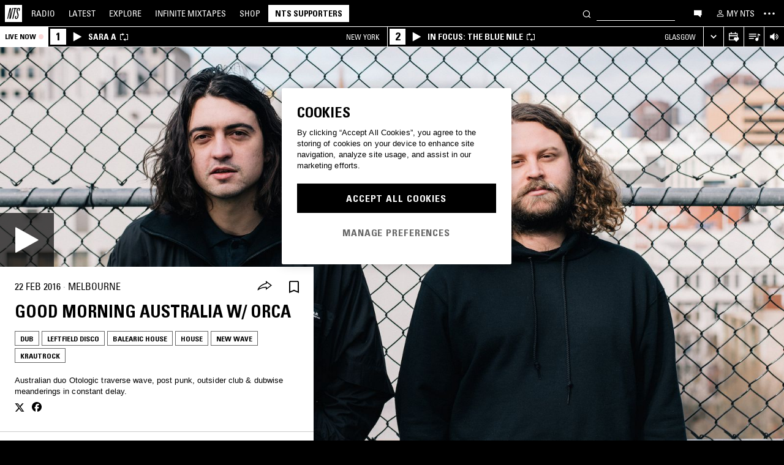

--- FILE ---
content_type: text/css
request_url: https://www.nts.live/css/style.min.c3712fd3e527d627.css
body_size: 64069
content:
@font-face{font-family:Univers-Condensed;src:url("/css/fonts/Univers-Condensed/UniversCom-57Condensed.eot");src:url("/css/fonts/Univers-Condensed/UniversCom-57Condensed.eot?#iefix") format("embedded-opentype"),url("/css/fonts/Univers-Condensed/UniversCom-57Condensed.woff2") format("woff2"),url("/css/fonts/Univers-Condensed/UniversCom-57Condensed.woff") format("woff"),url("/css/fonts/Univers-Condensed/UniversCom-57Condensed.ttf") format("truetype"),url("/css/fonts/Univers-Condensed/UniversCom-57Condensed.svg#UniversCom-57Condensed") format("svg");font-weight:400;font-style:normal}@font-face{font-family:Univers-Condensed;src:url("/css/fonts/UniversLTPro-BoldCond.eot");src:url("/css/fonts/UniversLTPro-BoldCond.eot?#iefix") format("embedded-opentype"),url("/css/fonts/UniversLTPro-BoldCond.woff2") format("woff2"),url("/css/fonts/UniversLTPro-BoldCond.woff") format("woff"),url("/css/fonts/UniversLTPro-BoldCond.ttf") format("truetype"),url("/css/fonts/UniversLTPro-BoldCond.svg#UniversLTPro-BoldCond") format("svg");font-weight:700;font-style:normal}#news #news-grid,#news-single,#news-single .content.text h2,#page-nav .load-more-link,#search .grid-set.search-shows-grid .grid .grid-item .text .description,.grid-set .grid-item .text,.heading,.home-menu,.nts-font-primary,.profile .bio .bio__title,.profile .podcasts-listings .heading,.profile.profile--schedule .bio #schedule-channels,body{font-family:Univers-Condensed,Arial,sans-serif;font-weight:400;font-style:normal}#mce-responses .response,#news-single .image-caption,#news-single.chatroom-guidelines ol,#news-single.chatroom-guidelines p,#news-single.chatroom-guidelines ul,#news-single.privacy-policy ol,#news-single.privacy-policy p,#news-single.privacy-policy ul,#news-single.terms-and-conditions ol,#news-single.terms-and-conditions p,#news-single.terms-and-conditions ul,.article-list--item__description,.article-list-item__latest-episode,.artist-description__body,.artist-description__body p,.artist-description__body>h3,.artist-description__read-more,.artist-description__source,.broadcast-description,.chat__message-body,.chat__time,.collection__subtitle,.connected-account,.description__see-more,.episode-player-tracklist__title,.inpage-nav__subtitle,.mixtape-discovery__heading p,.mobile-settings__help,.modal-filters__active-filter-text,.nts-body,.nts-font-secondary,.nts-form .mce_inline_error:not(.nts-form__input),.nts-form__alert,.page-content__filter-bar-container--active .page-content__filter-bar-placeholder,.page-description,.page-email-preferences__checkbox-description,.page-sign-in__modal--desk,.page-subscription__cancel-modal-body,.page-subscription__receipt-date,.page-supporters__section-body,.profile .bio .description h3,.profile .bio .description p,.radio-landing__section-subtitle,.schedule-day__description p,.schedule__local-time,.schedule__today-button,.snackbar,.snackbar__text,.soundcloud-player__time,.stripe-input-wrapper,.submission-form__alert,.track-tooltip__body,.track__title{font-family:Arial,sans-serif;font-weight:400;font-style:normal;letter-spacing:.1px}#explore__title,.broadcast-heading,.channel-heading,.collections,.live-channel--collapsed__broadcast__heading,.live-channel--collapsed__channel-heading,.live-channel__footer__label,.live-header__footer__link,.live-header__live-now-label,.next-up-title,.nts-grid-v2-item__extra,.nts-grid-v2-item__header__title,.nts-tag,.nts-tag.nts-tag--xl,.page-content__heading,.page-heading,.page-section__heading,.project-wip__header,.project-wip__header-heading,.project-wip__section__button,.radio-landing__section-heading,.share-menu__modal__option,.share-menu__trigger,.show-tile__title{font-weight:700;text-transform:uppercase}.project-wip__header-heading{font-size:38px;line-height:38px}.inpage-nav__title{font-size:34px;line-height:36px}.heading-3{font-weight:700;text-transform:uppercase;font-size:34px;line-height:36px}#explore__title,.page-heading,.project-wip__section__button,.radio-landing__explore__content__title{font-size:28px;line-height:32px}.heading-4{font-weight:700;text-transform:uppercase;font-size:28px;line-height:32px}.nts-form__header,.page-content__heading,.page-section__heading,.profile .bio .bio__title h1,.project-wip__header,.radio-landing__section-heading{font-size:24px;line-height:28px}.heading-5{font-weight:700;text-transform:uppercase;font-size:24px;line-height:28px}.collections,.page-content__heading--alt,.search-result__heading,.show-tile__title{font-size:18px;line-height:20px}.heading-6{font-weight:700;text-transform:uppercase;font-size:18px;line-height:20px}.heading-8{font-size:14px;line-height:18px}#explore__subtitle,.broadcast-heading,.profile .bio .bio__title h2,.project-wip-share-links{font-size:16px;line-height:21px}.subheading-l{font-size:16px;line-height:21px}.subheading-m{font-size:13px;line-height:18px}.inpage-nav__subtitle,.page-description,.show-tile__subtitle{font-size:13px;line-height:18px}.broadcast-location{font-size:12px;line-height:17px}.subheading-s{font-size:12px;line-height:17px}.share-menu__modal__option__message{text-transform:none;font-weight:400}.live-header,.nts-form__label,.project-wip__section{font-size:16px;line-height:21px}.body-m{font-size:16px;line-height:21px}.broadcast-description,.nts-form .mce_inline_error:not(.nts-form__input),.nts-form__alert,.page-content__description,.profile .bio .description h3,.profile .bio .description p,.project-wip-share-links__copy-button__message,.project-wip__footer,.radio-landing__section-subtitle,.share-menu__modal__option__message,.track__title{font-size:13px;line-height:18px}.body-s{font-size:13px;line-height:18px}.button-l,.explore__btn,.nts-tag.nts-tag--xl,.radio-landing__explore__content__more-link>.nts-footer__link,.radio-landing__explore__content__more-link>.nts-link{font-size:16px;line-height:18px}.share-menu__trigger,.sheet-item{font-size:16px;line-height:18px}.button-m,.channel-heading,.explore__left-panel__genre-cell,.live-channel--collapsed__broadcast__heading,.live-channel--collapsed__channel-heading,.live-channel__footer__label,.live-header__footer__link,.nts-grid-v2-item__extra,.profile .episode-genre{font-size:14px;line-height:16px}.nts-location,.share-menu__modal__option{font-size:14px;line-height:16px}.button-s,.live-header__live-now-label,.nts-tag{font-size:12px;line-height:14px}/*! normalize.css v3.0.2 | MIT License | git.io/normalize */html{font-family:sans-serif;-ms-text-size-adjust:100%;-webkit-text-size-adjust:100%}body{margin:0}article,aside,details,figcaption,figure,footer,header,hgroup,main,menu,nav,section,summary{display:block}audio,canvas,progress,video{display:inline-block;vertical-align:baseline}audio:not([controls]){display:none;height:0}[hidden],template{display:none}a{background-color:transparent}a:active,a:hover{outline:0}abbr[title]{border-bottom:1px dotted}b,strong{font-weight:700}dfn{font-style:italic}h1{font-size:2em;margin:.67em 0}mark{background:#ff0;color:#000}small{font-size:80%}sub,sup{font-size:75%;line-height:0;position:relative;vertical-align:baseline}sup{top:-.5em}sub{bottom:-.25em}img{border:0}svg:not(:root){overflow:hidden}figure{margin:1em 40px}hr{-moz-box-sizing:content-box;box-sizing:content-box;height:0}pre{overflow:auto}code,kbd,pre,samp{font-family:monospace,monospace;font-size:1em}button,input,optgroup,select,textarea{color:inherit;font:inherit;margin:0}button{overflow:visible}button,select{text-transform:none}button,html input[type=button],input[type=reset],input[type=submit]{-webkit-appearance:button;cursor:pointer}button[disabled],html input[disabled]{cursor:default}button::-moz-focus-inner,input::-moz-focus-inner{border:0;padding:0}input{line-height:normal}input[type=checkbox],input[type=radio]{box-sizing:border-box;padding:0}input[type=number]::-webkit-inner-spin-button,input[type=number]::-webkit-outer-spin-button{height:auto}input[type=search]{-webkit-appearance:textfield;-moz-box-sizing:content-box;-webkit-box-sizing:content-box;box-sizing:content-box}input[type=search]::-webkit-search-cancel-button,input[type=search]::-webkit-search-decoration{-webkit-appearance:none}fieldset{border:none;margin:0 2px;padding:.35em .625em .75em}legend{border:0;padding:0}textarea{overflow:auto}optgroup{font-weight:700}table{border-collapse:collapse;border-spacing:0}td,th{padding:0}/*! HTML5 Boilerplate v5.0.0 | MIT License | http://h5bp.com/ */html{color:#fff;font-size:1em;line-height:1.4}::-moz-selection{background:#b3d4fc;text-shadow:none}::selection{background:#b3d4fc;text-shadow:none}hr{display:block;height:1px;border:0;border-top:1px solid #ccc;margin:1em 0;padding:0}audio,canvas,iframe,img,svg,video{vertical-align:middle}fieldset{border:0;margin:0;padding:0}textarea{resize:vertical}*{-moz-box-sizing:border-box;-webkit-box-sizing:border-box;box-sizing:border-box}html{-webkit-font-smoothing:antialiased;-moz-osx-font-smoothing:grayscale}body{background-color:#000;margin-top:141px}body.embed{margin-top:0}.container{width:100%;padding:0 24px;margin-left:auto;margin-right:auto;display:block;position:relative;z-index:3}@media(max-width:767px),(min-width:768px)and (max-width:1024px){.container{padding:0 12px}}.container .container{padding-left:0;padding-right:0}h1,h2{font-weight:400}input,select,textarea{outline:0;background-color:#000;color:#fff;-webkit-appearance:none;border-radius:0}input[type=radio]{-webkit-appearance:radio}@media(min-width:1025px){body{margin-top:76px}}.grecaptcha-badge{visibility:hidden}.ajax-loading{overflow:hidden}.ajax-loading #ajax-loader{background-color:rgba(0,0,0,.8);position:fixed;top:0;left:0;width:100%;height:100%;z-index:8000}.nts-input{padding:0;margin:0;background-color:transparent;border:0;border-bottom:1px solid #fff;color:#fff}.nts-input:focus{outline:0}input[type=checkbox],input[type=checkbox].av-checkbox{overflow:hidden;-webkit-appearance:none;width:20px;height:20px;background-color:transparent;border:1px solid #999}input[type=checkbox].av-checkbox:focus:not(:disabled),input[type=checkbox].av-checkbox:hover:not(:disabled),input[type=checkbox]:focus:not(:disabled),input[type=checkbox]:hover:not(:disabled){border-color:#fff}input[type=checkbox].av-checkbox:disabled,input[type=checkbox]:disabled{border-color:#4c4c4c}input[type=checkbox].av-checkbox:after,input[type=checkbox]:after{display:block;width:100%;height:100%}input[type=checkbox].av-checkbox:checked:after,input[type=checkbox]:checked:after{content:url("/img/check.svg")!important}input[type=checkbox].mobile-checkbox{display:flex;align-items:center;justify-content:center;width:48px;height:48px;margin:0;border:none}input[type=checkbox].mobile-checkbox:after{content:"";display:block;box-sizing:border-box;width:20px;height:20px;border:1px solid #999}input[type=checkbox].mobile-checkbox:checked,input[type=checkbox].mobile-checkbox:focus,input[type=checkbox].mobile-checkbox:hover{outline:0}input[type=checkbox].mobile-checkbox:checked:after,input[type=checkbox].mobile-checkbox:focus:after,input[type=checkbox].mobile-checkbox:hover:after{border-color:#fff}input[type=checkbox].modal-payment__yearly-input{border:1px solid #4c4c4c;height:24px;margin:0;width:24px}input[type=checkbox].modal-payment__yearly-input:checked,input[type=checkbox].modal-payment__yearly-input:focus,input[type=checkbox].modal-payment__yearly-input:hover{border-color:#fff}.checkbox-field{display:-webkit-box;display:-webkit-flex;display:flex;-webkit-flex-basis:50%;flex-basis:50%;padding:4px 8px}.checkbox-field__input{-webkit-flex-shrink:0;flex-shrink:0;margin-right:8px}.checkbox-field__label{margin-top:1px;color:#999}.checkbox-fieldset{font-size:13px;line-height:18px;display:-webkit-box;display:-webkit-flex;display:flex;-webkit-flex-wrap:wrap;flex-wrap:wrap;margin:0 -8px}select{padding:8px 24px 8px 8px;border-radius:0;border:1px solid #666;-moz-appearance:none;-webkit-appearance:none;background-image:url('data:image/svg+xml;utf8,<svg xmlns="http://www.w3.org/2000/svg" viewBox="0 0 600 600" fill="white"><path d="M482.8 150l60.9 60L300 450 56.2 210l60.9-60L300 330l182.8-180z" /></svg>');background-repeat:no-repeat;background-position:right 8px top 50%;background-size:12px auto;background-color:#000;color:#fff}select:focus,select:hover{border-color:#fff;background-image:url('data:image/svg+xml;utf8,<svg xmlns="http://www.w3.org/2000/svg" viewBox="0 0 600 600" fill="white"><path d="M482.8 150l60.9 60L300 450 56.2 210l60.9-60L300 330l182.8-180z" /></svg>')}.select-label{color:#999}.nts-select--on-white{background-color:#fff;color:#000;border-color:#ccc;background-image:url('data:image/svg+xml;utf8,<svg xmlns="http://www.w3.org/2000/svg" viewBox="0 0 600 600" fill="#cccccc"><path d="M482.8 150l60.9 60L300 450 56.2 210l60.9-60L300 330l182.8-180z" /></svg>')}.nts-select--on-white:focus,.nts-select--on-white:hover{border-color:#000;background-image:url('data:image/svg+xml;utf8,<svg xmlns="http://www.w3.org/2000/svg" viewBox="0 0 600 600" fill="black"><path d="M482.8 150l60.9 60L300 450 56.2 210l60.9-60L300 330l182.8-180z" /></svg>')}input:-webkit-autofill{-webkit-text-fill-color:#fff;-webkit-box-shadow:0 0 0 1000px #000 inset;background-color:#000!important;background-clip:content-box!important}input:-webkit-autofill:focus{caret-color:#fff}input:-webkit-autofill.modal-payment__input{-webkit-text-fill-color:#fff}a{color:#fff}a:visited{color:#fff}.nts-footer__link,.nts-link{opacity:1;cursor:pointer;text-decoration:none;-webkit-transition:opacity .1s linear;-moz-transition:opacity .1s linear;-ms-transition:opacity .1s linear;-o-transition:opacity .1s linear;transition:opacity .1s linear}.nts-footer__link:focus,.nts-footer__link:hover,.nts-link:focus,.nts-link:hover{opacity:.7;outline:0}.nts-link--underline{text-decoration:underline!important}.nts-link--nohover:hover{opacity:1}.nts-link--black{color:#000}.nts-link--black:visited{color:#000}.nts-link--highlighted{-webkit-transition:color .1s linear,background-color .1s linear;-moz-transition:color .1s linear,background-color .1s linear;-ms-transition:color .1s linear,background-color .1s linear;-o-transition:color .1s linear,background-color .1s linear;transition:color .1s linear,background-color .1s linear;padding:.25em .4em .07em}.nts-link--highlighted:hover{color:#000;background-color:#fff;opacity:1}.live-header__footer__link,.no-underline{text-decoration:none}.nts-block-link,.nts-grid-v2-item__header{-webkit-transition:color .1s linear,background-color .1s linear;-moz-transition:color .1s linear,background-color .1s linear;-ms-transition:color .1s linear,background-color .1s linear;-o-transition:color .1s linear,background-color .1s linear;transition:color .1s linear,background-color .1s linear;text-decoration:none}.nts-block-link:focus,.nts-block-link:hover,.nts-grid-v2-item__header:focus,.nts-grid-v2-item__header:hover{background-color:#fff;color:#000}#news-single .content a,#video-content .bio__description a,.nts-text-link,.nts-text-link:visited,.profile .bio .description h3 a,.profile .bio .description p a{color:#ccc;border-bottom:1px solid #999;-webkit-transition:color .1s linear,border .1s linear;-moz-transition:color .1s linear,border .1s linear;-ms-transition:color .1s linear,border .1s linear;-o-transition:color .1s linear,border .1s linear;transition:color .1s linear,border .1s linear;text-decoration:none}#news-single .content a:focus,#news-single .content a:hover,#video-content .bio__description a:focus,#video-content .bio__description a:hover,.nts-text-link:focus,.nts-text-link:hover,.nts-text-link:visited:focus,.nts-text-link:visited:hover,.profile .bio .description h3 a:focus,.profile .bio .description h3 a:hover,.profile .bio .description p a:focus,.profile .bio .description p a:hover{color:#fff;border-color:#fff}#video-content .bio__description a,.nts-text-link--alt,.nts-text-link--alt:visited,.profile .bio .description h3 a,.profile .bio .description p a{color:#4c4c4c;border-color:#999}#video-content .bio__description a:focus,#video-content .bio__description a:hover,.nts-text-link--alt:focus,.nts-text-link--alt:hover,.nts-text-link--alt:visited:focus,.nts-text-link--alt:visited:hover,.profile .bio .description h3 a:focus,.profile .bio .description h3 a:hover,.profile .bio .description p a:focus,.profile .bio .description p a:hover{color:#000;border-color:#000}.no-text-select,.nts-dropdown-display{-webkit-touch-callout:none;-webkit-user-select:none;-khtml-user-select:none;-moz-user-select:none;-ms-user-select:none;user-select:none}.live-header__footer,.nts-grid-v2-item__extra,.radio-landing__featured-section,.text-center{text-align:center}.text-left{text-align:left}.text-right{text-align:right}.broadcast-location,.nts-footer__link,.nts-form__header,.nts-location,.radio-landing__explore__content__more-link>.nts-footer__link,.radio-landing__explore__content__more-link>.nts-link,.radio-landing__explore__content__title,.show-tile__subtitle,.text-uppercase{text-transform:uppercase}.text-lowercase{text-transform:lowercase}.genre-tag,.inpage-nav__title,.nts-footer__link,.nts-location,.radio-landing__explore__content__title,.text-bold{font-weight:700!important}.text-italic{font-style:italic}.live-channel__footer__details,.text-overflow-ellipsis{overflow:hidden;text-overflow:ellipsis;white-space:nowrap}.text-overflow-ellipsis-one-line{display:-webkit-box;overflow:hidden;text-overflow:ellipsis;-webkit-line-clamp:1;line-clamp:1;-moz-box-orient:vertical;-webkit-box-orient:vertical}.text-overflow-ellipsis-two-line{display:-webkit-box;overflow:hidden;text-overflow:ellipsis;-webkit-line-clamp:2;line-clamp:2;-moz-box-orient:vertical;-webkit-box-orient:vertical}.text-white{color:#fff}.text-black{color:#000}.text-grey{color:#999!important}.text-red{color:#e81717}.text-red:visited{color:#e81717}.text-green{color:green}.text-grey-mid-dark{color:#666}#explore__title,.page-heading{margin:24px 0;color:#fff;text-transform:uppercase;font-weight:700}.page-heading--no-margin-bottom{margin-bottom:0}.page-description{margin:8px 0 28px;max-width:1000px}.page-description>h2,.page-description>h3{font-size:1em;font-weight:400}.page-description>h2,.page-description>h3,.page-description>p{padding:3px 0;margin:0}.nts-body{text-transform:none;font-weight:400;font-size:16px;line-height:21px}.nts-body--s{font-size:13px;line-height:18px}.nts-body>p,p.nts-body{margin-top:0;margin-bottom:24px}.nts-body--s>p,p.nts-body--s{margin-top:0;margin-bottom:16px}.nts-tagline{font-size:16px;line-height:21px;margin-top:0;margin-bottom:16px}.nts-list{list-style-type:none;padding:0;margin:0}.nts-list__item{margin-bottom:18px}.action-text{font-size:16px;line-height:18px;font-weight:700;text-transform:uppercase}.action-text--link,.action-text--link:visited{text-decoration:none;color:inherit}.action-text--disabled{color:#ccc}button{background:0 0;border:none}.nts-btn{border:2px solid #fff;font-weight:700;letter-spacing:.055em;padding:3px 12px 1px;color:#fff;background-color:#000;text-decoration:none}.nts-btn:disabled{opacity:.3}.nts-btn:not(:disabled):hover{background-color:rgba(0,0,0,.8)}.nts-btn--white{background-color:#fff;color:#000;border:none;padding:4px 14px}.nts-btn--white:not(:disabled):hover{background-color:rgba(255,255,255,.8)}.nts-btn--full-width{width:100%!important}.nts-btn--borderless{border:0}.nts-btn--borderless:hover{opacity:.8}.collection-btn{position:absolute;top:0;bottom:0;width:76px}.collection-btn:hover .collection-btn__button{color:#000;background-color:#fff}.collection-btn:hover .collection-btn__button>.nts-icon{fill:#000}.collection-btn:focus-within{outline:0}.collection-btn--left{background:linear-gradient(to right,rgba(0,0,0,.8),rgba(0,0,0,0));left:0}.collection-btn--left .collection-btn__button{left:0}.collection-btn--right{background:linear-gradient(to left,rgba(0,0,0,.8),rgba(0,0,0,0));right:0}.collection-btn--right .collection-btn__button{right:0}.collection-btn__button{position:absolute;top:50%;-moz-transform:translateY(-50%);-o-transform:translateY(-50%);-ms-transform:translateY(-50%);-webkit-transform:translateY(-50%);transform:translateY(-50%);display:block;padding:20px 13px;text-align:center;color:#fff;background-color:rgba(255,255,255,0);-webkit-transition:background-color .2s linear,color .2s linear;-moz-transition:background-color .2s linear,color .2s linear;-ms-transition:background-color .2s linear,color .2s linear;-o-transition:background-color .2s linear,color .2s linear;transition:background-color .2s linear,color .2s linear}.similar-episodes .collection-btn__button{top:calc(50% + 23px)}.similar-episodes .collection-btn--left{background:linear-gradient(to left,rgba(0,0,0,0) 0,rgba(0,0,0,.18) 100%)}.similar-episodes .collection-btn--right{background:linear-gradient(to right,rgba(0,0,0,0) 0,rgba(0,0,0,.18) 100%)}.nts-button{padding:13px 24px;background-color:#fff;color:#000;border:1px solid #fff;font-weight:700;text-transform:uppercase;font-size:16px;line-height:18px;text-decoration:none;-webkit-transition:color .1s;-moz-transition:color .1s;-ms-transition:color .1s;-o-transition:color .1s;transition:color .1s}.nts-button:focus,.nts-button:hover{background-color:#ccc;border-color:#ccc}.nts-button:disabled{background-color:#4c4c4c;border-color:#4c4c4c}.nts-button:visited{color:#000}.nts-button--on-white:not(.nts-button--alt){background-color:#000;color:#fff;border:1px solid #000;-webkit-transition:none;-moz-transition:none;-ms-transition:none;-o-transition:none;transition:none}.nts-button--on-white:not(.nts-button--alt):focus,.nts-button--on-white:not(.nts-button--alt):hover{background-color:#666;border-color:#666}.nts-button--on-white:not(.nts-button--alt):visited{color:#fff}.nts-button--on-white:not(.nts-button--alt):disabled{background-color:#ccc;border-color:#ccc;color:#999}.nts-button--alt{padding:13px 24px;background-color:#000;color:#fff;border:1px solid #666}.nts-button--alt:visited{color:#fff}.nts-button--alt>svg{fill:#fff}.nts-button--alt:focus,.nts-button--alt:hover{background-color:#000;border-color:#666;color:#999}.nts-button--alt:focus>svg,.nts-button--alt:hover>svg{fill:#999}.nts-button--alt:disabled{background-color:#000;border-color:#4c4c4c;color:#4c4c4c}.nts-button--alt:disabled>svg{fill:#4c4c4c}.nts-button--on-white.nts-button--alt{background-color:#fff;color:#000;border:1px solid #666}.nts-button--on-white.nts-button--alt:focus,.nts-button--on-white.nts-button--alt:hover{color:#666}.nts-button--on-white.nts-button--alt:disabled{border-color:#ccc;color:#ccc}.nts-button--full-width,.nts-button--responsive{display:inline-block;width:100%}.nts-button--no-border{border:none}.nts-button--wip{font-size:28px;border:2px solid #e161b9;color:#e161b9;padding:30px 42px}.nts-button--wip:hover,.nts-button--wip:visited{color:#e161b9!important}.nts-button--wip:focus,.nts-button--wip:hover{border-color:#9d4381}.nts-button--wip-primary{color:#fff;background-color:#e161b9;border:none;display:inline-block;outline:0}.nts-button--wip-primary:visited{color:#fff!important}.nts-button--wip-primary:focus,.nts-button--wip-primary:hover{color:#fff!important;background-color:#9d4381}.nts-button--discord{-webkit-transition:background-color .2s linear,border-color .2s linear;-moz-transition:background-color .2s linear,border-color .2s linear;-ms-transition:background-color .2s linear,border-color .2s linear;-o-transition:background-color .2s linear,border-color .2s linear;transition:background-color .2s linear,border-color .2s linear;background-color:#5965f2;color:#fff;border:1px solid #5965f2}.nts-button--discord>svg{fill:#fff}.nts-button--discord:focus,.nts-button--discord:hover{background-color:#7983f5;border-color:#7983f5}.nts-button--discord:visited{color:#fff}.nts-button--discord:disabled{background-color:#ccc;border-color:#ccc;color:#999}.nts-button--discord:disabled>svg{fill:#999}.nts-button--with-icon{display:flex;align-items:center;padding-left:17px;padding-right:17px;text-align:left}.nts-button__icon{width:28px;min-width:28px}.nts-button__label{padding-left:14px}.nts-sort-button{text-transform:uppercase;font-weight:700;width:fit-content;max-height:30px;margin-left:12px;border-radius:24px;padding:8px 12px;margin-top:12px}.nts-sort-button svg{margin-right:8px;width:13px;height:8px}.nts-dropdown-button-list{position:absolute;top:55px;left:32px;z-index:10020;background-color:#000;padding-left:0;border:1px solid #999;margin:0;display:none;min-width:200px}.nts-dropdown-button-list li{list-style:none;margin-bottom:16px;padding:0 20px;text-transform:uppercase;font-weight:700;display:flex;align-items:center;font-size:14px}.nts-dropdown-button-list li svg{margin-left:16px;fill:#fff}.nts-dropdown-button-list li:hover{color:#999;cursor:pointer}.nts-sort-button--desktop{display:none;margin-top:20px;margin-left:32px}.nts-sort-button--desktop svg{fill:#fff}.nts-sort-button--desktop:focus{color:#fff}.nts-sort-button--desktop:focus svg{fill:#fff}.nts-sort-button--desktop:hover svg{fill:#999}.apple-pay-button{-webkit-transition:background-color .1s,border-color .1s;-moz-transition:background-color .1s,border-color .1s;-ms-transition:background-color .1s,border-color .1s;-o-transition:background-color .1s,border-color .1s;transition:background-color .1s,border-color .1s;display:block;height:44px;width:100%;padding:0;background-size:100% 60%;background-repeat:no-repeat;background-position:50% 50%;background-image:-webkit-named-image(apple-pay-logo-black);background-color:#fff;border:1px solid #000}.apple-pay-button:focus,.apple-pay-button:hover{background-color:#f5f5f5}.paypal-button-container{height:44px;overflow:hidden;position:relative;border:1px solid #000}.paypal-buttons{position:absolute!important;top:50%;left:50%;transform:translate(-50%,-50%);width:calc(100% + 4px)!important}@media(min-width:768px){.nts-button__icon{width:22px;min-width:22px}.nts-button--responsive{width:auto}.nts-sort-button{display:none}.nts-dropdown-button-list{display:inline-block}.nts-sort-button--desktop{display:flex}}.genre-list{font-size:22px;padding:0 10px;margin-bottom:100px}.genre-list h1,.genre-list h2,.genre-list h3,.genre-list h4,.genre-list h5,.genre-list p{color:#fff;margin:0;padding:0}.genre-list__link{display:block;max-width:410px;padding:4px 6px 2px;margin:0 0}.genre-list__link.hovered,.genre-list__link:not(.genre-list__link--primary):hover{cursor:pointer}.genre-list__link.hovered:not(.selected),.genre-list__link:not(.genre-list__link--primary):hover:not(.selected){background-color:#3c3c3c;color:#fff!important}.genre-list__link.hovered.selected,.genre-list__link:not(.genre-list__link--primary):hover.selected{background-color:rgba(255,255,255,.9)}.genre-list__link:not(.selected) .genre-list__subgenre-handler:hover:before{background-color:#3c3c3c!important}.genre-list__link.selected{background-color:#fff;color:#000}.genre-list__link.selected .genre-list__subgenre-handler:before{color:#000}.genre-list__link.selected .genre-list__subgenre-handler:hover:before{background-color:rgba(0,0,0,.23)}.genre-list__link--primary{margin-left:26px;font-size:1em}.genre-list__link--primary.open .close-subgenres{display:inline-block;visibility:visible}.genre-list__link--primary.open .open-subgenres{display:none;visibility:hidden}.genre-list__link--primary .close-subgenres{display:none;visibility:hidden}.genre-list__link--primary .open-subgenres{display:inline-block;visibility:visible}.genre-list__subgenres{position:relative;height:0;max-width:100%;padding-left:16px;margin-left:43px;border-left:2px solid #fff;overflow:auto}.genre-list__subgenres.open{height:auto;margin-top:2px;margin-bottom:14px}.genre-list__subgenres__col-1,.genre-list__subgenres__col-2{float:left;width:325px;max-width:100%;padding-left:10px}.genre-list__subgenre-handler{height:0}.genre-list__subgenre-handler:hover{cursor:pointer}.genre-list__subgenre-handler:before{margin-left:0!important}.genre-list__subgenres__subgenre{font-size:.85em;line-height:1.15em;margin:0}.nts-grid{display:block;width:100%;font-size:18px;color:#fff;text-align:left;margin-bottom:100px}.nts-grid--two-col .nts-grid-item-container{width:50%;min-width:50%}.nts-grid--two-col .nts-grid-item-container:before{padding-top:88%}.nts-grid--one-col .nts-grid-item-container{width:100%;min-width:100%}.nts-grid--one-col .nts-grid-item-container:before{padding-top:74%}.nts-grid--no-gutter{margin-bottom:0}.nts-grid--incoming .nts-grid-item__img{padding-bottom:100%}.nts-grid-item-container{position:relative;float:left;box-sizing:border-box}.nts-grid-item-container:before{display:block;content:""}.nts-grid-item-container--disabled{pointer-events:none;opacity:.4}.nts-grid-item{display:block;position:absolute;top:2%;bottom:2%;left:2%;right:2%;padding:2%;border:1px solid rgba(255,255,255,.3)}.nts-grid-item--no-border{border:none}.nts-grid--incoming .nts-grid-item{padding:1% 0}.nts-grid-item__img{position:relative;cursor:pointer;width:100%;height:0;padding-bottom:56.2%;overflow:hidden}.nts-grid-item__img img{object-fit:cover;height:100%;width:100%;position:absolute;top:0;bottom:0;left:0;right:0}.nts-grid-item__img:hover .nts-grid-item__img__overlay,.nts-grid-item__img:hover .nts-grid-item__img__play-icon{opacity:1}.nts-grid-item__img:not(.nts-grid-item__img--link){display:block}.nts-grid-item__img--link{display:none}.nts-grid-item__img__overlay{position:absolute;top:0;bottom:0;left:0;right:0;opacity:0;-webkit-transition:opacity .1s linear;-moz-transition:opacity .1s linear;-ms-transition:opacity .1s linear;-o-transition:opacity .1s linear;transition:opacity .1s linear;background-color:rgba(0,0,0,.8)}.nts-grid-item__img__go-to-episode-btn,.nts-grid-item__img__play-btn{display:block;position:absolute;left:0;right:0;margin:0;background-color:rgba(0,0,0,0);text-align:center;color:#fff;-webkit-transition:background-color .1s linear,color .1s linear;-moz-transition:background-color .1s linear,color .1s linear;-ms-transition:background-color .1s linear,color .1s linear;-o-transition:background-color .1s linear,color .1s linear;transition:background-color .1s linear,color .1s linear}.nts-grid-item__img__go-to-episode-btn>span,.nts-grid-item__img__play-btn>span{position:absolute;top:50%;left:50%;transform:translate(-50%,-50%);line-height:0}.nts-grid-item__img__play-btn{top:0;bottom:0}.nts-grid-item__img__play-btn__text{font-size:2.5em}.nts-grid-item__img__play-btn__text.nts-grid-item__img__play-btn__text--video{font-size:3.5em}.nts-grid-item__img__go-to-episode-btn{display:none;top:50%;bottom:0}.nts-grid-item__header{margin:6px 0 0;padding:.2em .2em 0!important}.nts-grid-item__title{display:inline-block;text-transform:uppercase;line-height:20px;display:block;display:-webkit-box;overflow:hidden;text-overflow:ellipsis;-webkit-line-clamp:2;line-clamp:2;-moz-box-orient:vertical;-webkit-box-orient:vertical}.nts-grid-item__subtitle{font-size:.65em;font-weight:400;overflow:auto}.nts-grid-item__subtitle__left{float:left;margin:0}.nts-grid-item__subtitle__right{float:right;margin:0;letter-spacing:1px}.nts-grid-item__footer{position:absolute;bottom:0;left:2.6%;right:2.6%;padding:0 0 5px}.nts-grid-item__description{display:-webkit-box;margin:4px 0 0;padding:0 .2em;max-height:4.2em;font-size:12px;overflow:hidden;-webkit-line-clamp:3;-webkit-box-orient:vertical}.nts-grid-item__genres{font-size:.6em;line-height:2em;max-height:36px;overflow:hidden}.nts-grid-item__action-btns{display:none;font-size:.7em;width:100%;padding-top:8px;padding-right:3px}.nts-grid-item__action-btns :first-child{margin:0 2% 0 0}.nts-grid-item__action-btns a,.nts-grid-item__action-btns button{float:left;border:2px solid #fff;width:49%;height:2.5em;line-height:2em;opacity:.72;text-align:center;color:#fff}.nts-grid-item__video_description{font-size:13px;margin:11px 0 0;padding:0 .2em}.gecko .nts-grid-item__title{max-height:2.2em}@media(max-width:767px){.nts-grid .nts-grid-item-container{width:100%;min-width:100%;margin-bottom:31px}.nts-grid .nts-grid-item-container:before{padding-top:0}.nts-grid .nts-grid-item{position:relative;top:0;bottom:0;left:0;right:0;padding:8px 8px;border:none}.nts-grid .nts-grid-item__footer{position:relative;left:0;right:0;padding:10px 2px 0}.nts-grid-item__img.nts-grid-item__img--link{display:block}.nts-grid-item__img:not(.nts-grid-item__img--link){display:none}.nts-grid-item__genres{max-height:none}.nts-grid:not(.nts-grid--explore){font-size:1.4em}.nts-grid:not(.nts-grid--explore) .nts-grid-item__title{padding-top:1px;line-height:23px;-webkit-line-clamp:initial;line-clamp:initial}.nts-grid:not(.nts-grid--explore) .nts-grid-item__genres{margin:5px 0}.nts-grid-item__img__overlay{display:none}.nts-grid-item__action-btns{display:block}}@media(min-width:768px)and (max-width:1024px){.nts-grid-item-container{width:50%;min-width:50%}.nts-grid-item-container:before{padding-top:92%}.nts-grid-item-container--video:before{padding-top:92%}}@media(min-width:1025px){.nts-grid-item-container{width:33.3333333333%;min-width:33.3333333333%}.nts-grid-item-container:before{padding-top:91%}.nts-grid-item-container--video:before{padding-top:94%}}@media(min-width:1190px){.nts-grid-item-container{width:25%;min-width:25%}.nts-grid-item-container:before{padding-top:95%}.nts-grid-item-container--video:before{padding-top:99%}}@media(min-width:1500px){.nts-grid-item-container{width:20%;min-width:20%}.nts-grid-item-container:before{padding-top:95%}.nts-grid-item-container--video:before{padding-top:99%}}@media(max-width:767px){.nts-grid--explore .nts-grid .nts-grid-item-container{width:100%;min-width:100%;margin-bottom:31px}.nts-grid--explore .nts-grid .nts-grid-item-container:before{padding-top:0}.nts-grid--explore .nts-grid .nts-grid-item{position:relative;top:0;bottom:0;left:0;right:0;padding:8px 8px;border:none}.nts-grid--explore .nts-grid .nts-grid-item__footer{position:relative;left:0;right:0;padding:10px 2px 0}.nts-grid--explore .nts-grid-item__img{padding-bottom:48.2%}}@media(min-width:768px)and (max-width:1024px){.nts-grid--explore .nts-grid .nts-grid-item-container{width:100%;min-width:100%;margin-bottom:31px}.nts-grid--explore .nts-grid .nts-grid-item-container:before{padding-top:0}.nts-grid--explore .nts-grid .nts-grid-item{position:relative;top:0;bottom:0;left:0;right:0;padding:8px 8px;border:none}.nts-grid--explore .nts-grid .nts-grid-item__footer{position:relative;left:0;right:0;padding:10px 2px 0}}@media(min-width:1025px){.nts-grid--explore .nts-grid-item-container{width:50%;min-width:50%}.nts-grid--explore .nts-grid-item-container:before{padding-top:92%}.nts-grid--explore .nts-grid-item-container--video:before{padding-top:92%}.nts-grid--explore .nts-grid-item-container:before{padding-top:82%}}@media(min-width:1190px){.nts-grid--explore .nts-grid-item-container{width:50%;min-width:50%}.nts-grid--explore .nts-grid-item-container:before{padding-top:84%}.nts-grid--explore .nts-grid-item-container:before{padding-top:72%}.nts-grid--explore .nts-grid-item__genres{max-height:18px}}@media(min-width:1500px){.nts-grid--explore .nts-grid-item-container{width:33.3333333333%;min-width:33.3333333333%}.nts-grid--explore .nts-grid-item-container:before{padding-top:91%}.nts-grid--explore .nts-grid-item-container--video:before{padding-top:94%}.nts-grid--explore .nts-grid-item-container:before{padding-top:81%}}.nts-grid--incoming .nts-grid-item-container{margin-bottom:20px}.nts-grid--incoming .nts-grid-item-container:before{padding-top:125%!important}@media(max-width:767px){.nts-grid--incoming .nts-grid .nts-grid-item-container{width:100%;min-width:100%;margin-bottom:31px}.nts-grid--incoming .nts-grid .nts-grid-item-container:before{padding-top:0}.nts-grid--incoming .nts-grid .nts-grid-item{position:relative;top:0;bottom:0;left:0;right:0;padding:8px 8px;border:none}.nts-grid--incoming .nts-grid .nts-grid-item__footer{position:relative;left:0;right:0;padding:10px 2px 0}.nts-grid--incoming .nts-grid-item-container:before{padding-top:0!important}.nts-grid--incoming .nts-grid-item__video_description{font-size:.65em;margin-bottom:5px}}@media(min-width:768px)and (max-width:1024px){.nts-grid--incoming .nts-grid-item-container{width:50%;min-width:50%}.nts-grid--incoming .nts-grid-item-container:before{padding-top:92%}.nts-grid--incoming .nts-grid-item-container--video:before{padding-top:92%}}@media(min-width:1025px){.nts-grid--incoming .nts-grid-item-container{width:33.3333333333%;min-width:33.3333333333%}.nts-grid--incoming .nts-grid-item-container:before{padding-top:91%}.nts-grid--incoming .nts-grid-item-container--video:before{padding-top:94%}}@media(min-width:1190px){.nts-grid--incoming .nts-grid-item-container{width:33.3333333333%;min-width:33.3333333333%}.nts-grid--incoming .nts-grid-item-container:before{padding-top:91%}.nts-grid--incoming .nts-grid-item-container--video:before{padding-top:94%}}@media(min-width:1500px){.nts-grid--incoming .nts-grid-item-container{width:25%;min-width:25%}.nts-grid--incoming .nts-grid-item-container:before{padding-top:95%}.nts-grid--incoming .nts-grid-item-container--video:before{padding-top:99%}}.nts-loading{color:#fff;background-color:#000;background-repeat:no-repeat;background-image:url("/img/loading-icon.gif");background-blend-mode:hard-light;background-position:center;background-size:contain}.nts-loading--text{display:none}@media(prefers-reduced-motion){.nts-loading{background-image:none}.nts-loading--gif{display:none}.nts-loading--text{font-weight:700;text-transform:uppercase;display:block}}.nts-loading--light{background-color:#fff;background-image:url("/img/loading-icon-light.gif")}#scroll-loading{position:relative;width:100%;height:200px}#scroll-loading .nts-loading{position:absolute;top:0;left:0;right:0;bottom:0}@media(max-width:767px){#scroll-loading{height:175px}}#desk-loading{height:100vh;background-color:#fff;padding-top:240px}#desk-loading .nts-loading{height:160px}.nts-article__episode h2{text-align:left;line-height:1.2em;margin:10px auto}.nts-article__episode>h2{padding-top:5px}.nts-article__episode__img{position:relative;margin:0 0;padding:0 0 52.6%;height:0;width:100%}.nts-article__episode__img img{position:absolute;top:0;left:0;right:0;bottom:0;height:100%;width:100%;object-fit:cover}.nts-article__episode__play-btn{display:block;position:absolute;left:0;bottom:0;font-size:1.2em;text-align:center;width:180px;height:45px;padding-top:9px;background-color:rgba(0,0,0,.6);cursor:pointer;-webkit-transition:background-color .1s linear;-moz-transition:background-color .1s linear;-ms-transition:background-color .1s linear;-o-transition:background-color .1s linear;transition:background-color .1s linear}.nts-article__episode__play-btn:hover{background-color:#000}.nts-article__episode__play-btn .icon{font-size:1.1em;margin-left:-3px}.nts-article__episode__play-btn .icon-label{padding-top:1px;padding-left:3px}.nts-form{font-size:16px}.nts-form.nts-form--top-padding{padding-top:40px}.nts-form.nts-form--1-col .nts-form__col{width:100%!important;max-width:100%!important;min-width:100%!important;padding-bottom:15px;padding-top:26px}.nts-form .nts-btn{height:44px;min-width:68px}.nts-form .nts-btn:not(.nts-btn--full-width){margin-left:14px}.nts-form__header{font-weight:700}.nts-form__label{color:#fff;padding-top:26px;font-weight:700}.nts-form__row{width:100%;margin-bottom:16px}.nts-form__row--footer{margin-top:22px}.nts-form__row--checkbox{display:flex;align-items:center}.nts-form__row--checkbox input[type=checkbox]{margin-right:8px}.nts-form__row.visuallyhidden{width:1px}.nts-form__news-letter{margin-bottom:24px}.nts-form__news-letter input[type=checkbox]{cursor:pointer;min-height:24px;min-width:24px}.nts-form__news-letter label{font-size:14px;line-height:16px;cursor:pointer}.nts-form__news-letter--on-white input[type=checkbox]{border-color:#666}.nts-form__news-letter--on-white input[type=checkbox]:focus:not(:disabled),.nts-form__news-letter--on-white input[type=checkbox]:hover:not(:disabled){border-color:#000}.nts-form__news-letter--on-white input[type=checkbox]:checked:after{content:url("/img/check-black.svg")!important;border-color:#000}.nts-form .mce_inline_error:not(.nts-form__input),.nts-form__alert{margin-top:4px;width:100%}.nts-form__alert--info{color:#999}.nts-form .mce_inline_error:not(.nts-form__input),.nts-form__alert--error{color:#e81717}.nts-form__dropdown{width:100%;text-transform:uppercase;color:#999;border-bottom:solid 1px rgba(255,255,255,.3)}.nts-form__dropdown:hover{color:#fff}.nts-form__textarea{overflow-x:hidden}.form-subscribe .email,.nts-form__input,.nts-form__textarea{font-size:16px;line-height:21px;width:100%;padding:0 0 6px;resize:none;border:none;border-bottom:solid 1px #4c4c4c}.form-subscribe .email::-webkit-input-placeholder,.nts-form__input::-webkit-input-placeholder,.nts-form__textarea::-webkit-input-placeholder{color:#999;text-transform:uppercase!important}.form-subscribe .email:-moz-placeholder,.nts-form__input:-moz-placeholder,.nts-form__textarea:-moz-placeholder{color:#999;text-transform:uppercase!important}.form-subscribe .email::-moz-placeholder,.nts-form__input::-moz-placeholder,.nts-form__textarea::-moz-placeholder{color:#999;text-transform:uppercase!important}.form-subscribe .email:-ms-input-placeholder,.nts-form__input:-ms-input-placeholder,.nts-form__textarea:-ms-input-placeholder{color:#999;text-transform:uppercase!important}.form-subscribe .email:focus,.form-subscribe .email:hover,.nts-form__input:focus,.nts-form__input:hover,.nts-form__textarea:focus,.nts-form__textarea:hover{border-color:#fff}.form-subscribe .email:disabled,.nts-form__input:disabled,.nts-form__textarea:disabled{color:#4c4c4c;border-color:#4c4c4c}.form-subscribe .email:disabled::-webkit-input-placeholder,.nts-form__input:disabled::-webkit-input-placeholder,.nts-form__textarea:disabled::-webkit-input-placeholder{color:#4c4c4c}.form-subscribe .email:disabled:-moz-placeholder,.nts-form__input:disabled:-moz-placeholder,.nts-form__textarea:disabled:-moz-placeholder{color:#4c4c4c}.form-subscribe .email:disabled::-moz-placeholder,.nts-form__input:disabled::-moz-placeholder,.nts-form__textarea:disabled::-moz-placeholder{color:#4c4c4c}.form-subscribe .email:disabled:-ms-input-placeholder,.nts-form__input:disabled:-ms-input-placeholder,.nts-form__textarea:disabled:-ms-input-placeholder{color:#4c4c4c}.form-subscribe .email:disabled+.nts-form__alert--info,.nts-form__input:disabled+.nts-form__alert--info,.nts-form__textarea:disabled+.nts-form__alert--info{color:#4c4c4c}.nts-form__input--condensed{padding:4px 0}.nts-form__input--on-white{background-color:#fff;border-bottom-color:#ccc;color:#000}.nts-form__input--on-white::-webkit-input-placeholder{color:#666}.nts-form__input--on-white:-moz-placeholder{color:#666}.nts-form__input--on-white::-moz-placeholder{color:#666}.nts-form__input--on-white:-ms-input-placeholder{color:#666}.nts-form__input--on-white:focus,.nts-form__input--on-white:hover{border-bottom-color:#000}.nts-form__input--on-white:-webkit-autofill{-webkit-text-fill-color:#000;-webkit-box-shadow:0 0 0 1000px #fff inset}.nts-form__input--on-white:-webkit-autofill:focus,.nts-form__input--on-white:-webkit-autofill:hover{-webkit-text-fill-color:#000}.nts-form__input--on-white:disabled{color:#ccc;border-bottom-color:#ccc}.nts-form__input--on-white:disabled::-webkit-input-placeholder{color:#ccc}.nts-form__input--on-white:disabled:-moz-placeholder{color:#ccc}.nts-form__input--on-white:disabled::-moz-placeholder{color:#ccc}.nts-form__input--on-white:disabled:-ms-input-placeholder{color:#ccc}.nts-form__input--on-white:disabled .nts-form__alert--info{color:#ccc}.nts-form__textarea--alt{padding:8px;border:solid 1px #4c4c4c}.form-subscribe .mce_inline_error.email,.nts-form__input--error,.nts-form__input.mce_inline_error,.nts-form__textarea--error{border-color:#e81717!important}.nts-form__dropdown--error .nts-dropdown-display{border-color:#e81717!important}.nts-form .mce_inline_error:not(.nts-form__input){display:block;width:100%!important;margin:-7px 0 0 0!important;padding:0 0 6px!important;background-color:transparent!important;color:#e81717!important;font-weight:400!important;text-align:left!important;text-transform:lowercase!important}#mce-success-response.response{font-weight:400!important}#mce-error-response.response{font-weight:400!important;color:#e81717}#mce-error-response.response a{color:#e81717!important}.nts-form__input--no-margin,.nts-form__textarea--no-margin{margin-bottom:0}.nts-form__row__datefields{text-align:left}.form-subscribe .nts-form__row__datefields .email,.nts-form__row__datefields .form-subscribe .email,.nts-form__row__datefields .nts-form__input{width:calc((100% - 55px)/ 3)!important}.nts-form__row__datefields .separator{display:inline-block;text-align:center;width:20px}.nts-form .nts-form__error-link{color:#e81717;text-decoration:none;border-bottom:1px solid #e81717}.nts-form__select-container{position:relative}.nts-form__select{font-size:16px;line-height:21px;background-image:none;background-position:right 8px top 50%;background-size:9px;border:0;border-bottom:1px solid #4c4c4c;box-sizing:border-box;color:#999;cursor:pointer;margin-bottom:0;padding:0 0 6px;width:100%}.nts-form__select:focus,.nts-form__select:hover{background-image:none;border-color:#fff}.nts-form__select:focus+.nts-form__select-icon>path,.nts-form__select:hover+.nts-form__select-icon>path{fill:#fff}.nts-form__select.nts-form__select--selected{color:#fff}.nts-form__select.nts-form__select--selected:focus{border-color:#fff}.nts-form__select.nts-form__select--selected+.nts-form__select-icon>path{fill:#fff}.nts-form__select:disabled{color:#4c4c4c;border-color:#4c4c4c}.nts-form__select:disabled+.nts-form__select-icon>path{fill:#4c4c4c}.nts-form__select--white{background-color:#fff;color:#666;border-color:#ccc}.nts-form__select--white:focus,.nts-form__select--white:hover{border-color:#000}.nts-form__select--white:focus+.nts-form__select-icon>path,.nts-form__select--white:hover+.nts-form__select-icon>path{fill:#000}.nts-form__select--white.nts-form__select--selected{color:#000}.nts-form__select--white.nts-form__select--selected:focus{border-color:#ccc}.nts-form__select--white.nts-form__select--selected+.nts-form__select-icon>path{fill:#000}.nts-form__select-icon{position:absolute;right:8px;top:8px;width:10px;pointer-events:none}.nts-form__select-icon>path{fill:#666}.nts-form-confirmation{position:absolute;top:0;bottom:0;left:0;right:0;opacity:0;display:none;background-color:#000;text-align:center;z-index:10;line-height:1.2em;font-size:16px;-webkit-transition:opacity .2s ease-in-out;-moz-transition:opacity .2s ease-in-out;-ms-transition:opacity .2s ease-in-out;-o-transition:opacity .2s ease-in-out;transition:opacity .2s ease-in-out}.nts-form-confirmation .nts-form-confirmation__content,.nts-form-confirmation .nts-form-confirmation__footer{max-width:204px;margin:0 auto}.nts-form-confirmation__check-container{position:relative;width:54px;height:54px;margin:0 auto 21px;text-align:center;-webkit-border-radius:calc(54px / 2);-moz-border-radius:calc(54px / 2);-ms-border-radius:calc(54px / 2);-o-border-radius:calc(54px / 2);border-radius:calc(54px / 2);border:2px solid #999}.nts-form-confirmation__check-container .icon{position:absolute;top:50%;left:0;right:0;font-size:25px;-moz-transform:translateY(-50%);-o-transform:translateY(-50%);-ms-transform:translateY(-50%);-webkit-transform:translateY(-50%);transform:translateY(-50%)}.nts-form-confirmation--show{opacity:1;display:block}.nts-form-confirmation__content{position:absolute;left:0;right:0;top:50%;-moz-transform:translateY(-50%);-o-transform:translateY(-50%);-ms-transform:translateY(-50%);-webkit-transform:translateY(-50%);transform:translateY(-50%)}.nts-form-confirmation__content p{margin:0 0 9px 0}.nts-form-confirmation__footer{position:absolute;left:0;right:0;bottom:80px}@media(max-width:767px){.nts-form-confirmation{position:fixed}}.nts-dropdown{text-transform:uppercase}.nts-dropdown--hide .nts-dropdown-list{transform:scaleY(0)}.nts-dropdown-display{width:100%;min-height:38px;padding:10px 0;border-bottom:solid 1px rgba(255,255,255,.3);cursor:pointer}.nts-dropdown-display .icon{float:right;position:relative;top:4px;right:6px;font-size:.8em}.nts-dropdown-display--placeholder{color:#999!important}.nts-dropdown-display--placeholder:hover{color:#fff!important}.nts-dropdown-list{position:relative;margin-top:7px;transform:scaleY(1);transform-origin:top;transition:all .1s ease-in-out}.nts-dropdown-list>div{position:absolute;top:0;left:0;right:0;padding:10px;background-color:#000;border:solid 1px #fff;color:#999}.nts-dropdown-list>div.selected{color:#e81717}.nts-dropdown-list__item{min-height:38px;padding:10px;cursor:pointer}.nts-dropdown-list__item:hover{color:#fff}.nts-dropdown-list__item--selected{color:#fff}.nts-episodes-list{position:relative}.nts-episodes-list__item{position:relative;display:block;height:142px;padding:14px 220px 18px 14px;border-top:1px solid rgba(255,255,255,.4)}.nts-episodes-list__item:last-of-type{border-bottom:1px solid rgba(255,255,255,.4)}.nts-episodes-list__item__button-container{position:absolute;left:9px;top:11px;padding:6px}.nts-episodes-list__item__info{display:block;margin-left:-.4em;padding-left:38px}.nts-episodes-list__item__info__subtitle,.nts-episodes-list__item__info__title{font-size:18px}.nts-episodes-list__item__img-container{position:absolute;top:7px;right:8px;bottom:6px;width:200px;overflow:hidden}.nts-episodes-list__item__img-container img{position:absolute;top:0;bottom:0;left:0;right:0;object-fit:cover;height:100%;width:100%}.nts-episodes-list__item__footer{position:absolute;left:52px;bottom:10px;right:220px}@media(min-width:768px){.nts-episodes-list__item__info__title{display:block;display:-webkit-box;overflow:hidden;text-overflow:ellipsis;-webkit-line-clamp:2;line-clamp:2;-moz-box-orient:vertical;-webkit-box-orient:vertical}}@media(max-width:767px){.nts-episodes-list__item{padding:12px 122px 53px 0;height:auto;min-height:127px}.nts-episodes-list__item__button-container{left:-10px}.nts-episodes-list__item__info{padding-left:30px;margin-left:0}.nts-episodes-list__item__info__title{font-size:16px;line-height:21px}.nts-episodes-list__item__info__subtitle{font-size:13px}.nts-episodes-list__item__img-container{width:112px;height:69px;right:0}.nts-episodes-list__item__footer{left:36px;right:8px;bottom:8px}}.genre-tag{float:left;margin-right:.4em;margin-bottom:4px;padding:.3em .4em .1em;line-height:1em;font-size:10.8px;text-transform:uppercase;background-color:rgba(255,255,255,.72);color:#000!important;letter-spacing:.055em}.gecko .genre-tag{padding-bottom:.1em}.win .genre-tag{line-height:1.1em!important;padding:.25em .4em .07em!important}.password-input{overflow:auto;position:relative}.form-subscribe .password-input--on-white .email,.password-input--on-white .form-subscribe .email,.password-input--on-white .nts-form__input{background-color:#fff;border-bottom-color:#ccc;color:#000}.form-subscribe .password-input--on-white .email::-webkit-input-placeholder,.password-input--on-white .form-subscribe .email::-webkit-input-placeholder,.password-input--on-white .nts-form__input::-webkit-input-placeholder{color:#666}.form-subscribe .password-input--on-white .email:-moz-placeholder,.password-input--on-white .form-subscribe .email:-moz-placeholder,.password-input--on-white .nts-form__input:-moz-placeholder{color:#666}.form-subscribe .password-input--on-white .email::-moz-placeholder,.password-input--on-white .form-subscribe .email::-moz-placeholder,.password-input--on-white .nts-form__input::-moz-placeholder{color:#666}.form-subscribe .password-input--on-white .email:-ms-input-placeholder,.password-input--on-white .form-subscribe .email:-ms-input-placeholder,.password-input--on-white .nts-form__input:-ms-input-placeholder{color:#666}.form-subscribe .password-input--on-white .email:focus,.form-subscribe .password-input--on-white .email:hover,.password-input--on-white .form-subscribe .email:focus,.password-input--on-white .form-subscribe .email:hover,.password-input--on-white .nts-form__input:focus,.password-input--on-white .nts-form__input:hover{border-bottom-color:#000}.form-subscribe .password-input--on-white .email:-webkit-autofill,.password-input--on-white .form-subscribe .email:-webkit-autofill,.password-input--on-white .nts-form__input:-webkit-autofill{-webkit-text-fill-color:#000;-webkit-box-shadow:0 0 0 1000px #fff inset}.form-subscribe .password-input--on-white .email:-webkit-autofill:focus,.form-subscribe .password-input--on-white .email:-webkit-autofill:hover,.password-input--on-white .form-subscribe .email:-webkit-autofill:focus,.password-input--on-white .form-subscribe .email:-webkit-autofill:hover,.password-input--on-white .nts-form__input:-webkit-autofill:focus,.password-input--on-white .nts-form__input:-webkit-autofill:hover{-webkit-text-fill-color:#000}.form-subscribe .password-input--on-white .email:disabled,.password-input--on-white .form-subscribe .email:disabled,.password-input--on-white .nts-form__input:disabled{color:#ccc;border-bottom-color:#ccc}.form-subscribe .password-input--on-white .email:disabled::-webkit-input-placeholder,.password-input--on-white .form-subscribe .email:disabled::-webkit-input-placeholder,.password-input--on-white .nts-form__input:disabled::-webkit-input-placeholder{color:#ccc}.form-subscribe .password-input--on-white .email:disabled:-moz-placeholder,.password-input--on-white .form-subscribe .email:disabled:-moz-placeholder,.password-input--on-white .nts-form__input:disabled:-moz-placeholder{color:#ccc}.form-subscribe .password-input--on-white .email:disabled::-moz-placeholder,.password-input--on-white .form-subscribe .email:disabled::-moz-placeholder,.password-input--on-white .nts-form__input:disabled::-moz-placeholder{color:#ccc}.form-subscribe .password-input--on-white .email:disabled:-ms-input-placeholder,.password-input--on-white .form-subscribe .email:disabled:-ms-input-placeholder,.password-input--on-white .nts-form__input:disabled:-ms-input-placeholder{color:#ccc}.password-input--on-white+.nts-form__alert--info{color:#666}.password-input__toggle-btn{width:36px;height:36px;padding:0;position:absolute;right:0;bottom:0}.password-input__toggle-btn:focus,.password-input__toggle-btn:hover{outline:0}.password-input__toggle-btn:focus .password-input__toggle-btn__icon,.password-input__toggle-btn:hover .password-input__toggle-btn__icon{fill:#fff}.password-input--on-white .password-input__toggle-btn:focus .password-input__toggle-btn__icon,.password-input--on-white .password-input__toggle-btn:hover .password-input__toggle-btn__icon{fill:#000}.form-subscribe .email:disabled+.password-input__toggle-btn,.nts-form__input:disabled+.password-input__toggle-btn{pointer-events:none}.password-input__toggle-btn__icon{fill:#999}.form-subscribe .email:disabled+.password-input__toggle-btn>.password-input__toggle-btn__icon,.nts-form__input:disabled+.password-input__toggle-btn>.password-input__toggle-btn__icon{fill:#4c4c4c}.form-subscribe .password-input--on-white .email:disabled+.password-input__toggle-btn>.password-input__toggle-btn__icon,.password-input--on-white .form-subscribe .email:disabled+.password-input__toggle-btn>.password-input__toggle-btn__icon,.password-input--on-white .nts-form__input:disabled+.password-input__toggle-btn>.password-input__toggle-btn__icon{fill:#ccc}.nts-grid-v2-container{padding:12px}.page-discover .nts-grid-v2-container{min-height:100vh}.nts-grid-v2{display:-webkit-box;display:-webkit-flex;display:flex;-webkit-flex-wrap:wrap;flex-wrap:wrap;margin-left:-12px;margin-right:-12px}.nts-grid-v2--horizontal{-webkit-flex-wrap:nowrap;flex-wrap:nowrap;margin:0}.nts-grid-v2--horizontal .nts-grid-v2-item__content{padding:8px;padding-bottom:80px;height:calc(100% - 41px)}.nts-grid-v2--horizontal .nts-grid-v2-item__content--empty{height:100%}.nts-grid-v2--horizontal .nts-grid-v2-item__footer{position:absolute;bottom:8px;left:0;margin:0;padding:0 12px}.nts-grid-v2-item{width:100%;box-sizing:border-box;padding:12px}.nts-grid-v2-item--artist-episode:only-child{width:100%;min-width:100%}.nts-grid-v2-item__content{position:relative;overflow:hidden;padding:4px;border:1px solid #666;background-color:#000}.nts-grid-v2-item__content--empty__empty-link{position:absolute;top:0;bottom:0;left:0;right:0;font-size:16px;line-height:18px;font-weight:700;display:flex;align-items:center;justify-content:center}.nts-grid-v2-item__content__description{padding:8px}.nts-grid-v2-item__content__description p{font-size:13px;line-height:18px;display:-webkit-box;overflow:hidden;text-overflow:ellipsis;-webkit-line-clamp:3;line-clamp:3;-moz-box-orient:vertical;-webkit-box-orient:vertical;margin:0}.nts-grid-v2-item__header{display:block;margin-top:4px;padding:8px;font-size:12px;line-height:17px}.nts-grid-v2-item__header-details{display:-webkit-box;display:-webkit-flex;display:flex;-webkit-box-pack:justify;-webkit-justify-content:space-between;justify-content:space-between;gap:24px;line-height:18px}.nts-grid-v2-item__header__title{-webkit-flex-basis:100%;flex-basis:100%;margin-top:8px;font-size:22px;font-weight:700;line-height:24px}.nts-grid-v2-item__mobile-header{position:relative;padding-bottom:10px}.nts-grid-v2-item__mobile-header__triggers{display:-webkit-box;display:-webkit-flex;display:flex;-webkit-box-align:start;-webkit-align-items:flex-start;align-items:flex-start}.nts-grid-v2-item__mobile-header__triggers__link{-webkit-box-flex:1;-webkit-flex-grow:1;flex-grow:1;font-weight:700;text-transform:uppercase;font-size:18px;line-height:20px;position:static;padding:14px}.nts-grid-v2-item__mobile-header__triggers__button{-webkit-flex-shrink:0;flex-shrink:0}.nts-grid-v2-item__mobile-header__details{display:-webkit-box;display:-webkit-flex;display:flex;-webkit-box-pack:justify;-webkit-justify-content:space-between;justify-content:space-between;font-size:12px;line-height:17px;line-height:18px;padding:0 16px;gap:24px}.nts-grid-v2-item__footer{display:-webkit-box;display:-webkit-flex;display:flex;-webkit-flex-wrap:wrap;flex-wrap:wrap;max-height:64px;overflow:hidden;margin-bottom:4px;margin-top:32px;padding:0 8px}.nts-grid-v2-item__extra{display:block;padding:13px 8px 11px;height:41px;border:1px solid #666;border-top-style:none}.nts-grid-item__progressbar{background-color:#666;bottom:0;height:4px;position:absolute;width:100%}.nts-grid-item__progressbar--progress{background-color:#fff;height:100%;width:40%;position:relative}#react-content-mobile .nts-grid-v2-item{padding:0}#react-content-mobile .nts-grid-v2-item__content{padding:0 0 24px 0;border:none}#react-content-mobile .nts-grid-v2-item__img-container{margin:0 8px;padding:12px 8px 0;border-top:1px solid #666}#react-content-mobile .nts-grid-v2-item:first-child .nts-grid-v2-item__img-container{border:none}#react-content-mobile .nts-grid-v2-item__footer{margin:24px 14px 0;padding:0}@media(min-width:768px){.nts-grid-v2-container:not(.my-nts-header){padding:24px}.nts-grid-v2--horizontal .nts-grid-v2-item__content{height:100%}.nts-grid-v2-item{width:50%;min-width:50%}.nts-grid-v2-item--featured{width:100%;min-width:100%}.nts-grid-v2-item__content{height:100%;padding:8px;padding-bottom:80px}.nts-grid-v2-item--video>.nts-grid-v2-item__content{padding-bottom:8px}.nts-grid-v2--explore .nts-grid-v2-item__header__title{font-size:18px;line-height:20px}.nts-grid-v2-item__footer{position:absolute;bottom:8px;left:0;margin:0;padding:0 12px}.nts-grid-v2-item__extra{display:none}}@media(min-width:1024px){.nts-grid-v2-item{width:calc(100% / 3);min-width:calc(100% / 3)}.nts-grid-v2-item--4-up,.nts-grid-v2-item--artist-episode,.nts-grid-v2-item--artist-episode:only-child,.nts-grid-v2-item--featured{width:50%;min-width:50%}.nts-grid-v2-item__header{font-size:12px;line-height:17px}.nts-grid-v2-item__header__title{font-size:18px;line-height:20px}}@media(min-width:1190px){.nts-grid-v2-item{width:25%;min-width:25%}.nts-grid-v2-item--featured{width:50%;min-width:50%}.nts-grid-v2--explore>.nts-grid-v2-item{width:calc(100% / 3)}}@media(min-width:1500px){.nts-grid-v2-item{width:20%;min-width:20%}.nts-grid-v2-item--featured{width:calc(100% / 3);min-width:calc(100% / 3)}.nts-grid-v2--explore>.nts-grid-v2-item,.nts-grid-v2-item--4-up,.nts-grid-v2-item--artist-episode,.nts-grid-v2-item--artist-episode:only-child{width:25%;min-width:25%}}.nts-tag{display:block;margin:2px;padding:6px 8px;border:1px solid #4c4c4c;color:#ccc;text-decoration:none;-webkit-transition:background-color .1s linear;-moz-transition:background-color .1s linear;-ms-transition:background-color .1s linear;-o-transition:background-color .1s linear;transition:background-color .1s linear}.nts-tag.nts-tag--genre-search{font-size:14px;line-height:16px;padding:9px 12px;margin:6px 0}.nts-tag:visited{color:#ccc}.nts-tag:focus,.nts-tag:hover{background-color:#4c4c4c;outline:0}.nts-tag--inline{display:inline-block}.nts-tag--alt-hover{-webkit-transition:background-color .1s linearm,color .1s linear;-moz-transition:background-color .1s linearm,color .1s linear;-ms-transition:background-color .1s linearm,color .1s linear;-o-transition:background-color .1s linearm,color .1s linear;transition:background-color .1s linearm,color .1s linear}.nts-tag--alt-hover:focus,.nts-tag--alt-hover:hover{background-color:#fff;color:#000}@media(min-width:768px){.nts-tag.nts-tag--genre-search{font-size:16px;line-height:18px;margin:2px;padding:6px 8px}}.nts-location-li{color:#999}.nts-location-li:after{position:relative;top:-1px;content:"•";font-size:10px}.nts-location-li:last-of-type:after{content:""}.nts-location{color:#ccc;text-decoration:none;padding:0 8px}.nts-location:visited{color:#ccc}.nts-location:focus,.nts-location:hover{color:#fff}.nts-grid-picture{display:block;position:relative;overflow:hidden;height:0;padding-bottom:56.25%}.nts-grid-picture--large{padding-bottom:62.7%}.nts-grid-picture--square{padding-bottom:100%}.nts-grid-picture__img{position:absolute;top:50%;left:50%;-moz-transform:translate(-50%,-50%);-o-transform:translate(-50%,-50%);-ms-transform:translate(-50%,-50%);-webkit-transform:translate(-50%,-50%);transform:translate(-50%,-50%);width:100%}@supports(object-fit:cover){.nts-grid-picture__img{object-fit:cover;height:100%}}.nts-grid-picture__overlay{display:-webkit-box;display:-webkit-flex;display:flex;-webkit-box-align:end;-webkit-align-items:flex-end;align-items:flex-end;cursor:pointer;position:absolute;bottom:0;left:0;outline:0;padding:0;right:0;top:0;width:100%}@media(min-width:1025px){.nts-grid-picture__overlay:not(.nts-grid-picture__overlay--live):not(.nts-grid-picture__overlay--list){-webkit-box-align:center;-webkit-align-items:center;align-items:center;-webkit-box-pack:center;-webkit-justify-content:center;justify-content:center;-webkit-transition:background-color .1s linear;-moz-transition:background-color .1s linear;-ms-transition:background-color .1s linear;-o-transition:background-color .1s linear;transition:background-color .1s linear}.nts-grid-picture__overlay:not(.nts-grid-picture__overlay--live):not(.nts-grid-picture__overlay--list):focus,.nts-grid-picture__overlay:not(.nts-grid-picture__overlay--live):not(.nts-grid-picture__overlay--list):hover{background-color:rgba(0,0,0,.8)}.nts-grid-picture__overlay:not(.nts-grid-picture__overlay--live):not(.nts-grid-picture__overlay--list)>.nts-icon{opacity:0}.nts-grid-picture__overlay:not(.nts-grid-picture__overlay--live):not(.nts-grid-picture__overlay--list):focus>.nts-icon,.nts-grid-picture__overlay:not(.nts-grid-picture__overlay--live):not(.nts-grid-picture__overlay--list):hover>.nts-icon{opacity:1}}.nts-box-shadow,.nts-icon--overlay{box-shadow:0 1px 20px 0 rgba(0,0,0,.05)}.nts-outline-shadow{-moz-filter:drop-shadow(0 0 6px rgba(0,0,0,0.25));-webkit-filter:drop-shadow(0 0 6px rgba(0,0,0,0.25));-ms-filter:drop-shadow(0 0 6px rgba(0,0,0,0.25));filter:drop-shadow(0 0 6px rgba(0, 0, 0, .25))}.nts-icon--overlay{box-sizing:content-box;padding:8px 16px;background-color:#fff}#react-content-mobile .nts-icon--overlay{padding:12px;width:24px;height:24px}.nts-icon--xs{height:12px;width:12px}.nts-icon--ss{height:14px;width:14px}.nts-icon--s{height:20px;width:20px}.nts-icon--scroll-button{height:24px;width:24px}.nts-icon--m{height:28px;width:28px}.nts-icon--l{height:32px;width:32px}.nts-icon--xl{height:36px;width:36px}.nts-icon--xxl{height:40px;width:40px}.nts-icon--overlay--inverted{background-color:#000;fill:#fff}.live-header__footer--collapsed>.live-header__footer__button>.nts-icon,.nts-icon--inverted{fill:#fff}.nts-icon--inline{position:relative;top:-.1em;height:.875em;width:.875em}.nts-icon--inline--l{height:.66em;width:.66em;margin-left:.25em}.nts-icon--inline--xl{height:.85em;width:.85em;margin-left:.25em}.nts-icon--inline--xxl{height:1em;width:1em}.nts-icon--inline-alt{position:relative;top:-.1em}.nts-icon--disabled{fill:#4c4c4c}.nts-icon--play-video{position:relative;top:-8px;left:-2px}.nts-icon--overlay--square{padding:8px 8px}.nts-icon--confirmation{height:44px;width:44px;padding:8px;fill:#fff;border:2px solid #999;border-radius:50%}@media(min-width:768px){.nts-icon--overlay--list{padding:11px 11px;height:26px;width:26px}}@media(min-width:1025px){.nts-icon--l,.nts-icon--m{height:64px;width:64px}.nts-icon--overlay:not(.nts-icon--overlay--list){background-color:transparent;fill:#fff;box-shadow:none;-moz-filter:drop-shadow(0 0 6px rgba(0,0,0,0.25));-webkit-filter:drop-shadow(0 0 6px rgba(0,0,0,0.25));-ms-filter:drop-shadow(0 0 6px rgba(0,0,0,0.25));filter:drop-shadow(0 0 6px rgba(0, 0, 0, .25));-webkit-transition:opacity .1s linear;-moz-transition:opacity .1s linear;-ms-transition:opacity .1s linear;-o-transition:opacity .1s linear;transition:opacity .1s linear}}.show-tile--horizontal{width:80vw;min-width:80vw;padding:0 12px}.show-tile__subtitle{display:-webkit-box;display:-webkit-flex;display:flex;-webkit-box-pack:justify;-webkit-justify-content:space-between;justify-content:space-between;padding:10px 0 6px;margin-bottom:10px;border-bottom:1px solid #999}@media(min-width:768px){.show-tile--horizontal{width:calc(50%);min-width:calc(50%);padding-bottom:42px}}@media(min-width:1024px){.show-tile--horizontal{width:calc(100% / 3);min-width:calc(100% / 3)}}.inpage-nav{margin:0 48px 48px}.inpage-nav--sticky-active{margin-bottom:106px}.inpage-nav--sticky-active .radio-landing-sticky-header{position:fixed;top:76px;left:0;right:0;padding:0 48px;background-color:#000;z-index:100}.inpage-nav--sticky-active .inpage-nav__nav{margin-top:0}.inpage-nav__title{margin:0;padding-right:16px}.inpage-nav__subtitle{font-weight:400;margin-bottom:0;padding-bottom:16px}.inpage-nav__nav{font-size:13px;line-height:18px;padding:16px 12px;border-top:1px solid #666;border-bottom:2px solid #fff}.inpage-nav__nav__item{margin:0 12px}@media(max-width:767px){.inpage-nav{margin:0 12px 38px;padding-bottom:16px;border-bottom:2px solid #fff}.inpage-nav__title{display:block}}.media-info{padding:24px;background-color:#fff;color:#000}.media-info__header{display:-webkit-box;display:-webkit-flex;display:flex;-webkit-box-align:start;-webkit-align-items:flex-start;align-items:flex-start;margin-bottom:12px;padding-bottom:16px;border-bottom:1px solid}.media-info__drawer{padding:16px 0;border-bottom:1px solid;border-top:1px solid}.media-info__drawer__trigger{display:-webkit-box;display:-webkit-flex;display:flex;-webkit-box-pack:justify;-webkit-justify-content:space-between;justify-content:space-between;width:100%;padding:0;padding-right:16px}.media-info__drawer__modal{margin-top:16px}.media-heading{font-size:24px;line-height:28px;font-weight:700;text-transform:uppercase;margin:0}.media-heading__subtitle{font-size:16px;line-height:21px;font-weight:400}.mixtape-icon{margin-right:8px;margin-left:4px;width:24px}@media(min-width:1025px){.media-info{padding:32px}}.sticker{display:-webkit-box;display:-webkit-flex;display:flex;-webkit-box-direction:normal;-webkit-box-orient:horizontal;-webkit-flex-direction:row;flex-direction:row;-webkit-box-align:center;-webkit-align-items:center;align-items:center;position:fixed;left:0;top:141px;z-index:100;padding:8px;padding-left:16px;box-shadow:0 0 8px 0 rgba(0,0,0,.25);text-transform:uppercase;text-decoration:none;cursor:pointer;font-size:14px;line-height:16px;-moz-transform:translateX(-8px);-o-transform:translateX(-8px);-ms-transform:translateX(-8px);-webkit-transform:translateX(-8px);transform:translateX(-8px);animation:slide-in-from-left 1.5s cubic-bezier(.2,0,.5,1);-webkit-transition:background-color .2s cubic-bezier(.2, 0, .5, 1),transform .2s cubic-bezier(.2, 0, .5, 1);-moz-transition:background-color .2s cubic-bezier(.2, 0, .5, 1),transform .2s cubic-bezier(.2, 0, .5, 1);-ms-transition:background-color .2s cubic-bezier(.2, 0, .5, 1),transform .2s cubic-bezier(.2, 0, .5, 1);-o-transition:background-color .2s cubic-bezier(.2, 0, .5, 1),transform .2s cubic-bezier(.2, 0, .5, 1);transition:background-color .2s cubic-bezier(.2, 0, .5, 1),transform .2s cubic-bezier(.2, 0, .5, 1)}.sticker:focus,.sticker:hover{-moz-transform:translateX(0);-o-transform:translateX(0);-ms-transform:translateX(0);-webkit-transform:translateX(0);transform:translateX(0)}.sticker:visited{color:#000}.sticker__left-icon,.sticker__right-icon{display:inline-block}.sticker__left-icon{margin-right:8px}.sticker__content{display:-webkit-inline-box;display:-webkit-inline-flex;display:inline-flex;-webkit-box-direction:normal;-webkit-box-orient:horizontal;-webkit-flex-direction:row;flex-direction:row}.sticker__right-icon{padding-left:8px}.sticker__right-icon>svg{height:16px}.sticker--ios-app{background-color:#fff;color:#000}.sticker--ios-app:hover{background-color:#ccc!important}.sticker--wip{background-color:#e161b9;color:#fff;-webkit-transition:background-color .3s ease-out,transform .2s cubic-bezier(.2, 0, .5, 1);-moz-transition:background-color .3s ease-out,transform .2s cubic-bezier(.2, 0, .5, 1);-ms-transition:background-color .3s ease-out,transform .2s cubic-bezier(.2, 0, .5, 1);-o-transition:background-color .3s ease-out,transform .2s cubic-bezier(.2, 0, .5, 1);transition:background-color .3s ease-out,transform .2s cubic-bezier(.2, 0, .5, 1)}.sticker--wip:focus,.sticker--wip:hover{background-color:#9d4381}.sticker--wip:visited{color:#fff}.sticker--hover-animation .sticker__left-icon{-webkit-transition:transform .35s ease-out;-moz-transition:transform .35s ease-out;-ms-transition:transform .35s ease-out;-o-transition:transform .35s ease-out;transition:transform .35s ease-out}.sticker--hover-animation:focus .sticker__left-icon,.sticker--hover-animation:hover .sticker__left-icon{-moz-transform:rotate(120deg);-o-transform:rotate(120deg);-ms-transform:rotate(120deg);-webkit-transform:rotate(120deg);transform:rotate(120deg)}@keyframes slide-in-from-left{from{transform:translateX(-100%)}66%{transform:translateX(-100%)}to{transform:translateX(-8px)}}@media(max-width:767px){.sticker--ios-app{display:none}}@media(min-width:1025px){.sticker{top:102px}}.snackbar{font-size:16px;line-height:21px;position:fixed;left:8px;right:8px;bottom:-56px;padding:16px;display:flex;align-items:center;justify-content:space-between;background-color:#4c4c4c;z-index:10003;border-radius:4px;box-shadow:0 6px 6px 0 rgba(0,0,0,.24),0 0 6px 0 rgba(0,0,0,.12);-webkit-transition:bottom .15s linear;-moz-transition:bottom .15s linear;-ms-transition:bottom .15s linear;-o-transition:bottom .15s linear;transition:bottom .15s linear}.snackbar--fade,.snackbar--show{bottom:8px}.snackbar--fade{-webkit-transition:opacity .15s linear,visibility .15s linear;-moz-transition:opacity .15s linear,visibility .15s linear;-ms-transition:opacity .15s linear,visibility .15s linear;-o-transition:opacity .15s linear,visibility .15s linear;transition:opacity .15s linear,visibility .15s linear;opacity:0;visibility:hidden}.snackbar--fade.snackbar--show{opacity:1;visibility:visible}#react-content-mobile .snackbar--fade,#react-content-mobile .snackbar--show{bottom:64px}#react-content-mobile.react-content-mobile--player-margin:not(.react-content-mobile--player-expanded) .snackbar--fade,#react-content-mobile.react-content-mobile--player-margin:not(.react-content-mobile--player-expanded) .snackbar--show{bottom:120px}.snackbar__text{font-size:16px;line-height:21px}.snackbar__copy-message{font-size:14px;line-height:16px}@media(min-width:1025px){.snackbar{left:24px;max-width:50%;min-width:320px;right:inherit}.snackbar--show{bottom:24px}}.mobile-button{padding:12px;background:0 0;border:none}.list-check{margin-top:0;margin-bottom:20px;padding-left:20px;list-style-image:url("/img/list-check-image.svg")}.list-check__item{margin-bottom:16px}.list-alt{display:-webkit-box;display:-webkit-flex;display:flex;-webkit-flex-wrap:wrap;flex-wrap:wrap;margin:0;padding-left:0;list-style-type:none}.list-alt__item{-webkit-flex-basis:50%;flex-basis:50%}.list-alt__item::before{content:"•";margin-right:8px;color:#666;font-size:14px;line-height:0}.submission-form{margin:48px 0;text-align:left;width:100%}.submission-form--disabled{color:#999}.submission-form--disabled a,.submission-form--disabled a:visited{color:#999}.submission-form__wrapper{padding:0 16px}.submission-form__row{width:100%;margin-bottom:24px}.submission-form__row input,.submission-form__row textarea{border-width:2px}.submission-form__row input:disabled:hover::-webkit-input-placeholder,.submission-form__row textarea:disabled:hover::-webkit-input-placeholder{color:#999}.submission-form__row input:disabled:hover:-moz-placeholder,.submission-form__row textarea:disabled:hover:-moz-placeholder{color:#999}.submission-form__row input:disabled:hover::-moz-placeholder,.submission-form__row textarea:disabled:hover::-moz-placeholder{color:#999}.submission-form__row input:disabled:hover:-ms-input-placeholder,.submission-form__row textarea:disabled:hover:-ms-input-placeholder{color:#999}.submission-form__row textarea:not(:disabled):focus,.submission-form__row textarea:not(:disabled):hover{border-color:#fff}.submission-form__alert{display:block;width:100%;font-size:12px;line-height:16px}.submission-form__subtitle{font-weight:700;margin:0;margin-bottom:8px}.submission-form__header-description{margin:0}.submission-form__declaration-checkbox{margin-bottom:8px}.submission-form__declaration-details{padding-left:40px}.submission-form__declaration-list{margin:0;padding-left:26px}.submission-form__declaration-list li{line-height:21px}.submission-form__row--submit{display:flex;justify-content:flex-end}.submission-form__submit-button{align-items:center;display:flex;justify-content:center;max-height:44px;width:100%}.submission-form__message{border:1px solid #fff;padding:24px;padding-bottom:26px;text-align:center;width:100%}.submission-form__message--error{border-color:#e81717;color:#e81717}.submission-form__message--error a{color:#e81717;border-color:#e81717}.submission-form__message__icon-circle{align-items:center;border:1px solid #fff;border-radius:50%;display:flex;justify-content:center;height:40px;margin:auto;width:40px}.submission-form__message--error .submission-form__message__icon-circle{border-color:#e81717}.submission-form__message--error .submission-form__message__icon-circle svg path{fill:#e81717}.submission-form__message__header{margin-bottom:16px}.submission-form__message__heading{font-weight:700;margin:0;margin-bottom:8px;text-transform:uppercase}.submission-form__message__body{margin:0}#news-single .content .submission-form__message--error a:hover,#video-content .bio__description .submission-form__message--error a:hover,.profile .bio .description h3 .submission-form__message--error a:hover,.profile .bio .description p .submission-form__message--error a:hover,.submission-form__message--error #news-single .content a:hover,.submission-form__message--error #video-content .bio__description a:hover,.submission-form__message--error .nts-text-link:hover,.submission-form__message--error .profile .bio .description h3 a:hover,.submission-form__message--error .profile .bio .description p a:hover{color:#e81717;text-decoration:none}.submission-form__date-placeholder{background-color:#000;color:#999;text-transform:uppercase;height:calc(100% - 2px);left:0;padding:10px 0;pointer-events:none;position:absolute;top:0;width:100%}.submission-form__input--date{-webkit-appearance:none;height:40px}.submission-form__input--date:focus+.submission-form__date-placeholder{display:none}.submission-form__input--date:hover+.submission-form__date-placeholder{color:#fff}.submission-form__input--date:disabled+.submission-form__date-placeholder{color:#4c4c4c}.submission-form__checkbox-label{cursor:pointer;flex-shrink:0;height:48px;margin:-10px -12px -12px -12px;padding:12px;width:48px}.submission-form__checkbox-label:focus .submission-form__checkbox-input:after,.submission-form__checkbox-label:hover .submission-form__checkbox-input:after{border:1px solid #fff}.submission-form__checkbox-input{cursor:pointer;flex-shrink:0}.submission-form__checkbox-input:disabled{cursor:default}.submission-form__checkbox-input:disabled+.submission-form__checkbox-label{color:#4c4c4c;cursor:default}.submission-form__checkbox--disabled{cursor:default}.submission-form__checkbox--disabled:focus .nts-form__checkbox-input:after,.submission-form__checkbox--disabled:hover .nts-form__checkbox-input:after{border-color:#4c4c4c}@media(min-width:768px){.submission-form{margin:56px 0}.submission-form__wrapper{margin:auto;max-width:372px;padding:0}.submission-form__submit-button{max-width:140px}}.file-upload__file-name{align-items:center;background-color:rgba(76,76,76,.38);display:flex;justify-content:space-between;position:relative;width:100%;margin-bottom:5px}.file-upload__file-name::before{background-color:#4c4c4c;bottom:0;content:"";height:2px;left:0;position:absolute;width:100%;z-index:0}.file-upload__file-name-text{overflow:hidden;padding:11px 0;text-overflow:ellipsis;text-transform:uppercase;white-space:nowrap}.file-upload__icon-group{align-items:center;display:flex;flex-shrink:0;height:44px;justify-content:center;width:44px}.file-upload__file-name--error::before{background-color:#e81717}.file-upload__file-name--disabled::before{background-color:#4c4c4c}.file-upload__file-name--disabled .file-upload__file-name-placeholder{color:#4c4c4c}.file-upload__file-name--disabled svg path{fill:#4c4c4c}.file-upload__progress-bar{background-color:#fff;bottom:0;height:2px;left:0;position:absolute;transition:width .1s;z-index:1}.file-upload__file-name-label{color:#fff}.file-upload__file-name--disabled .file-upload__file-name-label{color:#4c4c4c}.file-upload__file-name-placeholder{color:#999}.file-upload__button-container{display:flex;justify-content:flex-end;margin-top:8px}.file-upload__button{border:2px solid #f6cd2c;color:#f6cd2c;background-color:transparent;padding:9px 32px 11px;text-align:center;width:100%;cursor:pointer}.file-upload__button:focus,.file-upload__button:hover{color:#c5a423;border-color:#c5a423;background-color:transparent}.file-upload__button:disabled{cursor:default;background-color:transparent;color:#4c4c4c;border-color:#4c4c4c}@media(min-width:768px){.file-upload__button{max-width:194px}}#error-page{position:absolute;top:0;bottom:0;left:0;right:0;color:#fff;background:url("/img/klein-404.gif");background-position:bottom;background-repeat:no-repeat;background-size:cover;font-family:UniversCom-57Condensed,Arial}#error-page #error--text{position:absolute;max-width:100%;min-width:100%;top:calc(50% - 40px);left:50%;transform:translate(-50%);text-align:center;text-transform:uppercase}#error-page #error--text h1{margin:0;font-weight:400}#error-page a{color:#fff}@media(prefers-reduced-motion){#error-page{background-image:none}}.nts-footer{display:block!important;margin:40px 0 20px;padding:20px 0;border-top:1px solid #999}.footer{border-top:1px solid #666;padding:40px 16px 0;background-color:#000;color:#fff}.footer__heading{font-size:20px;line-height:20px;margin:0 0 12px}.footer__app-links{margin-bottom:48px}.footer__app-links a:not(:first-child){margin-left:16px}.footer__app-links svg{height:40px}.footer__nav{padding-bottom:48px}.footer__nav-heading{font-size:16px;line-height:21px;margin:0 0 12px}.footer__nav-item{padding-bottom:12px}.footer__socials{display:flex;align-items:flex-start;margin-bottom:40px}.footer__home-link{padding:0}.footer__socials-heading{margin-top:0;margin-bottom:8px;font-size:24px;line-height:28px;padding:0 6px}.footer__box{flex-grow:1;padding:16px 14px;border:1px solid #666}.footer__social-links{display:flex;justify-content:space-between}.footer__logo{width:52px;fill:#fff}.footer__social-logo{width:40px;fill:#fff}.footer__social-logo--discord{padding:7px 5px 3px}.footer__columns{margin-bottom:64px}.footer__policy-links{font-size:13px;line-height:18px;padding-bottom:16px}.footer__policy-link{border:none}.footer__policy-link:first-child{margin-right:16px}@media(min-width:768px){.footer{padding-top:64px}.footer__columns{display:flex;justify-content:center;align-items:flex-start;margin-bottom:96px}.footer__column{width:50%;max-width:368px}.footer__column:first-child{display:flex;flex-direction:column-reverse;padding-right:16px}.footer__column:last-child{padding-left:16px}.footer__app-links{margin-bottom:0}.footer__heading{font-size:16px;line-height:21px}.footer__box{border:none;padding-top:32px;padding-bottom:40px}.footer__socials{display:block;width:188px;margin:0 auto;text-align:center}.footer__logo{width:40px}.footer__socials-heading{font-size:16px;line-height:21px}.footer__social-logo{width:24px}.footer__social-logo--discord{padding:4px 4px 4px}.footer__policy-links{font-size:11px;line-height:11px;padding-bottom:32px}}@media(min-width:1025px){.live-landing__menu>.footer{position:absolute;width:100vw}}.header{position:fixed;top:0;left:0;right:0;padding:8px;height:44px;background-color:#000;display:-webkit-box;display:-webkit-flex;display:flex;-webkit-box-align:center;-webkit-align-items:center;align-items:center;border-bottom:1px solid #fff;z-index:10000}.header__home{margin-right:4px}.header__home>svg{width:28px;height:28px}.header__nav{display:-webkit-box;display:-webkit-flex;display:flex;-webkit-box-align:center;-webkit-align-items:center;align-items:center;-webkit-box-flex:1;-webkit-flex-grow:1;flex-grow:1;-webkit-flex-shrink:0;flex-shrink:0}.header-nav-item{padding:0 11px}.header-nav-item,.header__menu-toggle{font-size:13px;line-height:18px;font-size:14px}.header-nav-item>svg{fill:#fff;width:20px}.header-nav-item--alt{padding:0 6px}.header-nav-item__im{display:none}.header-nav-cta{font-size:14px;line-height:16px;margin:0 2px;padding:5px 10px}.header__menu-toggle{-webkit-flex-shrink:0;flex-shrink:0;width:32px;padding:0;margin-left:2px}.header__menu-toggle__icon{fill:#fff;margin:0 auto}.header__menu-toggle__icon--ellipsis{display:block;height:28px;width:28px}.header__menu-toggle__icon--hamburger{height:32px;width:32px}.header__menu-toggle__icon--cross{height:22px;width:22px}.header__menu-toggle__icon--cross,.header__menu-toggle__icon--hamburger{display:none}.header__menu-toggle--open .header__menu-toggle__icon--cross{display:block}.header__menu-toggle--open .header__menu-toggle__icon--ellipsis,.header__menu-toggle--open .header__menu-toggle__icon--hamburger{display:none!important}.nav-submenu-container{position:fixed;top:43px;right:0;width:320px;height:0;visibility:hidden;background-color:#000;-webkit-transition:height .2s cubic-bezier(.2, 0, .5, 1);-moz-transition:height .2s cubic-bezier(.2, 0, .5, 1);-ms-transition:height .2s cubic-bezier(.2, 0, .5, 1);-o-transition:height .2s cubic-bezier(.2, 0, .5, 1);transition:height .2s cubic-bezier(.2, 0, .5, 1);transition-delay:.2s;z-index:11000;box-shadow:-2px 2px 2px 0 rgba(0,0,0,.2)}.nav-submenu-container:after{content:" ";border-bottom:2px solid #fff;position:absolute;bottom:0;width:100%;opacity:0;-webkit-transition:opacity .2s cubic-bezier(.2, 0, .5, 1);-moz-transition:opacity .2s cubic-bezier(.2, 0, .5, 1);-ms-transition:opacity .2s cubic-bezier(.2, 0, .5, 1);-o-transition:opacity .2s cubic-bezier(.2, 0, .5, 1);transition:opacity .2s cubic-bezier(.2, 0, .5, 1)}.nav-submenu-container--show{visibility:visible;height:535px;transition-delay:0s}.nav-submenu-container--show:after{opacity:1;transition-delay:0s}.nav-submenu-container--show>.nav-submenu{opacity:1;-webkit-transition:opacity .2s cubic-bezier(.2, 0, .5, 1);-moz-transition:opacity .2s cubic-bezier(.2, 0, .5, 1);-ms-transition:opacity .2s cubic-bezier(.2, 0, .5, 1);-o-transition:opacity .2s cubic-bezier(.2, 0, .5, 1);transition:opacity .2s cubic-bezier(.2, 0, .5, 1);transition-delay:.2s;pointer-events:all}.nav-submenu{display:-webkit-box;display:-webkit-flex;display:flex;-webkit-box-direction:normal;-webkit-box-orient:vertical;-webkit-flex-direction:column;flex-direction:column;height:100%;opacity:0;pointer-events:none;-webkit-transition:opacity .2s cubic-bezier(.2, 0, .5, 1);-moz-transition:opacity .2s cubic-bezier(.2, 0, .5, 1);-ms-transition:opacity .2s cubic-bezier(.2, 0, .5, 1);-o-transition:opacity .2s cubic-bezier(.2, 0, .5, 1);transition:opacity .2s cubic-bezier(.2, 0, .5, 1);transition-delay:0s;font-size:13px;line-height:18px}.nav-submenu-link{display:-webkit-box;display:-webkit-flex;display:flex;-webkit-box-direction:normal;-webkit-box-orient:horizontal;-webkit-flex-direction:row;flex-direction:row;-webkit-box-align:center;-webkit-align-items:center;align-items:center;font-size:14px;padding:10.5px 0}.nav-submenu__section--invert{background-color:#fff;color:#000}.nav-submenu__section--invert>.nav-submenu-link{color:#000}.nav-submenu__section--invert>.nav-submenu-link :visited{color:#000}.nav-submenu__section--invert>.nav-submenu-link>svg{fill:#000}.nav-submenu-link>svg{fill:#fff;max-height:22px;width:26px;margin-right:13px}.nav-submenu-link--spaced{-webkit-box-pack:justify;-webkit-justify-content:space-between;justify-content:space-between}.nav-submenu-link--spaced>svg{margin-right:0}.nav-submenu__section{padding:8px 16px;border-bottom:1px solid #fff}.nav-submenu__section--tight{padding-top:3px;padding-bottom:2px}.nav-submenu__section--grey-border{border-bottom:1px solid #666}.nav-submenu__footer{display:-webkit-box;display:-webkit-flex;display:flex;-webkit-box-pack:center;-webkit-justify-content:center;justify-content:center;-webkit-box-align:center;-webkit-align-items:center;align-items:center;height:56px;font-size:18px}.nav-submenu__footer__item{width:42px}.nav-submenu__footer__item>svg{fill:#fff;width:24px}.nav-submenu__section--columns{display:flex;padding:12px 16px}.nav-submenu__section__column{width:140px}.nav-submenu__cta{display:-webkit-box;display:-webkit-flex;display:flex;-webkit-box-pack:center;-webkit-justify-content:center;justify-content:center}.navigation-page-overlay{position:fixed;top:0;bottom:0;left:0;right:0;background-color:#000;opacity:0;pointer-events:none;z-index:9000;-webkit-transition:opacity .4s cubic-bezier(.2, 0, .5, 1);-moz-transition:opacity .4s cubic-bezier(.2, 0, .5, 1);-ms-transition:opacity .4s cubic-bezier(.2, 0, .5, 1);-o-transition:opacity .4s cubic-bezier(.2, 0, .5, 1);transition:opacity .4s cubic-bezier(.2, 0, .5, 1)}.navigation-page-overlay--show{opacity:.45;pointer-events:all}@media(max-width:767px){.header__search-form{-webkit-box:1;-webkit-flex:1 0 auto;flex:1 0 auto;-webkit-box-pack:center;-webkit-justify-content:center;justify-content:center}.header__search-form>.search-form{-webkit-box-pack:center;-webkit-justify-content:center;justify-content:center}.header__menu-toggle{width:32px;margin:0;padding:0}.header__menu-toggle__icon--ellipsis{display:none}.header__menu-toggle__icon--hamburger{display:block}.header__menu-toggle__icon--cross{margin:0 auto}.nav-submenu-container{top:44px;left:0;width:auto;height:auto!important;bottom:calc(100vh - 44px);-webkit-transition:bottom .2s cubic-bezier(.2, 0, .5, 1);-moz-transition:bottom .2s cubic-bezier(.2, 0, .5, 1);-ms-transition:bottom .2s cubic-bezier(.2, 0, .5, 1);-o-transition:bottom .2s cubic-bezier(.2, 0, .5, 1);transition:bottom .2s cubic-bezier(.2, 0, .5, 1);transition-delay:.2s}.nav-submenu-container:after{display:none}.nav-submenu-container--show{bottom:0;overflow:auto;transition-delay:0s}.nav-submenu__section:not(.nav-submenu__section--white-border){border-bottom:1px solid #666}.nav-submenu-link{padding-top:12px;padding-bottom:12px}.nav-submenu{height:auto;margin-bottom:28px}.nav-submenu-link{font-size:13px;line-height:18px}.nav-submenu-link--large{font-size:16px;line-height:21px}.nav-submenu__footer{-webkit-box-pack:space-evenly;-webkit-justify-content:space-evenly;justify-content:space-evenly}.nav-submenu__footer__item{text-align:center}}@media(min-width:1025px){.header-nav-item__im{display:inline}}.live-header{position:fixed;left:0;top:44px;z-index:9000;width:100%;-webkit-transition:top .1s linear;-moz-transition:top .1s linear;-ms-transition:top .1s linear;-o-transition:top .1s linear;transition:top .1s linear}.live-header__live-now-label{display:none;-webkit-box-align:center;-webkit-align-items:center;align-items:center;border:none}.live-header__channels--expanded{position:absolute;top:0;left:0;right:0;z-index:-1;-moz-transform:translateY(0);-o-transform:translateY(0);-ms-transform:translateY(0);-webkit-transform:translateY(0);transform:translateY(0);-webkit-animation-duration:.45s;animation-duration:.45s;-webkit-animation-timing-function:cubic-bezier(0.2,0,0.5,1);animation-timing-function:cubic-bezier(0.2,0,0.5,1);-webkit-animation-name:slide-up-down;animation-name:slide-up-down}@media(prefers-reduced-motion){.live-header__channels--expanded{animation:none}}.live-header__channels--collapsed{position:relative;border-bottom:1px solid #fff;pointer-events:none;-moz-transform:translateY(-66px);-o-transform:translateY(-66px);-ms-transform:translateY(-66px);-webkit-transform:translateY(-66px);transform:translateY(-66px);-webkit-transition:transform .15s;-moz-transition:transform .15s;-ms-transition:transform .15s;-o-transition:transform .15s;transition:transform .15s}@media(prefers-reduced-motion){.live-header__channels--collapsed{-webkit-transition:transform 0s;-moz-transition:transform 0s;-ms-transition:transform 0s;-o-transition:transform 0s;transition:transform 0s}}.live-header--collapsed>.live-header__channels--collapsed{pointer-events:all;-moz-transform:translateY(0);-o-transform:translateY(0);-ms-transform:translateY(0);-webkit-transform:translateY(0);transform:translateY(0)}.live-header--collapsed>.live-header__channels--expanded{visibility:hidden;-moz-transform:translateY(calc(-100% + 66px));-o-transform:translateY(calc(-100% + 66px));-ms-transform:translateY(calc(-100% + 66px));-webkit-transform:translateY(calc(-100% + 66px));transform:translateY(calc(-100% + 66px));-webkit-transition:transform .3s cubic-bezier(.2, 0, .5, 1),visibility .3s;-moz-transition:transform .3s cubic-bezier(.2, 0, .5, 1),visibility .3s;-ms-transition:transform .3s cubic-bezier(.2, 0, .5, 1),visibility .3s;-o-transition:transform .3s cubic-bezier(.2, 0, .5, 1),visibility .3s;transition:transform .3s cubic-bezier(.2, 0, .5, 1),visibility .3s;animation:none}@media(prefers-reduced-motion){.live-header--collapsed>.live-header__channels--expanded{-webkit-transition:transform 0s,visibility 0s;-moz-transition:transform 0s,visibility 0s;-ms-transition:transform 0s,visibility 0s;-o-transition:transform 0s,visibility 0s;transition:transform 0s,visibility 0s}}.live-header__footer{display:none;-webkit-box-pack:end;-webkit-justify-content:flex-end;justify-content:flex-end;z-index:2;position:relative}.live-header__footer--mobile{visibility:visible;overflow:hidden;position:absolute;bottom:-33px;right:0;width:100%;display:-webkit-box;display:-webkit-flex;display:flex;border-bottom:1px solid #fff;border-top:1px solid #fff}.live-header--collapsed .live-header__footer--mobile{overflow:visible}.live-header__footer__link{display:-webkit-box;display:-webkit-flex;display:flex;-webkit-box-align:center;-webkit-align-items:center;align-items:center;-webkit-box-pack:center;-webkit-justify-content:center;justify-content:center;-webkit-box-flex:1;-webkit-flex-grow:1;flex-grow:1;background-color:#000;padding-right:54px}.live-header__footer__link:focus,.live-header__footer__link:hover{outline:0;color:#999}.live-header__footer__link:focus>svg,.live-header__footer__link:hover>svg{fill:#999}.live-header__footer__button{background-color:#fff;border-bottom:1px solid;border-left:1px solid;border-color:#fff;padding:0;color:#fff;height:33px;width:44px}.live-header__footer__button:focus{outline:0}.live-header__footer__button:focus>svg{opacity:.7}.live-header__footer__button svg{top:0}.live-header__live-tracks-trigger{-webkit-box-align:center;-webkit-align-items:center;align-items:center;display:-webkit-box;display:-webkit-flex;display:flex;-webkit-box-pack:center;-webkit-justify-content:center;justify-content:center;background-color:#fff;border-bottom:1px solid #fff;height:34px;outline:0;padding:0 0 1px 1px;position:absolute;right:44px;width:54px;z-index:1}.live-header--collapsed .live-header__live-tracks-trigger{height:33px}.live-header__live-tracks-trigger svg{fill:#fff;left:5px;top:2px}.live-header__live-tracks-trigger,.live-header__live-tracks-trigger-inside{clip-path:polygon(0% 0%,100% 0%,100% 100%,24% 100%);-webkit-clip-path:polygon(0% 0%,100% 0%,100% 100%,24% 100%)}.live-header__live-tracks-trigger-inside{-webkit-box-align:center;-webkit-align-items:center;align-items:center;display:-webkit-box;display:-webkit-flex;display:flex;-webkit-box-pack:center;-webkit-justify-content:center;justify-content:center;background-color:#000;box-sizing:content-box;height:33px;width:100%}.live-header--collapsed .live-header__live-tracks-trigger-inside{height:33px}.live-header__live-tracks-trigger--desktop{display:none}.live-header__my-schedule{display:-webkit-box;display:-webkit-flex;display:flex;-webkit-box-pack:center;-webkit-justify-content:center;justify-content:center;-webkit-box-align:center;-webkit-align-items:center;align-items:center;background:#000;border-bottom:1px solid #fff;border-left:1px solid #fff;cursor:pointer;width:33px}.live-header__my-schedule:focus,.live-header__my-schedule:hover{outline:0}.live-header__my-schedule:focus>svg,.live-header__my-schedule:hover>svg{opacity:.7}.live-header__footer--collapsed{width:auto;background-color:transparent;border-bottom:none}.live-header__footer--collapsed>.live-header__footer__button{background-color:#000}.live-header__footer--collapsed>.live-header__footer__button>.nts-icon{-moz-transform:rotate(180deg);-o-transform:rotate(180deg);-ms-transform:rotate(180deg);-webkit-transform:rotate(180deg);transform:rotate(180deg)}.live-header__footer--collapsed>.live-header__footer__button:focus .nts-icon,.live-header__footer--collapsed>.live-header__footer__button:hover .nts-icon,.live-header__live-tracks-trigger:focus .nts-icon,.live-header__live-tracks-trigger:hover .nts-icon{opacity:.7}@keyframes slide-up-down{from{-moz-transform:translateY(calc(-100% + 66px));-o-transform:translateY(calc(-100% + 66px));-ms-transform:translateY(calc(-100% + 66px));-webkit-transform:translateY(calc(-100% + 66px));transform:translateY(calc(-100% + 66px))}33%{-moz-transform:translateY(-100%);-o-transform:translateY(-100%);-ms-transform:translateY(-100%);-webkit-transform:translateY(-100%);transform:translateY(-100%)}to{-moz-transform:translateY(0);-o-transform:translateY(0);-ms-transform:translateY(0);-webkit-transform:translateY(0);transform:translateY(0)}}@media(min-width:768px){.live-header.header-opened{top:72px}}@media(min-width:1025px){.live-header__live-now-label{display:-webkit-box;display:-webkit-flex;display:flex}.live-header__channels{display:-webkit-box;display:-webkit-flex;display:flex;-webkit-box-flex:1;-webkit-flex-grow:1;flex-grow:1}.live-header__channels--expanded{position:absolute;top:0;z-index:0;-webkit-transition:transform .3s cubic-bezier(.2, 0, .5, 1),visibility .3s;-moz-transition:transform .3s cubic-bezier(.2, 0, .5, 1),visibility .3s;-ms-transition:transform .3s cubic-bezier(.2, 0, .5, 1),visibility .3s;-o-transition:transform .3s cubic-bezier(.2, 0, .5, 1),visibility .3s;transition:transform .3s cubic-bezier(.2, 0, .5, 1),visibility .3s;animation:none}}@media(min-width:1025px)and (prefers-reduced-motion){.live-header__channels--expanded{-webkit-transition:transform 0s,visibility 0s;-moz-transition:transform 0s,visibility 0s;-ms-transition:transform 0s,visibility 0s;-o-transition:transform 0s,visibility 0s;transition:transform 0s,visibility 0s}}@media(min-width:1025px){.live-header--collapsed>.live-header__channels--expanded{-moz-transform:translateY(-100%);-o-transform:translateY(-100%);-ms-transform:translateY(-100%);-webkit-transform:translateY(-100%);transform:translateY(-100%)}}@media(min-width:1025px){.live-header__channels--collapsed{margin-right:132px;-moz-transform:translateY(0);-o-transform:translateY(0);-ms-transform:translateY(0);-webkit-transform:translateY(0);transform:translateY(0)}}@media(min-width:1025px){.live-header__footer{display:-webkit-box;display:-webkit-flex;display:flex;position:absolute;top:0;right:0}}@media(min-width:1025px){.live-header__footer--mobile{display:none}}@media(min-width:1025px){.live-header__footer__button{-webkit-box-align:center;-webkit-align-items:center;align-items:center;display:-webkit-box;display:-webkit-flex;display:flex;-webkit-box-pack:center;-webkit-justify-content:center;justify-content:center;height:33px;outline:0;width:33px}}@media(min-width:1025px){.live-header__live-tracks-trigger{background-color:#000;border-bottom:1px solid #fff;border-left:1px solid #fff;height:33px;position:relative;right:0;width:33px}.live-header__live-tracks-trigger svg{left:0;top:1px}}@media(min-width:1025px){.live-header__live-tracks-trigger,.live-header__live-tracks-trigger-inside{clip-path:none;-webkit-clip-path:none}}@media(min-width:1025px){.live-header__footer--collapsed>.live-header__footer__button{padding:0;background-color:#000;border-bottom:1px solid #fff;border-left:1px solid #fff}}@media(min-width:1025px){.live-header__footer__button{border-bottom:1px solid #fff;border-left:1px solid #fff}}@media(min-width:1025px){.live-header__footer--playing:not(.live-header__footer--collapsed)>.live-header__footer__button{border-bottom:1px solid #000;border-left:1px solid #000}}@media(min-width:1025px){.live-header__footer--playing:not(.live-header__footer--collapsed)>.live-header__my-schedule{border-bottom:1px solid #000}}@media(min-width:1025px){.live-header__footer--playing:not(.live-header__footer--collapsed)>.live-header__live-tracks-trigger{border-bottom-color:#000}}@media(min-width:1025px){.live-header__footer--playing:not(.live-header__footer--collapsed)>.volume-control>.volume-control__button{border-bottom:1px solid #000}}.live-now-circle{display:inline-block;position:relative;top:1px;width:8px;height:8px;margin-left:2px;background-color:#e81717;opacity:0;-webkit-border-radius:4px;-moz-border-radius:4px;border-radius:4px;-webkit-animation:flickerAnimation 2s infinite;-moz-animation:flickerAnimation 2s infinite;-o-animation:flickerAnimation 2s infinite;animation:flickerAnimation 2s infinite}.live-now-circle--mobile{width:5px;height:5px;top:0;vertical-align:middle;margin-left:0}@media(prefers-reduced-motion){.live-now-circle{animation:none;opacity:1}}.live-now-circle.live-now-circle--episode-page{margin-left:6px;top:-2px}.live-header__channels--collapsed .live-channel .live-now-circle{-webkit-flex-shrink:0;flex-shrink:0;height:6px;width:6px}.live-header__channels--expanded .live-channel .live-now-circle{height:7px;width:7px}@media(min-width:1025px){.live-header__channels--expanded .live-channel .live-now-circle{height:8px;width:8px}}.live-channel{display:-webkit-box;display:-webkit-flex;display:flex;-webkit-box-direction:normal;-webkit-box-orient:vertical;-webkit-flex-direction:column;flex-direction:column;-webkit-box-pack:justify;-webkit-justify-content:space-between;justify-content:space-between;background-color:#000;outline:0;width:100%}.live-channel--playing{background-color:#fff;color:#000}.live-channel--playing>.channel-icon{background-color:#000;color:#fff}.live-channel--playing .live-channel__content .repeat-icon{fill:#000}.live-channel--playing .nts-icon--overlay{background-color:#000;fill:#fff}.live-channel__header{display:-webkit-box;display:-webkit-flex;display:flex;-webkit-box-align:center;-webkit-align-items:center;align-items:center;-webkit-box-pack:justify;-webkit-justify-content:space-between;justify-content:space-between;padding:12px 8px}.live-channel__header__channel-heading{width:77%}.live-channel__header__broadcast-times{-webkit-flex-shrink:0;flex-shrink:0;font-size:13px;line-height:18px;font-weight:700;margin-left:8px}.live-channel__content{display:-webkit-box;display:-webkit-flex;display:flex;-webkit-box-align:stretch;-webkit-align-items:stretch;align-items:stretch;-webkit-box-flex:1;-webkit-flex-grow:1;flex-grow:1;border-bottom:1px solid #fff}.live-channel__content__picture{width:50%;padding:0 8px 18px}.live-channel__content__details{display:-webkit-box;display:-webkit-flex;display:flex;-webkit-box-direction:normal;-webkit-box-orient:vertical;-webkit-flex-direction:column;flex-direction:column;-webkit-box-pack:justify;-webkit-justify-content:space-between;justify-content:space-between;width:50%;padding:0 0 0 8px}.live-channel__favourite{display:flex;justify-content:space-between;align-items:center;padding-bottom:8px}.live-channel__footer{display:-webkit-box;display:-webkit-flex;display:flex;background-color:#000;color:#fff;border-bottom:1px solid}.live-channel__footer__details,.live-channel__footer__label{padding:12px}.live-channel__footer__label{display:-webkit-box;display:-webkit-flex;display:flex;-webkit-box-align:center;-webkit-align-items:center;align-items:center;-webkit-flex-shrink:0;flex-shrink:0;border-right:1px solid}.live-channel--collapsed{border-bottom:1px solid #fff;padding:0}.live-channel--collapsed:not(.live-channel--playing):focus,.live-channel--collapsed:not(.live-channel--playing):hover{background-color:#4c4c4c}.live-channel--collapsed,.live-channel--collapsed__broadcast{display:-webkit-box;display:-webkit-flex;display:flex;-webkit-box-direction:normal;-webkit-box-orient:horizontal;-webkit-flex-direction:row;flex-direction:row;-webkit-box-align:center;-webkit-align-items:center;align-items:center}.live-channel--collapsed.live-channel--playing .nts-icon{background-color:transparent;fill:#000}.live-channel--collapsed__channel-heading,.live-header__live-now-label{-webkit-flex-shrink:0;flex-shrink:0;padding:8px;background-color:#fff;color:#000}.live-channel--collapsed__channel-heading{border-bottom:1px solid}.live-channel--collapsed__channel-heading{padding-top:8px;padding-bottom:8px}.live-channel--collapsed__broadcast{-webkit-box-flex:1;-webkit-flex-grow:1;flex-grow:1;padding:6px 0;cursor:pointer}.live-channel--collapsed.channel-2{border-bottom:none}.live-channel--collapsed__icon{-webkit-flex-shrink:0;flex-shrink:0;margin:0 8px}.live-channel--collapsed__icon .nts-icon--buffering{position:relative;top:-2px}.live-channel--collapsed__broadcast__heading{-webkit-box-flex:1;-webkit-flex-grow:1;flex-grow:1;height:16px;margin:0 8px 0 0;text-align:left;display:-webkit-box;overflow:hidden;text-overflow:ellipsis;-webkit-line-clamp:1;line-clamp:1;-moz-box-orient:vertical;-webkit-box-orient:vertical}.live-channel--collapsed__broadcast__heading>.repeat-icon{width:13px;height:13px;margin-left:6px}.live-channel--collapsed__broadcast__heading.broadcast-empty{-webkit-box-flex:0;-webkit-flex-grow:0;flex-grow:0}.live-channel--collapsed__broadcast__location{display:none;flex-shrink:0}.live-channel--collapsed.live-channel--playing>.live-channel--collapsed__broadcast{border-bottom-color:#000}.live-channel--collapsed.live-channel--playing>.live-channel--collapsed__broadcast .repeat-icon{fill:#000}.live-header__channels--playing>.live-channel--collapsed{border-bottom-color:#000}.channel-2{border-color:#fff}.channel-icon{display:-webkit-box;display:-webkit-flex;display:flex;-webkit-box-pack:center;-webkit-justify-content:center;justify-content:center;-webkit-box-align:center;-webkit-align-items:center;align-items:center;-webkit-flex-shrink:0;flex-shrink:0;font-weight:700;text-transform:uppercase;font-size:18px;line-height:20px;height:18px;width:18px;background-color:#fff;color:#000}.channel-icon--collapsed{-webkit-flex-shrink:0;flex-shrink:0;font-size:18px;line-height:20px;height:18px;width:18px}.live-header__channels--expanded .live-channel--playing .channel-icon{background-color:#000;color:#fff}.channel-heading{-webkit-box-align:center;-webkit-align-items:center;align-items:center;display:-webkit-box;display:-webkit-flex;display:flex}.live-now-circle--live-channel{margin-left:4px;top:-1px}.live-channel .live-now-circle--live-channel{margin:0 6px 0 8px;top:0}.live-header__channels--expanded .live-channel .live-now-circle--live-channel{-webkit-flex-shrink:0;flex-shrink:0;margin:0 7px}.broadcast-location{margin-right:12px;font-weight:400}.channel-heading .broadcast-location{font-size:13px;line-height:18px}.channel-heading,.live-channel--collapsed__channel-heading{margin:0}.broadcast-link,.broadcast-link:visited{color:inherit}.broadcast-heading{display:inline-block;margin-top:0;margin-bottom:8px;padding-right:8px;max-height:84px;display:-webkit-box;overflow:hidden;text-overflow:ellipsis;-webkit-line-clamp:4;line-clamp:4;-moz-box-orient:vertical;-webkit-box-orient:vertical}.live-header__channels--expanded .broadcast-heading{margin-bottom:4px}.broadcast-description{margin:0;padding-right:8px;visibility:visible;max-height:72px;display:-webkit-box;overflow:hidden;text-overflow:ellipsis;-webkit-line-clamp:3;line-clamp:3;-moz-box-orient:vertical;-webkit-box-orient:vertical}.live-header--collapsed .broadcast-description{visibility:hidden}.next-up-times{margin-right:16px}.nts-grid-picture__overlay--live{background:linear-gradient(to top,rgba(0,0,0,0) 66%,rgba(0,0,0,.33))}.broadcast-empty{height:1em;background-color:#4c4c4c}.live-channel--collapsed__broadcast__heading.broadcast-empty{width:15em}.broadcast-heading.broadcast-empty{width:80%}.broadcast-location.broadcast-empty{height:14px}.broadcast-location.broadcast-empty,.live-channel__header__broadcast-times.broadcast-empty{width:7em}.live-channel__header__broadcast-times.broadcast-empty{display:none}.broadcast-empty>.nts-grid-picture__img{visibility:hidden}.live-channel-picture{display:block;position:relative;overflow:hidden;height:0;outline:0;padding-bottom:56.25%;width:100%}.live-channel-picture span,.live-channel-picture svg{pointer-events:none}.live-channel-picture__img{position:absolute;top:50%;left:50%;-moz-transform:translate(-50%,-50%);-o-transform:translate(-50%,-50%);-ms-transform:translate(-50%,-50%);-webkit-transform:translate(-50%,-50%);transform:translate(-50%,-50%);width:100%}@supports(object-fit:cover){.live-channel-picture__img{object-fit:cover;height:100%}}.live-channel-picture:focus .nts-grid-picture__overlay--live,.live-channel-picture:hover .nts-grid-picture__overlay--live{background-color:rgba(0,0,0,.33);transition:background-color .1s}@media(max-width:1024px){.live-channel__footer{display:none}}@media(min-width:768px){.live-channel__header{padding:12px 16px}.live-channel__content{padding:0 0 0 8px}.live-channel__content__picture{width:calc(100% / 3)}.live-channel__content__details{width:calc(100% / 3 * 2)}.live-channel--collapsed{padding:0}.broadcast-heading{max-height:40px;display:-webkit-box;overflow:hidden;text-overflow:ellipsis;-webkit-line-clamp:2;line-clamp:2;-moz-box-orient:vertical;-webkit-box-orient:vertical;font-size:18px;line-height:20px;padding-right:16px}.broadcast-description{padding-right:16px}}@media(min-width:1025px){.live-channel{position:relative;width:50%}.live-channel__header{-webkit-box-pack:start;-webkit-justify-content:flex-start;justify-content:flex-start;position:absolute;top:0;left:0;z-index:1;width:100%;padding:8px;pointer-events:none}.live-channel__header__broadcast-times{font-size:16px;line-height:21px;pointer-events:all;font-weight:400}.live-channel__header__channel-heading{display:-webkit-box;display:-webkit-flex;display:flex;-webkit-box-align:center;-webkit-align-items:center;align-items:center;width:50%}.live-channel--playing .live-channel__header__channel-heading{color:#fff}.live-channel__content{padding:0}.live-channel__content__picture{width:50%;padding-left:0;padding-bottom:0}.live-channel__content__details{width:50%;margin-top:36px}.channel-icon{font-size:18px;line-height:20px;height:21px;width:21px}.live-channel--collapsed{border-bottom:0;padding-left:3px}.channel-icon--collapsed{display:-webkit-box;display:-webkit-flex;display:flex;height:26px;width:26px}.live-channel--collapsed.live-channel--playing{border-left:1px solid #000}.live-channel--collapsed.live-channel--playing:not(.channel-2){border-left:1px solid #000}.live-channel--collapsed:not(.channel-2){width:calc(50% + 42px)}.live-channel--collapsed__channel-heading{display:none}.live-channel--collapsed__broadcast__heading{margin-right:16px}.live-channel--collapsed__broadcast__location{display:inline}.channel-2{border-left:1px solid #fff}.broadcast-heading{max-height:56px;display:-webkit-box;overflow:hidden;text-overflow:ellipsis;-webkit-line-clamp:2;line-clamp:2;-moz-box-orient:vertical;-webkit-box-orient:vertical;font-size:24px;line-height:28px}.broadcast-heading>.repeat-icon{width:20px;height:20px;top:3px}.live-header__channels--expanded .broadcast-heading{margin-bottom:8px}.live-channel-picture{padding-bottom:62.5%}.live-channel__header__broadcast-times.broadcast-empty{display:inline-block}.live-header__channels--expanded .live-channel--playing .channel-icon{background-color:#fff;color:#000}.live-channel--playing .nts-icon--overlay{background-color:transparent}.channel-heading{font-size:12px;line-height:17px;max-width:100%;padding-right:16px}.channel-heading .broadcast-location{font-size:12px;line-height:17px;-webkit-box:1;-webkit-flex:1 0 100%;flex:1 0 100%;font-weight:400}}@media(min-width:1920px){.live-channel-picture{padding-bottom:56.25%}.broadcast-description{max-height:90px;display:-webkit-box;overflow:hidden;text-overflow:ellipsis;-webkit-line-clamp:5;line-clamp:5;-moz-box-orient:vertical;-webkit-box-orient:vertical}}.episode-player-wrapper{max-height:calc(100vh - 100px);border-top:1px solid #ccc}#react-content-mobile .episode-player-wrapper{max-height:calc(100vh - 120px)}.footer-player--expanded .episode-player-wrapper{overflow-y:scroll}.episode-player{box-shadow:0 1px 20px 0 rgba(0,0,0,.05);display:block;height:58px;overflow:hidden;width:100%}.episode-player__player{position:relative;height:100%;width:100%}.episode-player__up-next-expand-button{-webkit-box-align:center;-webkit-align-items:center;align-items:center;font-weight:700;text-transform:uppercase;font-size:12px;line-height:14px;display:-webkit-box;display:-webkit-flex;display:flex;-webkit-box-pack:center;-webkit-justify-content:center;justify-content:center;-webkit-transition:transform .15s ease-in-out;-moz-transition:transform .15s ease-in-out;-ms-transition:transform .15s ease-in-out;-o-transition:transform .15s ease-in-out;transition:transform .15s ease-in-out;border:1px solid #ccc;border-bottom:0;padding:8px;height:34px}.episode-player__tracklist-expand-button{display:none}.episode-player__button-group{-webkit-box-align:center;-webkit-align-items:center;align-items:center;-webkit-flex-shrink:0;flex-shrink:0;bottom:100%;color:#000;display:none;position:absolute;right:0}.episode-player__button-group--small-screen{display:-webkit-box;display:-webkit-flex;display:flex;background-color:#fff}.episode-player__icon-group{display:none}.episode-player__close{display:-webkit-box;display:-webkit-flex;display:flex;-webkit-box-align:center;-webkit-align-items:center;align-items:center;-webkit-box-pack:center;-webkit-justify-content:center;justify-content:center;background-color:#fcfcfc;border-top:1px solid #ccc;height:34px;padding:0;position:relative;width:34px}.is-soundcloud .episode-player__close{background-color:#fff}.episode-player__close:focus>.nts-icon,.episode-player__close:hover>.nts-icon{opacity:.7;outline:0}.episode-player__close>.nts-icon{-webkit-transition:opacity .1s linear;-moz-transition:opacity .1s linear;-ms-transition:opacity .1s linear;-o-transition:opacity .1s linear;transition:opacity .1s linear;height:16px;width:16px}.episode-player__expand-icon{display:block;height:14px;width:14px}.react-content--player-margin{padding-bottom:60px}.episode-player__error{display:-webkit-box;display:-webkit-flex;display:flex;-webkit-box-align:center;-webkit-align-items:center;align-items:center;font-size:13px;line-height:18px;position:absolute;top:0;bottom:0;left:0;right:0;padding:8px 24px;background-color:#fcfcfc;color:#666}.is-soundcloud .episode-player__error{background-color:#fff}.episode-player__music-note-icon{height:18px;margin-right:4px;width:18px}.episode-player__up-next-label{color:#000;margin-right:4px;display:none}.episode-player__skip{flex-shrink:0;text-align:center;background-color:#fff;border-top:1px solid #ccc}.episode-player__skip-button{margin-top:6px;margin-bottom:6px}.episode-player__skip-button:first-child{margin-right:6px}.episode-player__skip-button:nth-child(2){margin-right:13px}.episode-player__skip-button:nth-child(3){margin-left:13px}.episode-player__skip-button:nth-child(4){margin-left:6px}.mobile-link.episode-player__skip-button{padding:0}.mobile-link.episode-player__skip-button::before{margin:0;background-color:#ccc}.episode-player__skip-button:disabled>svg{fill:#ccc}@media(min-width:768px){.episode-player{display:-webkit-box;display:-webkit-flex;display:flex;-webkit-box-pack:justify;-webkit-justify-content:space-between;justify-content:space-between;-webkit-box-direction:reverse;-webkit-box-orient:horizontal;-webkit-flex-direction:row-reverse;flex-direction:row-reverse}.episode-player__button-group{display:-webkit-box;display:-webkit-flex;display:flex;background-color:#fcfcfc;bottom:0;height:100%;position:relative;transform:inherit}.is-soundcloud .episode-player__button-group{background-color:#fff}.episode-player__button-group::after,.episode-player__button-group::before{display:none}.episode-player__button-group--small-screen{display:none}.episode-player__icon-wrapper{display:-webkit-box;display:-webkit-flex;display:flex;-webkit-box-align:center;-webkit-align-items:center;align-items:center;-webkit-box-pack:center;-webkit-justify-content:center;justify-content:center;height:28px;margin:0 5px;width:28px}.episode-player__icon-wrapper .nts-footer__link,.episode-player__icon-wrapper .nts-link,.episode-player__icon-wrapper .share-menu__trigger{height:100%;padding:2px;width:100%}.episode-player__icon-wrapper .nts-footer__link svg,.episode-player__icon-wrapper .nts-link svg,.episode-player__icon-wrapper .share-menu__trigger svg{display:block}.episode-player__up-next-expand-button{font-size:14px;line-height:16px;display:-webkit-box;display:-webkit-flex;display:flex;-webkit-box-align:center;-webkit-align-items:center;align-items:center;border:0;height:100%;padding:8px 12px}.episode-player__music-note-icon{height:24px;width:24px}.episode-player__close{border:0;border-left:1px solid #ccc;height:100%;width:58px}.episode-player__close>.nts-icon{height:20px;width:20px}}@media(min-width:1025px){.footer-player--expanded .episode-player-wrapper{overflow-y:auto}.episode-player{background-color:#fcfcfc;width:1000px}.is-soundcloud .episode-player{background-color:#fff}.episode-player__error{padding-left:64px;padding-right:64px}.episode-player__tracklist-expand-button{font-weight:700;text-transform:uppercase;font-size:14px;line-height:16px;display:-webkit-box;display:-webkit-flex;display:flex;-webkit-box-align:center;-webkit-align-items:center;align-items:center;border:0;height:100%;padding:12px}.episode-player__up-next-label{display:inline}.episode-player__music-note-icon{margin-right:0}.episode-player__music-note-icon--small-screen{display:none}.episode-player__tracklist-link{display:block}.episode-player__icon-group{display:block;display:-webkit-box;display:-webkit-flex;display:flex;-webkit-box-align:center;-webkit-align-items:center;align-items:center}.episode-player__skip{border-top:none}.episode-player__skip-button:first-child{margin-right:0}.episode-player__skip-button:nth-child(2){margin-right:0}.soundcloud-player .episode-player__skip-button:first-child{margin-left:12px}}.episode-player-tracklist{border-bottom:1px solid #ccc;background-color:#f1f1f1;border-top:1px solid #000;color:#000}.episode-player-tracklist__header{display:none;background-color:#fff;padding:16px 16px 20px}.episode-player-tracklist__heading{margin:0}.episode-player-tracklist__subheading{font-size:12px;line-height:17px;margin:0}.episode-player-tracklist__no-timestamps{font-size:16px;line-height:21px;padding:18px 0}.episode-player-tracklist__track{display:-webkit-box;display:-webkit-flex;display:flex;-webkit-box-pack:justify;-webkit-justify-content:space-between;justify-content:space-between;font-size:12px;line-height:17px;line-height:18px}.episode-player-tracklist__track--empty .episode-player-tracklist__time{margin-right:32px}.episode-player-tracklist__track--empty{color:#666}.episode-player-tracklist__track--is-playing{background-color:#d6d6d6}.episode-player-tracklist__detail{display:-webkit-box;display:-webkit-flex;display:flex;-webkit-box-align:baseline;-webkit-align-items:baseline;align-items:baseline;padding:7px 16px}.episode-player-tracklist__time{-webkit-flex-shrink:0;flex-shrink:0;width:40px;text-align:right}.episode-player-tracklist__time--empty{color:#666}.episode-player-tracklist__artist{font-weight:700;text-transform:uppercase;font-size:14px;line-height:18px;display:-webkit-box;overflow:hidden;text-overflow:ellipsis;-webkit-line-clamp:1;line-clamp:1;-moz-box-orient:vertical;-webkit-box-orient:vertical}.episode-player-tracklist__title{display:-webkit-box;overflow:hidden;text-overflow:ellipsis;-webkit-line-clamp:1;line-clamp:1;-moz-box-orient:vertical;-webkit-box-orient:vertical}.episode-player-tracklist__visualiser{height:18px;margin-right:14px;margin-left:8px;margin-top:-8px;width:18px}.episode-player-tracklist__visualiser g{stroke:#000}.episode-player-tracklist__notification-preference{position:relative;background-color:#fff;padding:17px 16px}.episode-player-tracklist__notification-preference::after{content:"";position:absolute;top:0;right:16px;left:16px;border-top:1px solid #ccc}.episode-player-tracklist__notification-preference-wrapper{-webkit-box-align:start;-webkit-align-items:flex-start;align-items:flex-start;display:-webkit-box;display:-webkit-flex;display:flex;padding:4px 0}input[type=checkbox].episode-player-tracklist__checkbox-input{-webkit-flex-shrink:0;flex-shrink:0;border-color:#666;background-color:#fff;cursor:pointer;height:18px;width:18px}input[type=checkbox].episode-player-tracklist__checkbox-input:focus,input[type=checkbox].episode-player-tracklist__checkbox-input:hover{border-color:#666}input[type=checkbox].episode-player-tracklist__checkbox-input:checked::after{content:url("/img/check-black.svg")!important;margin-top:-2px}.episode-player-tracklist__checkbox-label{cursor:pointer;margin-left:20px}.episode-player-tracklist__promo{display:-webkit-box;display:-webkit-flex;display:flex;-webkit-box-align:center;-webkit-align-items:center;align-items:center;padding:24px 14px 14px}.episode-player-tracklist__promo>div{padding-right:8px}.episode-player-tracklist__promo>a,.episode-player-tracklist__promo>div{width:50%}.episode-player-tracklist__unauthenticated{font-size:12px;line-height:14px;margin:0 14px;padding:14px 0 18px;border-top:1px solid #ccc}.episode-player-tracklist__unauthenticated>a{padding-left:4px;color:#000}.episode-player-tracklist__unauthenticated>a:focus,.episode-player-tracklist__unauthenticated>a:hover{color:#666}@media(min-width:1025px){.episode-player-tracklist{-webkit-transition:transform .15s ease-in-out,visibility .15s linear .15s;-moz-transition:transform .15s ease-in-out,visibility .15s linear .15s;-ms-transition:transform .15s ease-in-out,visibility .15s linear .15s;-o-transition:transform .15s ease-in-out,visibility .15s linear .15s;transition:transform .15s ease-in-out,visibility .15s linear .15s;border:0;bottom:100%;box-shadow:-1px -1px 4px 1px rgba(0,0,0,.08);color:#000;left:0;max-height:calc(100vh - 58px);position:absolute;overflow-y:auto;transform:translateY(100%);visibility:hidden;width:360px;z-index:-1}.footer-player--tracklist-expanded .episode-player-tracklist{-webkit-transition:transform .15s ease-in-out,visibility .15s linear;-moz-transition:transform .15s ease-in-out,visibility .15s linear;-ms-transition:transform .15s ease-in-out,visibility .15s linear;-o-transition:transform .15s ease-in-out,visibility .15s linear;transition:transform .15s ease-in-out,visibility .15s linear;transform:translateY(0);visibility:visible}.episode-player-tracklist__header{display:-webkit-box;display:-webkit-flex;display:flex;-webkit-box-pack:justify;-webkit-justify-content:space-between;justify-content:space-between}}.timestamp-estimate-banner{display:-webkit-box;display:-webkit-flex;display:flex;position:relative;background-color:#fff;padding-top:18px}.timestamp-estimate-banner:after{content:"";position:absolute;bottom:100%;left:4%;border-width:12px;border-style:solid;border-color:transparent transparent #fff transparent}.timestamp-estimate-banner__icon{margin:0 18px}.timestamp-estimate-banner__heading{font-size:14px;line-height:16px;margin-bottom:4px;padding-right:23px}.timestamp-estimate-banner__subheading{font-size:12px;line-height:14px;line-height:20px;padding-right:23px}.timestamp-estimate-banner__button{text-align:right;margin-bottom:2px}.timestamp-estimate-banner__button>button{font-size:12px;line-height:14px}.timestamp-estimate-banner__button>button:focus,.timestamp-estimate-banner__button>button:hover{background-color:#fff;color:#999}#nts-player{color:#fff;width:calc(100% - 300px);position:relative;float:left;padding-top:8px}@media(max-width:767px){#nts-player{width:70%;margin-top:5px}}#nts-player .player-left{width:calc(100% - 100px);float:left}#nts-player .currently-playing{display:inline-block;width:calc(100% - 400px);margin-left:6px;white-space:nowrap}@media(min-width:768px)and (max-width:1024px){#nts-player .currently-playing{width:calc(100% - 50px)}}@media(max-width:767px){#nts-player .currently-playing{width:calc(100% - 50px)}}#nts-player .play-btn{background-color:transparent;border:0;padding:0;color:#fff;-webkit-transition:color .15s ease-in-out;-moz-transition:color .15s ease-in-out;-ms-transition:color .15s ease-in-out;-o-transition:color .15s ease-in-out;transition:color .15s ease-in-out}@media(max-width:767px){#nts-player .play-btn{font-size:1.25em}}#nts-player .play-btn:focus{outline:0}#nts-player .play-btn:hover{color:rgba(255,255,255,.6)}#nts-player .player-right{position:absolute;right:0;top:0}#nts-player .player-right .volume-btn{background-color:transparent;border:0;color:#fff;-webkit-transition:color .15s ease-in-out;-moz-transition:color .15s ease-in-out;-ms-transition:color .15s ease-in-out;-o-transition:color .15s ease-in-out;transition:color .15s ease-in-out}#nts-player .player-right .volume-btn:focus{outline:0}#nts-player .player-right .volume-btn:hover{color:red}#nts-player .player-right .volume-btn .icon:before{text-align:right}#nts-player{color:#fff;width:calc(100% - 300px);position:relative;float:left;padding-top:8px}@media(max-width:767px){#nts-player{width:70%;margin-top:5px}}#nts-player .player-left{width:calc(100% - 100px);float:left}#nts-player .currently-playing{display:inline-block;width:calc(100% - 400px);margin-left:6px;white-space:nowrap}@media(min-width:768px)and (max-width:1024px){#nts-player .currently-playing{width:calc(100% - 50px)}}@media(max-width:767px){#nts-player .currently-playing{width:calc(100% - 50px)}}#nts-player .play-btn{background-color:transparent;border:0;padding:0;color:#fff;-webkit-transition:color .15s ease-in-out;-moz-transition:color .15s ease-in-out;-ms-transition:color .15s ease-in-out;-o-transition:color .15s ease-in-out;transition:color .15s ease-in-out}@media(max-width:767px){#nts-player .play-btn{font-size:1.25em}}#nts-player .play-btn:focus{outline:0}#nts-player .play-btn:hover{color:rgba(255,255,255,.6)}#nts-player .player-right{position:absolute;right:0;top:0}#nts-player .player-right .volume-btn{background-color:transparent;border:0;color:#fff;-webkit-transition:color .15s ease-in-out;-moz-transition:color .15s ease-in-out;-ms-transition:color .15s ease-in-out;-o-transition:color .15s ease-in-out;transition:color .15s ease-in-out}#nts-player .player-right .volume-btn:focus{outline:0}#nts-player .player-right .volume-btn:hover{color:red}#nts-player .player-right .volume-btn .icon:before{text-align:right}.volume-bar{position:relative;width:100px;display:inline-block;margin-right:13px;padding-top:3px}.volume-bar:before{content:"";position:absolute;z-index:2;left:0;top:8px;width:calc(100%);height:1px;background-color:#fff}.volume-bar .volume-dot{display:block;width:10px;height:10px;border-radius:5px;background-color:#e81717;position:relative;cursor:pointer;z-index:3}.volume-bar .volume-active{display:block;position:absolute;top:8px;left:0;width:0;height:1px;background-color:#e81717;z-index:3}.volume-bar-vertical{position:relative;display:inline-block;height:50px;width:10px}.volume-bar-vertical:before{position:absolute;height:50px;width:2px;top:1px;left:4px;content:"";z-index:2;background-color:#6b6b6b}.volume-bar-vertical .volume-dot{position:relative;display:block;width:12px;height:12px;border-radius:6px;background-color:#fff;z-index:3;cursor:pointer;left:-1px!important}.volume-bar-vertical .volume-active{display:block;position:absolute;bottom:-1px;left:4px;width:2px;height:0;background-color:#fff;z-index:2}.profile .podcasts-listings{width:100%;background-color:#000;color:#fff;padding:30px 20px}@media(max-width:767px){.profile .podcasts-listings{padding-left:10px;padding-right:10px;background-color:rgba(0,0,0,.9)}}.profile .podcasts-listings .heading{text-transform:uppercase;font-size:1.5em;letter-spacing:.06em;margin:0;padding:0 0 10px .6%}@media(max-width:767px){.profile .podcasts-listings .heading{padding-left:10px;padding-right:10px}}.collection{padding-bottom:26px;margin-bottom:26px}.collection__title-container--desktop{display:none}.collection__title{display:inline-block;font-size:24px;line-height:28px;text-transform:uppercase;font-weight:700;padding:0 0 0 12px;margin:0 16px 4px 0}.collection__title>.subheading-l{display:none}.collection__link{display:inline-block;font-size:13px;line-height:18px}.collection__subtitle{font-size:13px;line-height:18px;margin:0 0 14px;padding-left:12px;max-width:1000px}.collection__content{position:relative;overflow:hidden}.collection__content__episodes{padding:0;overflow-x:auto;-ms-overflow-style:-ms-autohiding-scrollbar;-webkit-overflow-scrolling:touch}.collection__content__episodes::-webkit-scrollbar{display:none}.collection__content__episodes__item:last-of-type:after{display:block;width:100%;padding-right:0;height:1px;content:" "}@media(min-width:768px){.collection__content__episodes{padding-left:34px}.collection__subtitle,.collection__title{padding-left:46px}}@media(min-width:1025px){.collection__title-container{display:none}.collection__title-container--desktop{display:block}.collection.collection--slider .collection__subtitle,.collection.collection--slider .collection__title{padding-left:24px}.collection.collection--slider .collection__title>.subheading-l{display:inline}.collection.collection--slider .collection__title>svg{margin-top:5px}.collection.collection--slider .horizontal-scroll-grid__items{padding-left:12px}.collection.collection--slider .collection-btn{z-index:3}.collection__content__episodes{overflow:hidden}.collection__content__episodes__item:last-of-type:after{padding-right:46px}}@media(max-width:767px){.collection__content__episodes__item{width:80%;min-width:80%}}.volume-control{-webkit-transition:height .2s cubic-bezier(.2, 0, .5, 1);-moz-transition:height .2s cubic-bezier(.2, 0, .5, 1);-ms-transition:height .2s cubic-bezier(.2, 0, .5, 1);-o-transition:height .2s cubic-bezier(.2, 0, .5, 1);transition:height .2s cubic-bezier(.2, 0, .5, 1);position:relative;height:33px}.volume-control--control-bar-visible{height:107px}.volume-control__button{background-color:#000;border-bottom:1px solid #fff;border-left:1px solid #fff;cursor:pointer;display:block;height:33px;width:33px;outline:0;position:relative;z-index:1}.volume-control__button:focus,.volume-control__button:hover{border-bottom:1px solid #fff!important}.volume-control__button:focus .volume-control__icon,.volume-control__button:hover .volume-control__icon{opacity:.7}.volume-control__icon{-webkit-transition:opacity .1s linear;-moz-transition:opacity .1s linear;-ms-transition:opacity .1s linear;-o-transition:opacity .1s linear;transition:opacity .1s linear;fill:#fff;height:16px;left:8px;position:absolute;top:8px;width:16px}.volume-control__bar-container{-webkit-transition:transform .2s cubic-bezier(.2, 0, .5, 1);-moz-transition:transform .2s cubic-bezier(.2, 0, .5, 1);-ms-transition:transform .2s cubic-bezier(.2, 0, .5, 1);-o-transition:transform .2s cubic-bezier(.2, 0, .5, 1);transition:transform .2s cubic-bezier(.2, 0, .5, 1);position:absolute;top:33px;right:0;background-color:#000;border-left:1px solid #fff;border-bottom:1px solid #fad9d9;padding:14px 8px 4px 10px;transform:translateY(-100%);width:41px}.volume-control--bar-visible .volume-control__bar-container{transform:translateY(0)}.volume-dot{position:absolute}.radio-landing__residents__shows{position:relative;overflow-x:hidden;margin-bottom:48px}.radio-landing__residents__shows::after{position:absolute;top:0;bottom:0;left:0;right:0;background:linear-gradient(to right,rgba(0,0,0,.8),transparent 10vw,transparent 90vw,rgba(0,0,0,.8));pointer-events:none;content:""}.radio-landing__residents__shows__grid{display:-webkit-box;display:-webkit-flex;display:flex;overflow-x:auto;overflow-y:hidden;padding-left:10vw;-ms-overflow-style:-ms-autohiding-scrollbar;-webkit-overflow-scrolling:touch}.radio-landing__residents__shows__grid::-webkit-scrollbar{display:none}@media(min-width:768px){.radio-landing__residents{padding-left:96px;padding-right:96px}.radio-landing__residents__shows{margin-bottom:6px}.radio-landing__residents__shows::after{background:0 0}.radio-landing__residents__shows__grid{-webkit-flex-wrap:wrap;flex-wrap:wrap;max-width:1280px;margin:0 auto;padding-left:0}}.share-menu{display:inline-block!important;position:relative}.share-menu__trigger{padding:10px;-webkit-transition:color,.1s;-moz-transition:color,.1s;-ms-transition:color,.1s;-o-transition:color,.1s;transition:color,.1s}.share-menu__trigger:focus,.share-menu__trigger:hover{color:#4c4c4c}.share-menu__trigger:focus>.share-menu__trigger__icon,.share-menu__trigger:hover>.share-menu__trigger__icon{fill:#4c4c4c}.share-menu__trigger>.share-menu__trigger__icon{-webkit-transition:fill,.1s;-moz-transition:fill,.1s;-ms-transition:fill,.1s;-o-transition:fill,.1s;transition:fill,.1s}.share-menu__trigger__icon{position:relative;top:-2px}.share-menu__overlay{position:fixed;top:0;bottom:0;left:0;right:0;z-index:10010}.share-menu__modal{z-index:10020;position:absolute;bottom:100%;left:50%;-moz-transform:translateX(-50%);-o-transform:translateX(-50%);-ms-transform:translateX(-50%);-webkit-transform:translateX(-50%);transform:translateX(-50%);backface-visibility:hidden;white-space:nowrap;-webkit-transition:opacity .2s,visibility .2s;-moz-transition:opacity .2s,visibility .2s;-ms-transition:opacity .2s,visibility .2s;-o-transition:opacity .2s,visibility .2s;transition:opacity .2s,visibility .2s;margin-bottom:8px;padding:24px;background-color:#000;color:#fff;border:1.2px solid #fff;box-shadow:0 2px 15px 0 rgba(0,0,0,.05)}.share-menu__modal::after{content:" ";position:absolute;top:100%;left:50%;margin-left:-5px;border-width:5px;border-style:solid;border-color:#000 transparent transparent transparent}.share-menu__modal__option{display:block;position:relative;padding:0 0 0 12px;margin-bottom:20px;text-decoration:none}.share-menu__modal__option:focus,.share-menu__modal__option:hover{color:#ccc}.share-menu__modal__option:focus>.share-menu__modal__option__icon,.share-menu__modal__option:hover>.share-menu__modal__option__icon{fill:#ccc}.share-menu__modal__option:focus>.share-menu__modal__option__message,.share-menu__modal__option:hover>.share-menu__modal__option__message{color:#fff}.share-menu__modal__option:last-child{margin-bottom:0}.share-menu__modal__option__icon{position:absolute;left:6px;top:50%;transform:translate(-50%,-50%)}.share-menu__modal__option__icon--facebook{height:11px;width:7px}.share-menu__modal__option__icon--twitter{height:10px;width:13px}.share-menu__modal__option__icon--copy-link{height:12px;width:12px}.share-menu__modal__option__text{margin-left:12px}.share-menu__modal__option__message{position:absolute;bottom:0;left:-20px;right:-20px;background-color:#000;animation:fade-out 1s cubic-bezier(.2,0,.5,1) 2s;animation-fill-mode:forwards}@keyframes fade-out{from{opacity:1}to{opacity:0}}.search-result-v2{padding:24px 8px;border-bottom:1px solid #666}.search-result-heading,.search-result-subheading{opacity:inherit}.search-result-heading{margin:0;font-size:16px;line-height:21px}.search-result-subheading{margin-bottom:8px;font-size:13px;line-height:18px}.search-result-description{margin:0;color:#999;font-size:13px;line-height:18px}.search-result-description>em{font-style:normal;font-weight:700;color:#fff}.search-result-cta{display:block;margin-top:16px;font-size:14px;line-height:16px}.search-result-v2--artist .search-result-heading{margin:0 0 8px 0;font-size:22px;line-height:24px}.search-result-v2--artist .search-result-description{max-width:450px}.search-result-v2--artist .article-result__img-container{width:140px}.search-result-v2--artist .nts-grid-picture{padding-bottom:100%}.search-result-v2--project .search-result-heading,.search-result-v2--show .search-result-heading{margin:0 0 8px 0;font-size:18px;line-height:20px}.search-result-v2--collection .article-result__heading>.mixcloud-btn{display:block;padding:10px;margin:-12px 6px 0 -14px}.search-result-v2--collection .article-result__heading>.search-result-heading{font-size:18px;line-height:20px;padding-bottom:6px}.search-result-v2--podcast .search-result-heading{font-size:18px;line-height:20px;margin-bottom:8px}.search-result-v2--podcast .article-result__img-container{aspect-ratio:1/1;max-width:140px;width:100%}.search-result-v2--podcast .article-result__img-container img{height:100%;object-fit:cover;width:100%}@media(min-width:768px){.search-result-v2{padding-top:16px;padding-bottom:16px}.search-result-v2--artist .article-result__img-container{width:160px}.search-result-v2--collection .article-result__heading>.mixcloud-btn{margin-right:2px}.search-result-v2--podcast .search-result-heading{font-size:22px;line-height:20px}.search-result-v2--podcast .article-result__img-container{max-width:160px}}.search-result-play{display:block;padding:16px 8px;border-bottom:1px solid #666}.search-result-play__track{display:-webkit-box;display:-webkit-flex;display:flex;-webkit-box-pack:justify;-webkit-justify-content:space-between;justify-content:space-between;margin-top:0;margin-bottom:12px;font-size:16px;line-height:21px}.search-result-play__episode{display:-webkit-box;display:-webkit-flex;display:flex;-webkit-box-pack:justify;-webkit-justify-content:space-between;justify-content:space-between;-webkit-box-align:center;-webkit-align-items:center;align-items:center;text-decoration:none}.search-result-play__episode:focus .search-result-play__episode__cta,.search-result-play__episode:focus .search-result-play__episode__details__artist,.search-result-play__episode:hover .search-result-play__episode__cta,.search-result-play__episode:hover .search-result-play__episode__details__artist{color:#999}.search-result-play__episode:focus .search-result-play__episode__cta>svg,.search-result-play__episode:hover .search-result-play__episode__cta>svg{fill:#999}.search-result-play__episode__details{padding:0 16px}.search-result-play__episode__cta{-webkit-flex-shrink:0;flex-shrink:0}.search-result-play__episode__cta,.search-result-play__episode__details__label{font-size:14px;line-height:16px}@media(min-width:768px){.search-result-play{padding-top:32px}.search-result-play__track{margin-bottom:4px}.search-result-play__track__artist::after{position:relative;top:-2px;margin:0 8px;color:#999;font-size:10px;content:"•"}.search-result-play__episode{-webkit-box-align:baseline;-webkit-align-items:baseline;align-items:baseline}.search-result-play__episode__details{padding:0}.search-result-play__episode__details__label{color:#ccc;font-size:inherit}}.article-list-item{display:-webkit-box;display:-webkit-flex;display:flex;-webkit-flex-wrap:wrap;flex-wrap:wrap;padding:12px 8px;border-bottom:1px solid #666}.article-list-item--recommended{border-bottom:0;display:block;padding:8px 0}.article-list-onboarding{-webkit-box-flex:1;-webkit-flex-grow:1;flex-grow:1;padding:0 8px}.article-list-item__recommended-card{display:-webkit-box;display:-webkit-flex;display:flex;-webkit-flex-wrap:wrap;flex-wrap:wrap;background-color:rgba(76,76,76,.38);padding:12px 8px}.article-list-item__label{-webkit-flex-basis:100%;flex-basis:100%;font-size:12px;line-height:17px;color:#999;display:block;margin-bottom:10px}.article-list-item__img-container{width:118px;min-width:118px}.article-list-item__show-img-container{width:80px;border-radius:7px;overflow:hidden}.article-list-item__content{display:-webkit-box;display:-webkit-flex;display:flex;-webkit-box-pack:justify;-webkit-justify-content:space-between;justify-content:space-between;-webkit-box-direction:normal;-webkit-box-orient:vertical;-webkit-flex-direction:column;flex-direction:column;-webkit-box-flex:1;-webkit-flex-grow:1;flex-grow:1;-webkit-flex-basis:50%;flex-basis:50%;padding:0 0 0 16px}.article-list-item--recommended .article-list-item__content{display:block}.article-list-item__content__top{-webkit-box-flex:1;-webkit-flex-grow:1;flex-grow:1;display:-webkit-box;display:-webkit-flex;display:flex;-webkit-box-pack:justify;-webkit-justify-content:space-between;justify-content:space-between}.article-list-item__content__top__title{font-size:16px;line-height:18px;margin:0;opacity:inherit}.article-list-item__content__top__subtitle{font-size:12px;line-height:17px;opacity:inherit}.article-list--item__description{font-size:13px;line-height:18px;display:-webkit-box;overflow:hidden;text-overflow:ellipsis;-webkit-line-clamp:3;line-clamp:3;-moz-box-orient:vertical;-webkit-box-orient:vertical;margin:0;margin-top:8px;max-width:542px;overflow-wrap:break-word}.article-list--item__button-group{display:-webkit-box;display:-webkit-flex;display:flex;-webkit-box-pack:end;-webkit-justify-content:flex-end;justify-content:flex-end;width:100%}.article-list-item__actions{display:-webkit-box;display:-webkit-flex;display:flex;-webkit-box-pack:end;-webkit-justify-content:flex-end;justify-content:flex-end}.article-list-item__actions .follow-button{margin-left:8px}.article-list-item__content__top__more{min-width:30px;text-align:right}.article-list-item__content__top__delete{-webkit-align-self:flex-start;align-self:flex-start;padding:0;margin-left:8px}.article-list-item__content__top__delete:focus>.nts-icon,.article-list-item__content__top__delete:hover>.nts-icon{fill:#ccc}.article-list--item__content__bottom{display:-webkit-box;display:-webkit-flex;display:flex;-webkit-box-pack:justify;-webkit-justify-content:space-between;justify-content:space-between;-webkit-box-align:end;-webkit-align-items:flex-end;align-items:flex-end}.article-list-item__content__more-CTA{font-weight:700;text-transform:uppercase;font-size:14px;line-height:16px;padding:12px 8px}.article-list-item__latest-episode{display:flex;align-items:flex-end}.article-list-item__latest-episode span{color:#ccc}.article-list-item__latest-episode__button{display:flex;align-items:center;cursor:pointer;font-size:13px}.article-list-item__latest-episode__button:hover>svg{fill:#999}.article-list-item__latest-episode__label{margin-left:4px}.article-list-item__latest-episode__date{margin-left:4px;font-weight:700}.article-list-item__latest-episode__link{display:none}.article-list-item__live-now{font-size:12px;line-height:14px}.article-list-item__live-now>.live-now-circle{width:6px;height:6px;margin:0 6px 2px 0}.article-list-status{margin:70px auto 0;display:-webkit-box;display:-webkit-flex;display:flex;-webkit-box-align:center;-webkit-align-items:center;align-items:center;-webkit-box-pack:center;-webkit-justify-content:center;justify-content:center;width:100%}#react-content-mobile .article-list-status.article-list-status--favourites{flex-grow:1;height:auto}.article-list-cta:focus>.article-list-cta__content>.article-list-cta__content__icon,.article-list-cta:hover>.article-list-cta__content>.article-list-cta__content__icon{fill:#ccc}.article-list-cta__content{display:-webkit-box;display:-webkit-flex;display:flex;-webkit-box-align:center;-webkit-align-items:center;align-items:center}.article-list-cta__content__icon{fill:#fff}#react-content-mobile .article-list-status{height:calc(100vh - 175px);margin-top:0}@media(max-width:767px){.article-list-item__content--withMore{padding-right:0}}@media(min-width:768px){.article-list-onboarding{padding:0}.article-list-item__content__top__title{font-size:18px}.article-list-item__img-container{width:166px;min-width:166px}.article-list-item__show-img-container{width:100px}.article-list-item__latest-episode__button>svg{height:24px;width:24px}.article-list-item__latest-episode__label{display:none}.article-list-item__latest-episode__link{display:block;margin-left:4px}}@media(min-width:1025px){.article-list-item__latest-episode__button{font-size:16px}}.article-result__img-container{width:178px;margin-bottom:16px}.article-result__heading{display:-webkit-box;display:-webkit-flex;display:flex;-webkit-box-align:start;-webkit-align-items:flex-start;align-items:flex-start}.article-result__heading>.mixcloud-btn{display:none}.article-result__heading-link{-webkit-box-align:center;-webkit-align-items:center;align-items:center;display:-webkit-box;display:-webkit-flex;display:flex}.article-result__podcast-icon{-webkit-flex-shrink:0;flex-shrink:0;margin-right:12px;height:22px;width:17px}@media(min-width:768px){.article-result{display:-webkit-box;display:-webkit-flex;display:flex}.article-result__img-container{-webkit-flex-shrink:0;flex-shrink:0;width:267px;margin-right:24px;margin-bottom:0}.article-result__txt-container{display:-webkit-box;display:-webkit-flex;display:flex;-webkit-box-direction:normal;-webkit-box-orient:vertical;-webkit-flex-direction:column;flex-direction:column;-webkit-box-pack:justify;-webkit-justify-content:space-between;justify-content:space-between;width:100%;padding:8px 0}}.footer-player{position:fixed;bottom:0;left:0;right:0;height:60px;display:-webkit-box;display:-webkit-flex;display:flex;-webkit-box-direction:normal;-webkit-box-orient:horizontal;-webkit-flex-direction:row;flex-direction:row;background-color:#000;color:#fff;border-top:2px solid #fff;box-shadow:1px -4px 8px 1px rgba(0,0,0,.1);-webkit-transition:transform .15s ease-in-out,opacity .15s linear .15s,visibility .15s linear .15s;-moz-transition:transform .15s ease-in-out,opacity .15s linear .15s,visibility .15s linear .15s;-ms-transition:transform .15s ease-in-out,opacity .15s linear .15s,visibility .15s linear .15s;-o-transition:transform .15s ease-in-out,opacity .15s linear .15s,visibility .15s linear .15s;transition:transform .15s ease-in-out,opacity .15s linear .15s,visibility .15s linear .15s;-moz-transform:translateY(100%);-o-transform:translateY(100%);-ms-transform:translateY(100%);-webkit-transform:translateY(100%);transform:translateY(100%);z-index:10002;opacity:0;visibility:hidden}.footer-player.mixtape-player{max-width:860px;width:100%}.footer-player.footer-player--episode-player{display:block;height:auto;width:100%;background-color:#fcfcfc;border-top:0;box-shadow:none}.footer-player.footer-player--episode-player.is-soundcloud{background-color:#fff}.footer-player.footer-player--open.footer-player--expanded{-moz-transform:translateY(0);-o-transform:translateY(0);-ms-transform:translateY(0);-webkit-transform:translateY(0);transform:translateY(0)}.footer-player--open{-moz-transform:translateY(calc(100% - 60px));-o-transform:translateY(calc(100% - 60px));-ms-transform:translateY(calc(100% - 60px));-webkit-transform:translateY(calc(100% - 60px));transform:translateY(calc(100% - 60px));-webkit-transition:transform .15s ease-in-out,opacity .15s linear,visibility .15s linear;-moz-transition:transform .15s ease-in-out,opacity .15s linear,visibility .15s linear;-ms-transition:transform .15s ease-in-out,opacity .15s linear,visibility .15s linear;-o-transition:transform .15s ease-in-out,opacity .15s linear,visibility .15s linear;transition:transform .15s ease-in-out,opacity .15s linear,visibility .15s linear;opacity:1;visibility:visible}.footer-player--open.footer-player--episode-player{-moz-transform:translateY(calc(100% - 58px));-o-transform:translateY(calc(100% - 58px));-ms-transform:translateY(calc(100% - 58px));-webkit-transform:translateY(calc(100% - 58px));transform:translateY(calc(100% - 58px))}.footer-player--mobile{bottom:0;box-shadow:0 -4px 4px 0 rgba(0,0,0,.24),0 0 4px 0 rgba(0,0,0,.12);display:block;height:auto;z-index:10002}.footer-player--mobile.footer-player--open{-moz-transform:translateY(calc(100% - 57px));-o-transform:translateY(calc(100% - 57px));-ms-transform:translateY(calc(100% - 57px));-webkit-transform:translateY(calc(100% - 57px));transform:translateY(calc(100% - 57px))}.footer-player--mobile .footer-player__control-btn{margin-left:-4px}.footer-player--mobile.footer-player--mixtape .footer-player__control-btn{margin-left:0}.footer-player--mobile .footer-player__info{margin-left:-6px;padding-right:12px;padding-left:6px}.footer-player--mobile .footer-player__info:active>.footer-player__info__subtitle::before{opacity:1;transition-duration:.25s}.footer-player--mobile .footer-player__info:active>.footer-player__info__subtitle::after{opacity:0;transition-duration:.25s}.footer-player--mobile .footer-player__info__title{font-size:16px;line-height:21px}.footer-player--mobile .footer-player__info__subtitle{font-size:12px;line-height:17px;max-height:38px;position:relative;overflow:hidden;padding-left:6px}.footer-player--mobile .footer-player__info__subtitle::after,.footer-player--mobile .footer-player__info__subtitle::before{bottom:0;content:"";position:absolute;top:0;height:100%;width:8px;z-index:1}.footer-player--mobile .footer-player__info__subtitle::before{background:linear-gradient(to left,#1d1d1d,rgba(0,0,0,0));right:0;opacity:0;transition:opacity .5s}.footer-player--mobile .footer-player__info__subtitle::after{background:linear-gradient(to left,#000,rgba(0,0,0,0));right:0;opacity:1;transition:opacity .5s}.footer-player--mobile .footer-player__mixtape .footer-player__info__subtitle{padding-left:0}.footer-player--mobile button .footer-player__info__subtitle{width:100%;padding-left:0;text-align:start}.footer-player--mobile .footer-player__img-container{height:54px;width:54px}.footer-player--mobile .footer-player__img-container--icon{width:34px;height:56px;text-align:right;padding-left:0}.footer-player--mobile .footer-player__img-container--icon .footer-player__img-container__img{width:22px}.footer-player--mobile .footer-player__expand-icon{display:block;height:14px;width:14px;margin-left:12px;margin-right:4px;fill:#fff}.footer-player--mobile .footer-player__mixtape-link{display:-webkit-box;display:-webkit-flex;display:flex;-webkit-box-align:center;-webkit-align-items:center;align-items:center;-webkit-box-pack:justify;-webkit-justify-content:space-between;justify-content:space-between;border-top:1px solid #666;padding:16px}.footer-player--mobile .footer-player__player{width:100%}.footer-player--mobile .footer-player__collapsed{display:-webkit-box;display:-webkit-flex;display:flex;width:100%}.footer-player--mobile:not(.footer-player--expanded) .footer-player__mixtape-link{border-top:1px solid #fff}#react-content-mobile .footer-player--mobile{z-index:9001;bottom:56px}#react-content-mobile .footer-player--mobile.footer-player--open{-moz-transform:translateY(calc(100% - 56px));-o-transform:translateY(calc(100% - 56px));-ms-transform:translateY(calc(100% - 56px));-webkit-transform:translateY(calc(100% - 56px));transform:translateY(calc(100% - 56px))}#react-content-mobile .footer-player--mobile.footer-player--open.footer-player--expanded{-moz-transform:translateY(0);-o-transform:translateY(0);-ms-transform:translateY(0);-webkit-transform:translateY(0);transform:translateY(0)}#react-content-mobile .footer-player--mobile:not(.footer-player--expanded) .footer-player__mixtape-link{border-top:none}.footer-player__img-container{-webkit-flex-shrink:0;flex-shrink:0;width:60px;height:60px;overflow:hidden}.footer-player__img-container__img{height:100%}@supports(object-fit:cover){.footer-player__img-container__img{object-fit:cover;max-width:100%}}.footer-player__control-btn{display:-webkit-box;display:-webkit-flex;display:flex;-webkit-flex-shrink:0;flex-shrink:0;-webkit-box-align:center;-webkit-align-items:center;align-items:center;-webkit-box-pack:center;-webkit-justify-content:center;justify-content:center;width:48px}.footer-player__control-btn__icon-container{padding:0}.footer-player__control-btn__icon-container:focus{opacity:.7}.footer-player__info{display:-webkit-box;display:-webkit-flex;display:flex;-webkit-box-direction:normal;-webkit-box-orient:vertical;-webkit-flex-direction:column;flex-direction:column;-webkit-box-pack:center;-webkit-justify-content:center;justify-content:center;-webkit-box-flex:1;-webkit-flex-grow:1;flex-grow:1;line-height:18px;overflow:hidden}.footer-player__live-tracks-trigger{-webkit-box-align:center;-webkit-align-items:center;align-items:center;display:-webkit-box;display:-webkit-flex;display:flex;-webkit-flex-shrink:0;flex-shrink:0;-webkit-box-pack:center;-webkit-justify-content:center;justify-content:center;height:100%;width:44px}.footer-player__live-tracks-trigger svg{transform:translateY(2px)}.footer-player__right-btn{display:-webkit-box;display:-webkit-flex;display:flex;-webkit-flex-shrink:0;flex-shrink:0;-webkit-box-align:center;-webkit-align-items:center;align-items:center;-webkit-box-pack:center;-webkit-justify-content:center;justify-content:center;height:100%;width:44px}.visualiser__bar{transition:transform .4s}.footer-player__live-tracks{-webkit-box-align:center;-webkit-align-items:center;align-items:center;display:-webkit-inline-box;display:-webkit-inline-flex;display:inline-flex}.footer-player__live-tracks>svg{min-width:12px}.footer-player__live-tracks-dot{height:100%;margin:0 4px;position:relative;width:2px}.footer-player__live-tracks-dot::before{background-color:#ccc;border-radius:50%;content:"";height:2px;left:50%;position:absolute;transform:translateX(-50%);width:2px}.footer-player__recent-tracks{border-top:1px solid #666;width:100%;background-color:#000}.footer-player__expand-trigger{display:-webkit-box;display:-webkit-flex;display:flex;-webkit-box-direction:normal;-webkit-box-orient:horizontal;-webkit-flex-direction:row;flex-direction:row;-webkit-box-pack:justify;-webkit-justify-content:space-between;justify-content:space-between;-webkit-box-align:center;-webkit-align-items:center;align-items:center}.footer-player__promo{background-image:linear-gradient(rgba(0,0,0,.6),rgba(0,0,0,.6)),url("https://media.ntslive.co.uk/crop/400x800/c5795475-f340-4d3d-81b2-93c5e3fd77ab_1593475200.jpeg");background-position:center;background-repeat:no-repeat;background-size:cover;padding:39px 0 12px}.footer-player__wrapper{padding:0 16px}.footer-player__promo-title{display:-webkit-box;display:-webkit-flex;display:flex;-webkit-box-pack:center;-webkit-justify-content:center;justify-content:center;font-weight:700;text-transform:uppercase;font-size:24px;line-height:28px;margin:0;margin-bottom:5px}.footer-player__promo-music-notes{-webkit-box-align:center;-webkit-align-items:center;align-items:center;display:-webkit-box;display:-webkit-flex;display:flex;height:28px;margin-left:2px;position:relative;width:20px}.footer-player__promo-music-notes svg:last-child{bottom:4px;position:absolute;right:-4px}.footer-player__promo-description{margin-bottom:16px}.footer-player__promo-description p{font-size:16px;line-height:21px;font-weight:700;margin-top:0}.footer-player__promo-button{margin:auto;max-width:240px}.footer-player__promo-button a{display:inline-block}.footer-player__sign-in{margin-top:8px}.footer-player__desktop{display:none}.footer-player__episode-link{-webkit-box-align:left;-webkit-align-items:left;align-items:left;display:-webkit-box;display:-webkit-flex;display:flex;-webkit-box-direction:normal;-webkit-box-orient:vertical;-webkit-flex-direction:column;flex-direction:column;-webkit-box-pack:center;-webkit-justify-content:center;justify-content:center;height:100%;text-decoration:none}.footer-player__episode-title{position:relative}.footer-player__episode-title::after{background:linear-gradient(to left,#000,rgba(0,0,0,0));bottom:0;content:"";height:100%;position:absolute;right:0;top:0;width:8px}.footer-player__overlay{position:fixed;top:0;bottom:0;left:0;right:0;background-color:#000;opacity:.45;z-index:10001;-webkit-transition:opacity .3s cubic-bezier(.2, 0, .5, 1);-moz-transition:opacity .3s cubic-bezier(.2, 0, .5, 1);-ms-transition:opacity .3s cubic-bezier(.2, 0, .5, 1);-o-transition:opacity .3s cubic-bezier(.2, 0, .5, 1);transition:opacity .3s cubic-bezier(.2, 0, .5, 1)}.footer-player--mobile+.footer-player__overlay{z-index:9000}.footer-player__mixtape-thumbnail{display:none}@media(prefers-reduced-motion){.footer-player__mixtape-video{display:none}.footer-player__mixtape-thumbnail{display:block}}@media(min-width:768px){.footer-player{right:auto}.footer-player__live-tracks-trigger{width:58px}.footer-player__right-btn-container{border-left:1px solid #fff}.footer-player__right-btn{width:58px}.footer-player__desktop{display:block}.footer-player__mobile{display:none}}@media(max-width:767px){.footer-player__episode-link.nts-app{outline:0;user-select:none;padding:11px 0}.footer-player__episode-link.nts-app:focus .mixtape-episode-title span,.footer-player__episode-link.nts-app:hover .mixtape-episode-title span{opacity:.7}}@media(min-width:860px){.footer-player.mixtape-player{border-right:2px solid #fff}}@media(min-width:1025px){.footer-player.footer-player--episode-player{width:auto}}.media-list-item{display:-webkit-box;display:-webkit-flex;display:flex;-webkit-box-align:start;-webkit-align-items:flex-start;align-items:flex-start}.media-list-item__action{-webkit-flex-shrink:0;flex-shrink:0;width:48px}@media(min-width:768px){.media-list-item__content{display:-webkit-box;display:-webkit-flex;display:flex;-webkit-box-pack:justify;-webkit-justify-content:space-between;justify-content:space-between;-webkit-box-flex:1;-webkit-flex-grow:1;flex-grow:1}.media-list-item__action{padding-top:8px}.media-list-item__content__txt-container{padding-top:8px;padding-right:64px}.media-list-item__content__img-container{-webkit-flex-shrink:0;flex-shrink:0;width:170px}}.mixtape-tile-wrapper{width:50%;padding:4px;margin-top:-1px;margin-left:-1px;border:1px solid #666}.mixtape-tile-wrapper+.mixtape-tile-wrapper{margin-top:-1px}.mixtape-tile-wrapper:nth-child(4n+3),.mixtape-tile-wrapper:nth-child(4n+4){margin-bottom:8px}.mixtape-tile-wrapper:nth-last-child(-n+2){margin-bottom:0}.mixtape-tile{position:relative;display:-webkit-box;display:-webkit-flex;display:flex;flex-direction:column;aspect-ratio:4/5;background-position:center;background-repeat:no-repeat;background-size:cover}.mixtape-tile::before{content:" ";pointer-events:none;position:absolute;top:0;right:0;bottom:0;left:0;background-color:#000;opacity:.5}.mixtape-tile__icon{display:block;position:absolute;right:0;bottom:10px;width:48px;padding:10px;background:linear-gradient(44.4deg,#000 65.25%,#404040 104.01%);box-shadow:0 4px 4px 0 rgba(0,0,0,.15);pointer-events:none}.mixtape-tile__play-action{position:absolute;left:0;bottom:0;z-index:1;-webkit-flex-shrink:0;flex-shrink:0;overflow:hidden;padding:0;text-align:left}.mixtape-tile__play-action__icon,.mixtape-tile__play-action__icon>.nts-icon--buffering{width:68px}.mixtape-tile__play-action__image{position:absolute;top:0;left:0;height:100%;width:100%;object-fit:cover;z-index:-1}.mixtape-tile__detail-link{-webkit-box-flex:1;-webkit-flex-grow:1;flex-grow:1;padding:12px;text-decoration:none}.mixtape-tile__detail-link__content{width:100%}.mixtape-tile__detail-link__content__title{display:-webkit-box;display:-webkit-flex;display:flex;-webkit-box-pack:justify;-webkit-justify-content:space-between;justify-content:space-between;margin-bottom:12px}.mixtape-tile__detail-link__content__title__icon{display:none;-webkit-flex-shrink:0;flex-shrink:0;width:24px;margin-right:16px;vertical-align:text-bottom}.mixtape-tile__detail-link__content__title__text{font-weight:700;text-transform:uppercase;font-size:16px;line-height:21px;margin-right:8px}.mixtape-tile__detail-link__content__subtitle{display:-webkit-box;overflow:hidden;text-overflow:ellipsis;-webkit-line-clamp:2;line-clamp:2;-moz-box-orient:vertical;-webkit-box-orient:vertical}.mixtape-tile__detail-link__content__caret{-webkit-flex-shrink:0;flex-shrink:0;margin-top:3px}.mixtape-tile__info__title{margin-top:4px;font-weight:700}.mixtape-tile__info{font-size:12px}.mixtape-tile__info__live{display:flex;align-items:center}.mixtape-tile .live-now-circle{width:6px;height:6px;margin-left:0;margin-right:4px;display:flex;align-items:center}@media(min-width:321px){.mixtape-tile__detail-link__content__subtitle{display:-webkit-box;overflow:hidden;text-overflow:ellipsis;-webkit-line-clamp:3;line-clamp:3;-moz-box-orient:vertical;-webkit-box-orient:vertical}}@media(min-width:768px){.mixtape-tile-wrapper{width:25%}.mixtape-tile-wrapper:nth-child(4n+3),.mixtape-tile-wrapper:nth-child(4n+4){margin-bottom:0}.mixtape-tile-wrapper:nth-child(8n+5),.mixtape-tile-wrapper:nth-child(8n+6),.mixtape-tile-wrapper:nth-child(8n+7),.mixtape-tile-wrapper:nth-child(8n+8){margin-bottom:8px}.mixtape-tile-wrapper:nth-last-child(-n+4){margin-bottom:0}}@media(min-width:1025px){.mixtape-tile-wrapper{width:50%;padding:6px}.mixtape-tile-wrapper:nth-child(8n+5),.mixtape-tile-wrapper:nth-child(8n+6),.mixtape-tile-wrapper:nth-child(8n+7),.mixtape-tile-wrapper:nth-child(8n+8){margin-bottom:0}.mixtape-tile{flex-direction:unset;aspect-ratio:unset}.mixtape-tile::before{-webkit-transition:opacity .5s;-moz-transition:opacity .5s;-ms-transition:opacity .5s;-o-transition:opacity .5s;transition:opacity .5s;opacity:.4}.mixtape-tile:focus-within::before,.mixtape-tile:hover::before{opacity:.8;-webkit-transition:opacity .5s .125s;-moz-transition:opacity .5s .125s;-ms-transition:opacity .5s .125s;-o-transition:opacity .5s .125s;transition:opacity .5s .125s}.mixtape-tile__icon{display:none}.mixtape-tile__play-action{position:relative;height:144px;width:144px;margin-right:0}.mixtape-tile__play-action:focus{outline:0}.mixtape-tile__play-action__icon{-moz-transform:translate(-50%,-50%);-o-transform:translate(-50%,-50%);-ms-transform:translate(-50%,-50%);-webkit-transform:translate(-50%,-50%);transform:translate(-50%,-50%);-webkit-transition:fill .25s,transform .25s;-moz-transition:fill .25s,transform .25s;-ms-transition:fill .25s,transform .25s;-o-transition:fill .25s,transform .25s;transition:fill .25s,transform .25s;position:absolute;top:50%;left:50%;z-index:1;width:56px}.mixtape-tile:focus-within .mixtape-tile__play-action__icon,.mixtape-tile:hover .mixtape-tile__play-action__icon{fill:#4c4c4c}.mixtape-tile__play-action:focus .mixtape-tile__play-action__icon,.mixtape-tile__play-action:hover .mixtape-tile__play-action__icon{fill:#fff;-moz-transform:translate(-50%,-50%) scale(1.125);-o-transform:translate(-50%,-50%) scale(1.125);-ms-transform:translate(-50%,-50%) scale(1.125);-webkit-transform:translate(-50%,-50%) scale(1.125);transform:translate(-50%,-50%) scale(1.125)}.mixtape-tile__detail-link{position:relative;overflow:hidden;z-index:1}.mixtape-tile__detail-link.mobile-link:active::before{opacity:0}.mixtape-index__grid .mixtape-tile__detail-link{padding-left:0;padding-right:0}.mixtape-index__grid .mixtape-tile__detail-link__content__title__icon{margin-right:12px}.mixtape-tile-wrapper .mixtape-tile__detail-link:focus>.mixtape-tile__detail-link__content,.mixtape-tile-wrapper .mixtape-tile__detail-link:hover>.mixtape-tile__detail-link__content{transform:translateY(-50%);-webkit-transition:transform .25s;-moz-transition:transform .25s;-ms-transition:transform .25s;-o-transition:transform .25s;transition:transform .25s}.mixtape-tile-wrapper .mixtape-tile__detail-link:focus .mixtape-tile__detail-link__content__caret,.mixtape-tile-wrapper .mixtape-tile__detail-link:focus .mixtape-tile__detail-link__content__subtitle,.mixtape-tile-wrapper .mixtape-tile__detail-link:hover .mixtape-tile__detail-link__content__caret,.mixtape-tile-wrapper .mixtape-tile__detail-link:hover .mixtape-tile__detail-link__content__subtitle{opacity:1;-webkit-transition:opacity .5s .125s;-moz-transition:opacity .5s .125s;-ms-transition:opacity .5s .125s;-o-transition:opacity .5s .125s;transition:opacity .5s .125s}.mixtape-tile__detail-link:hover .mixtape-tile__detail-link__content__caret,.mixtape-tile__detail-link:hover .mixtape-tile__detail-link__content__subtitle{opacity:1;-webkit-transition:opacity .5s .125s;-moz-transition:opacity .5s .125s;-ms-transition:opacity .5s .125s;-o-transition:opacity .5s .125s;transition:opacity .5s .125s}.mixtape-tile__detail-link__content{display:-webkit-box;display:-webkit-flex;display:flex;-webkit-box-align:center;-webkit-align-items:center;align-items:center;-webkit-flex-wrap:wrap;flex-wrap:wrap;-webkit-box-pack:start;-webkit-justify-content:flex-start;justify-content:flex-start;position:absolute;top:50%;transform:translateY(-14px);padding-right:12px;-webkit-transition:transform .25s .25s;-moz-transition:transform .25s .25s;-ms-transition:transform .25s .25s;-o-transition:transform .25s .25s;transition:transform .25s .25s}.mixtape-tile__detail-link__content__title__icon{display:block}.mixtape-tile__detail-link__content__subtitle{width:100%;margin-top:8px;opacity:0;-webkit-transition:opacity .5s;-moz-transition:opacity .5s;-ms-transition:opacity .5s;-o-transition:opacity .5s;transition:opacity .5s;font-size:16px;line-height:21px}.mixtape-tile__detail-link__content__caret{display:block;opacity:0;margin-top:0;-webkit-transition:opacity .5s;-moz-transition:opacity .5s;-ms-transition:opacity .5s;-o-transition:opacity .5s;transition:opacity .5s}.mixtape-tile__play-action__image{display:none}.mixtape-tile__detail-link__content__title{-webkit-box-align:center;-webkit-align-items:center;align-items:center;margin-bottom:0}.mixtape-tile__detail-link__content__title__text{font-size:24px;line-height:28px}}@media(min-width:1025px)and (min-height:900px){.mixtape-tile__play-action{height:160px;width:160px}}.mixtape-discovery__heading{padding:8px 32px 8px 8px;width:160px;height:40%}.mixtape-discovery__heading h1{font-size:24px;line-height:28px;font-weight:700;text-transform:uppercase;margin-top:0;margin-bottom:8px}.mixtape-discovery__heading p{font-size:13px;line-height:18px}.mixtape-slider{display:-webkit-box;display:-webkit-flex;display:flex;height:254px;padding:0 12px;margin-bottom:14px;overflow-x:auto;scrollbar-width:none}.mixtape-slider::-webkit-scrollbar{display:none}.mixtape-slider__header{height:100%;width:143px;-webkit-flex-shrink:0;flex-shrink:0;overflow:hidden;position:relative;padding:4px;border:1px solid #666;text-decoration:none}.mixtape-slider__header-contents{padding:8px 20px 8px 6px;position:relative;z-index:2}.mixtape-slider__header-contents>h3{font-size:22px;line-height:24px;margin:0 0 6px}.mixtape-slider__items{-webkit-align-content:flex-start;align-content:flex-start;display:-webkit-box;display:-webkit-flex;display:flex;-webkit-box-direction:normal;-webkit-box-orient:vertical;-webkit-flex-direction:column;flex-direction:column;-webkit-flex-wrap:wrap;flex-wrap:wrap;height:100%;width:100%}.mixtape-slider-item{display:-webkit-box;display:-webkit-flex;display:flex;position:relative;height:33.3%;width:135px;padding:4px;border-right:1px solid #666;border-bottom:1px solid #666}.mixtape-slider-item:nth-child(3n-2){border-top:1px solid #666}.mixtape-slider__header-wrapper{height:100%;overflow:hidden;position:relative}.mixtape-slider__header-wrapper::before{content:"";background:rgba(0,0,0,.5);position:absolute;width:100%;height:100%;top:0;left:0;z-index:1}.mixtape-slider-item__link{display:-webkit-box;display:-webkit-flex;display:flex;-webkit-box-direction:normal;-webkit-box-orient:vertical;-webkit-flex-direction:column;flex-direction:column;-webkit-box-pack:end;-webkit-justify-content:flex-end;justify-content:flex-end;background-size:cover;background-position:center;background-repeat:no-repeat;position:relative;height:100%;width:100%;padding:0 8px 10px;text-decoration:none}.mixtape-slider-item__underlay{-webkit-transition:opacity .5s;-moz-transition:opacity .5s;-ms-transition:opacity .5s;-o-transition:opacity .5s;transition:opacity .5s;position:absolute;top:0;right:0;bottom:0;left:0;pointer-events:none;background-color:#000;opacity:.4;z-index:0}.mixtape-slider-item__caret-icon,.mixtape-slider-item__mixtape-icon,.mixtape-slider-item__subtitle{display:none}.mixtape-slider-item__title{-webkit-box-align:center;-webkit-align-items:center;align-items:center;display:-webkit-box;display:-webkit-flex;display:flex;font-size:14px;line-height:16px;z-index:1}.mixtape-slider-item__btn{position:absolute;top:0;left:0;height:44px;width:44px;padding:0;z-index:2}.mixtape-slider-item__btn>.nts-icon{position:absolute;top:6px;left:4px}.mixtape-discovery{display:none}@media(min-width:768px){.mixtape-slider{height:316px}.mixtape-slider-item{width:168px}}@media(min-width:1024px){.mixtape-slider{display:none}.mixtape-discovery{display:block;height:100%;width:100%}.mixtape-discovery__underlay,.mixtape-discovery__wrapper{-webkit-transition:transform .3s ease;-moz-transition:transform .3s ease;-ms-transition:transform .3s ease;-o-transition:transform .3s ease;transition:transform .3s ease;background-color:#000;padding:8px;position:absolute;top:0;bottom:0}}@media(min-width:1024px)and (prefers-reduced-motion){.mixtape-discovery__underlay,.mixtape-discovery__wrapper{-webkit-transition:transform 0s;-moz-transition:transform 0s;-ms-transition:transform 0s;-o-transition:transform 0s;transition:transform 0s}}@media(min-width:1024px){.mixtape-discovery__underlay{z-index:2}}@media(min-width:1024px){.mixtape-discovery__wrapper{z-index:3}}@media(min-width:1024px){.mixtape-discovery__toggle{display:-webkit-box;display:-webkit-flex;display:flex;-webkit-box-align:center;-webkit-align-items:center;align-items:center;-webkit-box-pack:center;-webkit-justify-content:center;justify-content:center;background-color:#000;border:1px solid #666;border-right:0;height:36px;left:-27px;position:absolute;top:32px;width:36px}}@media(min-width:1024px){.mixtape-discovery .mixtape-discovery__toggle svg{-webkit-transition:transform .15s linear;-moz-transition:transform .15s linear;-ms-transition:transform .15s linear;-o-transition:transform .15s linear;transition:transform .15s linear;transform:rotate(0)}}@media(min-width:1024px){.mixtape-discovery--open .mixtape-discovery__toggle svg{transform:rotate(45deg)}}@media(min-width:1024px){.mixtape-discovery__grid{display:-webkit-box;display:-webkit-flex;display:flex;-webkit-box-direction:normal;-webkit-box-orient:vertical;-webkit-flex-direction:column;flex-direction:column;-webkit-flex-wrap:wrap;flex-wrap:wrap;width:100%;height:100%;border-left:1px solid #666}}@media(min-width:1024px){.mixtape-discovery__heading{border-top:1px solid #666;border-right:1px solid #666;border-bottom:1px solid #666;grid-row:span 2;display:block;height:100%}.mixtape-discovery__heading h1{font-size:22px;line-height:24px}}@media(min-width:1024px){.mixtape-discovery__heading-contents{padding:8px;position:relative;z-index:2}}@media(min-width:1024px){.mixtape-discovery__heading-wrapper{height:100%;overflow:hidden;position:relative}.mixtape-discovery__heading-wrapper::before{-webkit-transition:background .5s;-moz-transition:background .5s;-ms-transition:background .5s;-o-transition:background .5s;transition:background .5s;content:"";background:rgba(0,0,0,.5);position:absolute;width:100%;height:100%;top:0;left:0;z-index:1}}@media(min-width:1024px){.mixtape-discovery__heading-image,.mixtape-discovery__heading-video{-moz-transform:translate(-50%,-50%);-o-transform:translate(-50%,-50%);-ms-transform:translate(-50%,-50%);-webkit-transform:translate(-50%,-50%);transform:translate(-50%,-50%);position:absolute;left:50%;top:50%;z-index:0;width:100%}}@media(min-width:1024px){.mixtape-discovery__heading-image{display:none}}@media(min-width:1024px)and (prefers-reduced-motion){.mixtape-discovery__heading-video{display:none}.mixtape-discovery__heading-image{display:block}}@media(min-width:1024px){.mixtape-discovery__heading-link:focus .mixtape-discovery__heading-wrapper::before,.mixtape-discovery__heading-link:hover .mixtape-discovery__heading-wrapper::before{background:rgba(0,0,0,.74)}}@media(min-width:1024px){.mixtape-slider-item.mixtape-discovery__heading{aspect-ratio:2/3;height:40%}}@media(min-width:1024px){.mixtape-slider-item{aspect-ratio:4/3;border:0;border-right:1px solid #666;border-bottom:1px solid #666;height:20%;padding:4px;width:auto}.mixtape-slider-item:nth-child(3n-2):not(.mixtape-discovery__heading){border-top:0}}@media(min-width:1024px){.mixtape-discovery .mixtape-slider-item:nth-child(5n){border-top:1px solid #666}}@media(min-width:1024px){.mixtape-slider-item__link{overflow:hidden}}@media(min-width:1024px){.mixtape-slider-item__link:focus+.mixtape-slider-item__btn,.mixtape-slider-item__link:hover+.mixtape-slider-item__btn{opacity:.43}.mixtape-slider-item__link:focus+.mixtape-slider-item__btn+.mixtape-slider-item__underlay,.mixtape-slider-item__link:hover+.mixtape-slider-item__btn+.mixtape-slider-item__underlay{opacity:.74}.mixtape-slider-item__link:focus .mixtape-slider-item__caret-icon,.mixtape-slider-item__link:hover .mixtape-slider-item__caret-icon{-webkit-transition:opacity .3s .25s;-moz-transition:opacity .3s .25s;-ms-transition:opacity .3s .25s;-o-transition:opacity .3s .25s;transition:opacity .3s .25s;opacity:1}.mixtape-slider-item__link:focus .mixtape-slider-item__subtitle,.mixtape-slider-item__link:hover .mixtape-slider-item__subtitle{-webkit-transition:height .5s,margin .5s,opacity .3s .25s;-moz-transition:height .5s,margin .5s,opacity .3s .25s;-ms-transition:height .5s,margin .5s,opacity .3s .25s;-o-transition:height .5s,margin .5s,opacity .3s .25s;transition:height .5s,margin .5s,opacity .3s .25s;opacity:1;margin-top:2px;height:16px}}@media(min-width:1024px){.mixtape-slider-item__caret-icon{-webkit-transition:opacity .3s;-moz-transition:opacity .3s;-ms-transition:opacity .3s;-o-transition:opacity .3s;transition:opacity .3s;display:block;margin-left:5px;opacity:0}}@media(min-width:1024px){.mixtape-slider-item__title{font-size:16px;line-height:18px}}@media(min-width:1024px){.mixtape-slider-item__subtitle{display:-webkit-box;overflow:hidden;text-overflow:ellipsis;-webkit-line-clamp:1;line-clamp:1;-moz-box-orient:vertical;-webkit-box-orient:vertical;-webkit-transition:height .5s,margin .5s,opacity .3s;-moz-transition:height .5s,margin .5s,opacity .3s;-ms-transition:height .5s,margin .5s,opacity .3s;-o-transition:height .5s,margin .5s,opacity .3s;transition:height .5s,margin .5s,opacity .3s;font-size:12px;line-height:16px;max-height:34px;margin:0;display:-webkit-box;height:0;opacity:0;z-index:1}}@media(min-width:1024px){.mixtape-slider-item__btn{-webkit-transition:opacity .5s ease;-moz-transition:opacity .5s ease;-ms-transition:opacity .5s ease;-o-transition:opacity .5s ease;transition:opacity .5s ease}}@media(min-width:1024px){.mixtape-slider-item__btn>svg{-webkit-transition:transform .25s;-moz-transition:transform .25s;-ms-transition:transform .25s;-o-transition:transform .25s;transition:transform .25s}}@media(min-width:1024px){.mixtape-slider-item__btn:focus>svg,.mixtape-slider-item__btn:hover>svg{transform:scale(1.25)}.mixtape-slider-item__btn:focus+.mixtape-slider-item__underlay,.mixtape-slider-item__btn:hover+.mixtape-slider-item__underlay{opacity:.74}}@media(min-width:1024px){.mixtape-slider-item__btn>.nts-icon{height:26px;left:8px;top:10px;width:26px}}@media(min-width:1200px){.mixtape-slider-item__mixtape-icon{-webkit-align-self:flex-start;align-self:flex-start;display:block;margin-right:6px;height:16px;width:16px}}@media(min-width:1500px){.mixtape-slider-item{height:16.66%}.mixtape-slider-item.mixtape-discovery__heading{height:33.32%}.mixtape-discovery .mixtape-slider-item:nth-child(7n){border-top:0}.mixtape-discovery .mixtape-slider-item:nth-child(6n){border-top:1px solid #666}}@media(min-width:1542px){.mixtape-slider-item__link:focus .mixtape-slider-item__subtitle,.mixtape-slider-item__link:hover .mixtape-slider-item__subtitle{height:32px}.mixtape-slider-item__subtitle{display:-webkit-box;overflow:hidden;text-overflow:ellipsis;-webkit-line-clamp:2;line-clamp:2;-moz-box-orient:vertical;-webkit-box-orient:vertical}}@media(min-aspect-ratio:15/7){.mixtape-slider-item{height:20%}.mixtape-slider-item.mixtape-discovery__heading{height:40%}.mixtape-discovery .mixtape-slider-item:nth-child(6n){border-top:0}.mixtape-discovery .mixtape-slider-item:nth-child(5n){border-top:1px solid #666}}@media(min-aspect-ratio:21/9){.mixtape-slider-item{height:25%}.mixtape-slider-item.mixtape-discovery__heading{height:50%}.mixtape-discovery .mixtape-slider-item:nth-child(5n){border-top:0}.mixtape-discovery .mixtape-slider-item:nth-child(4n){border-top:1px solid #666}}@media(min-aspect-ratio:23/8){.mixtape-slider-item{height:33.3%}.mixtape-slider-item.mixtape-discovery__heading{height:66.6%}.mixtape-discovery .mixtape-slider-item:nth-child(4n){border-top:0}.mixtape-discovery .mixtape-slider-item:nth-child(3n){border-top:1px solid #666}}@media(max-height:420px){.mixtape-slider-item{height:33.3%}.mixtape-slider-item.mixtape-discovery__heading{height:66.6%}.mixtape-discovery .mixtape-slider-item:nth-child(4n){border-top:0}.mixtape-discovery .mixtape-slider-item:nth-child(3n){border-top:1px solid #666}}.mixtape-episode-title{-webkit-box-align:center;-webkit-align-items:center;align-items:center;display:-webkit-inline-box;display:-webkit-inline-flex;display:inline-flex;font-size:13px;line-height:18px}.mixtape-episode-title__playing-label{margin-right:4px}@media(min-width:768px){.mixtape-episode-title__playing-label{margin-right:8px}}.feedback-form{position:relative;width:460px;max-width:100%;padding:48px 44px 44px;background-color:#000;border:2px solid #fff;opacity:1;visibility:visible}.feedback-form--hide{opacity:0!important;visibility:hidden!important}.feedback-form__close{position:absolute;right:14px;top:14px;cursor:pointer;z-index:15;font-size:21px}@media(max-width:767px){.feedback-form{position:relative;width:100%;height:auto}.feedback-form--hide{overflow:hidden;height:0!important;padding-top:0!important;padding-bottom:0!important}}@media(min-width:768px)and (max-width:1024px){.feedback-form .nts-form{max-width:375px;margin:0 auto}}@media(max-width:767px){.feedback-form{position:fixed;top:0;bottom:0;z-index:10010;overflow-y:auto;border:none;padding-left:25px;padding-right:25px}.feedback-form--submitted{overflow-y:hidden}.feedback-form--submitted>.feedback-form__close{position:fixed}}@media(min-width:768px){.feedback-form{position:absolute;top:calc(50% + 32px);left:50%;z-index:10;-moz-transform:translate(-50%,-50%);-o-transform:translate(-50%,-50%);-ms-transform:translate(-50%,-50%);-webkit-transform:translate(-50%,-50%);transform:translate(-50%,-50%);-webkit-transition:all .22s linear;-moz-transition:all .22s linear;-ms-transition:all .22s linear;-o-transition:all .22s linear;transition:all .22s linear}.feedback-form.artist__edit-form{position:absolute;top:calc(50% + 32px);left:50%;z-index:10;width:375px;-moz-transform:translate(-50%,-50%);-o-transform:translate(-50%,-50%);-ms-transform:translate(-50%,-50%);-webkit-transform:translate(-50%,-50%);transform:translate(-50%,-50%);-webkit-transition:all .22s linear;-moz-transition:all .22s linear;-ms-transition:all .22s linear;-o-transition:all .22s linear;transition:all .22s linear}}.form-subscribe{margin-bottom:48px;max-width:305px}.form-subscribe p{margin:0}.form-subscribe .email{margin-top:24px;background-color:transparent}.form-subscribe .checkbox.subfield{display:flex;align-items:center;margin-bottom:4px;line-height:1}.form-subscribe .av-checkbox.gdpr{margin-right:8px;flex-shrink:0}.form-subscribe .button{margin:8px 0;font-weight:700;text-transform:uppercase;font-size:16px;line-height:18px}.form-subscribe .form-subscribe__footer{display:block;text-align:center}.form-subscribe .mc-field-group:not(.gdpr-mergeRow){position:relative;padding-bottom:32px}.form-subscribe div.mce_inline_error{position:absolute;top:auto;padding:0!important;background-color:transparent!important;color:#e81717!important;font-weight:400!important}#mce-responses .response{display:flex;justify-content:flex-start;align-items:center;margin-top:16px;margin-bottom:16px;padding:20px 16px;border:1px solid #fff;text-align:left;font-size:13px}#mce-responses .response::before{width:32px;flex-shrink:0;margin-right:12px}#mce-responses #mce-success-response::before{content:url("/img/mailbox-white.svg")}#mce-responses #mce-error-response{border:1px solid #e81717}#mce-responses #mce-error-response::before{content:url("/img/error-red.svg")}.footer .form-subscribe{margin-bottom:0}@media(min-width:768px){.form-subscribe .button{width:auto}.form-subscribe .form-subscribe__footer{display:inline;margin-left:24px;text-align:left}}.nts-toggle{display:flex;position:relative;background-color:#000}.nts-toggle::after{content:"";position:absolute;bottom:0;left:0;width:50%;border-bottom:2px solid #fff;transition:transform .25s ease-out}.nts-toggle.active-channel-2::after,.nts-toggle.nts-toggle--2-active::after{transform:translateX(100%)}.nts-toggle--3{display:flex;position:relative;background-color:#000}.nts-toggle--3::after{content:"";position:absolute;bottom:0;left:0;width:33.3333333333%;border-bottom:2px solid #fff;transition:transform .25s ease-out}.nts-toggle--3.nts-toggle--3-active::after{transform:translateX(200%)}.nts-toggle--3>.nts-toggle__item{flex-basis:calc(100% / 3)}.nts-toggle--4{display:flex;position:relative;background-color:#000;width:100%}.nts-toggle--4::after{content:"";position:absolute;bottom:0;left:0;width:25%;border-bottom:2px solid #fff;transition:transform .25s ease-out}.nts-toggle--4.nts-toggle--3-active::after{transform:translateX(200%)}.nts-toggle--4.nts-toggle--4-active::after{transform:translateX(300%)}.nts-toggle--4>.nts-toggle__item{flex-basis:calc(100% / 4);max-width:25%}.nts-toggle--5{display:flex;position:relative;background-color:#000;width:100%}.nts-toggle--5::after{content:"";position:absolute;bottom:0;left:0;width:20%;border-bottom:2px solid #fff;transition:transform .25s ease-out}.nts-toggle--5.nts-toggle--3-active::after{transform:translateX(200%)}.nts-toggle--5.nts-toggle--4-active::after{transform:translateX(300%)}.nts-toggle--5.nts-toggle--5-active::after{transform:translateX(400%)}.nts-toggle--5>.nts-toggle__item{flex-basis:calc(100% / 5);max-width:20%}.nts-toggle--border{border-bottom:1px solid #4c4c4c}.nts-toggle__item{font-weight:700;text-transform:uppercase;font-size:14px;line-height:16px;flex-basis:50%;padding:15px;color:#999;text-decoration:none}.nts-toggle__item:visited{color:#999}.nts-toggle__item:focus,.nts-toggle__item:hover{color:#fff}.nts-toggle__item.nts-toggle__item--active{pointer-events:none}.nts-toggle__item.nts-toggle__item--active,.nts-toggle__item.selected{color:#fff}.nts-toggle__item:focus{outline:0}.nts-toggle--large>.nts-toggle__item{font-size:16px;line-height:18px}.my-nts__nav>.nts-toggle__item{padding:15px 2px}@media(min-width:768px){.search-page .nts-toggle{display:block;border-bottom:1px solid #fff}.search-page .nts-toggle::after{display:none}.search-page .nts-toggle__item--active{border-bottom:2px solid #fff;font-weight:700;cursor:default;color:#fff}.search-page .nts-toggle__item{font-size:14px;line-height:16px;color:#ccc;width:auto;box-sizing:content-box;margin-bottom:-3px;min-width:20px;padding:16px 32px}.nts-toggle--4{width:auto}.nts-toggle--4>.nts-toggle__item{min-width:88px}.my-nts__nav::after{content:none}.my-nts__nav .nts-toggle__item{flex-basis:auto;padding:16px 24px;position:relative;width:auto}.my-nts__nav .nts-toggle__item::after{background-color:transparent;bottom:0;content:"";height:3px;left:0;position:absolute;transform:translateY(100%);width:100%}.my-nts__nav .nts-toggle__item--active::after,.my-nts__nav .nts-toggle__item.selected::after{background-color:#fff}}.search-form{display:-webkit-box;display:-webkit-flex;display:flex;margin-right:16px}.search-form__button{padding-bottom:0}.search-form__button:focus{opacity:.7;outline:0}.search-form__button>svg{width:20px;height:20px;fill:#fff}.search-form__input{width:120px}@media(max-width:767px){.search-form__button{padding:0 2px 0 0}}@media(min-width:768px){.search-form__input{width:86px}}@media(min-width:1025px){.search-form__input{width:128px}}.full-page-overlay{position:fixed;top:0;bottom:0;left:0;right:0;z-index:10010;pointer-events:none;display:-webkit-box;display:-webkit-flex;display:flex;-webkit-box-pack:center;-webkit-justify-content:center;justify-content:center;-webkit-box-align:center;-webkit-align-items:center;align-items:center;opacity:0;background-color:rgba(0,0,0,.8);-webkit-transition:opacity .3s cubic-bezier(.2, 0, .5, 1);-moz-transition:opacity .3s cubic-bezier(.2, 0, .5, 1);-ms-transition:opacity .3s cubic-bezier(.2, 0, .5, 1);-o-transition:opacity .3s cubic-bezier(.2, 0, .5, 1);transition:opacity .3s cubic-bezier(.2, 0, .5, 1)}.full-page-overlay--footer-player{z-index:10001}.full-page-overlay--auth{z-index:10020}.full-page-overlay--show{pointer-events:all;opacity:1}.video-frame{border:4px solid #fff}@media(min-width:1025px){.video-frame{width:960px;height:540px}}.expansion-panel{padding:12px 0;border-width:1px;border-color:#4c4c4c;border-top-style:solid;border-bottom-style:solid}.expansion-panel__button{-webkit-transition:color .1s linear;-moz-transition:color .1s linear;-ms-transition:color .1s linear;-o-transition:color .1s linear;transition:color .1s linear;padding:0;width:100%}.expansion-panel__button:focus,.expansion-panel__button:hover{color:#999;outline:0}.expansion-panel+.expansion-panel{border-top:none}.expansion-panel__header{display:-webkit-box;display:-webkit-flex;display:flex;-webkit-box-pack:justify;-webkit-justify-content:space-between;justify-content:space-between;-webkit-box-align:center;-webkit-align-items:center;align-items:center;cursor:pointer;text-align:left}.expansion-panel__header__icon{-webkit-flex-shrink:0;flex-shrink:0;-webkit-transition:fill .1s linear;-moz-transition:fill .1s linear;-ms-transition:fill .1s linear;-o-transition:fill .1s linear;transition:fill .1s linear;width:18px;height:18px;margin-left:16px;fill:#fff}.expansion-panel__button:focus .expansion-panel__header__icon,.expansion-panel__button:hover .expansion-panel__header__icon{fill:#999}.expansion-panel__header__heading{font-size:18px;line-height:20px;margin:12px 0}.expansion-panel__body--closed{display:none}.expansion-panel__body>p{margin:12px 0}.expansion-panel__body>p+p{margin-top:24px}.perks{padding:16px 0}.perks__wrapper{padding:0 16px}.perks__card{-webkit-box-direction:normal;-webkit-box-orient:vertical;-webkit-flex-direction:column;flex-direction:column;display:-webkit-box;display:-webkit-flex;display:flex;-webkit-box-pack:justify;-webkit-justify-content:space-between;justify-content:space-between;border:1px solid #666;border-radius:4px;margin-bottom:16px}.perks__card:last-child{margin-bottom:0}.perks__card-link{display:block;height:100%;text-decoration:none}.perks__card-link:hover{background-color:rgba(76,76,76,.38)}.perks__card-details{-webkit-box-direction:normal;-webkit-box-orient:vertical;-webkit-flex-direction:column;flex-direction:column;display:-webkit-box;display:-webkit-flex;display:flex;-webkit-box-pack:justify;-webkit-justify-content:space-between;justify-content:space-between;height:100%}.perks__card-meta{min-height:40px;text-align:right}.perks__card-details-header--bg-image{background-position:center;background-repeat:no-repeat;background-size:cover;min-height:96px}.perks__card-details-header-wrapper{-webkit-box-align:center;-webkit-align-items:center;align-items:center;display:-webkit-box;display:-webkit-flex;display:flex;-webkit-box-pack:justify;-webkit-justify-content:space-between;justify-content:space-between;padding:10px 16px}.perks__card-logo{box-shadow:0 1px 1px 0 rgba(0,0,0,.1);height:32px;width:32px;border-radius:6px}.perks__expires,.perks__title{text-shadow:0 1px 1px rgba(0,0,0,.2)}.perks__title{font-size:16px;line-height:21px;color:#fff;font-weight:700}.perks__expires{font-size:14px;line-height:16px;margin:0}.perks__card-cta-label{-webkit-box-align:center;-webkit-align-items:center;align-items:center;font-size:14px;line-height:16px;display:-webkit-box;display:-webkit-flex;display:flex}.perks__card-cta-label span,.perks__card-cta-label svg{-webkit-transition:color .2s linear,fill .2s linear;-moz-transition:color .2s linear,fill .2s linear;-ms-transition:color .2s linear,fill .2s linear;-o-transition:color .2s linear,fill .2s linear;transition:color .2s linear,fill .2s linear}.perks__card-cta-label svg{fill:#fff;margin-left:3px}.perks__details-body{padding:10px 16px}.perks__description.nts-body{-webkit-box-align:end;-webkit-align-items:flex-end;align-items:flex-end;font-size:14px;line-height:16px;display:-webkit-box;display:-webkit-flex;display:flex;margin-bottom:8px;min-height:32px}.perks__button{display:-webkit-box;display:-webkit-flex;display:flex;-webkit-box-align:center;-webkit-align-items:center;align-items:center;-webkit-box-pack:justify;-webkit-justify-content:space-between;justify-content:space-between;-webkit-transition:background-color .2s linear,color .2s linear;-moz-transition:background-color .2s linear,color .2s linear;-ms-transition:background-color .2s linear,color .2s linear;-o-transition:background-color .2s linear,color .2s linear;transition:background-color .2s linear,color .2s linear;cursor:pointer;padding:10px 16px;width:100%}.perks__button:disabled{color:#4c4c4c;pointer-events:none}.perks__button:focus,.perks__button:hover{background-color:rgba(76,76,76,.38);outline:0}.perks__button span{-webkit-transition:color .2s linear;-moz-transition:color .2s linear;-ms-transition:color .2s linear;-o-transition:color .2s linear;transition:color .2s linear}.perks__button .icon-copy__filled-group{-webkit-transition:fill .2s linear;-moz-transition:fill .2s linear;-ms-transition:fill .2s linear;-o-transition:fill .2s linear;transition:fill .2s linear;fill:#fff}.perks__card-footer{max-height:38px;position:relative}.perks__card-footer::before{background-image:linear-gradient(to right,#4c4c4c 60%,rgba(0,0,0,0) 0);background-position:bottom;background-size:8px;background-repeat:repeat-x;content:"";height:1px;left:0;position:absolute;top:0;width:100%}@media(min-width:768px){.perks__wrapper{display:-webkit-box;display:-webkit-flex;display:flex;-webkit-flex-wrap:wrap;flex-wrap:wrap;padding:0 8px}.perks__card{margin:8px;width:calc(50% - 16px)}.perks__card:last-child{margin-bottom:8px}.perks__card-link:hover{background-color:transparent}.perks__card-link:hover .perks__card-cta-label span{color:#999}.perks__card-link:hover .perks__card-cta-label svg{fill:#999}.perks__expires{font-size:16px;line-height:18px}.perks__description.nts-body{font-size:16px;line-height:18px;min-height:36px}.perks__card-footer{max-height:42px}.perks__button{-webkit-box-pack:start;-webkit-justify-content:flex-start;justify-content:flex-start;padding:12px 16px}.perks__button:focus,.perks__button:hover{background-color:transparent}.perks__button:focus span,.perks__button:hover span{color:#999}.perks__button:focus .icon-copy__filled-group,.perks__button:hover .icon-copy__filled-group{fill:#999}.perks__button svg{margin-left:6px}}.modal-promo{-webkit-transition:opacity 0s .4s linear,padding .15s ease-in-out,transform .4s ease-in-out,visibility .4s linear;-moz-transition:opacity 0s .4s linear,padding .15s ease-in-out,transform .4s ease-in-out,visibility .4s linear;-ms-transition:opacity 0s .4s linear,padding .15s ease-in-out,transform .4s ease-in-out,visibility .4s linear;-o-transition:opacity 0s .4s linear,padding .15s ease-in-out,transform .4s ease-in-out,visibility .4s linear;transition:opacity 0s .4s linear,padding .15s ease-in-out,transform .4s ease-in-out,visibility .4s linear;background-color:#fff;bottom:0;color:#000;left:0;margin:auto;opacity:0;visibility:hidden;overflow:auto;pointer-events:none;position:fixed;right:0;transform:translateY(100%);width:100%;z-index:10010}.modal-promo--show{-webkit-transition:opacity 0s 0s linear,padding .15s ease-in-out,transform .4s ease-in-out,visibility .4s linear;-moz-transition:opacity 0s 0s linear,padding .15s ease-in-out,transform .4s ease-in-out,visibility .4s linear;-ms-transition:opacity 0s 0s linear,padding .15s ease-in-out,transform .4s ease-in-out,visibility .4s linear;-o-transition:opacity 0s 0s linear,padding .15s ease-in-out,transform .4s ease-in-out,visibility .4s linear;transition:opacity 0s 0s linear,padding .15s ease-in-out,transform .4s ease-in-out,visibility .4s linear;opacity:1;visibility:visible;pointer-events:all;transform:translateY(0)}.modal-promo__close{background-color:#fff;cursor:pointer;padding:13px;position:absolute;right:18px;top:0}.modal-promo__close>.nts-icon{display:block;fill:#000}.modal-promo--mobile{padding-bottom:calc(32px + 55px);z-index:9000}.modal-promo--mobile.modal-promo--footer-player-open{padding-bottom:calc(32px + 55px + 56px)}.modal-promo--mobile.modal-promo--episode-player-open{padding-bottom:calc(32px + 55px + 68px)}#react-content-mobile .modal-onboarding--auth{z-index:10100}.explore .modal-promo{z-index:10020}.modal-promo__details{padding:36px;padding-left:24px}.modal-promo--mobile .modal-promo__details{padding-bottom:0}.modal-promo__title{font-weight:700;text-transform:uppercase;font-size:28px;line-height:32px;margin:0;margin-bottom:8px}.modal-promo__body{font-size:16px;line-height:21px;margin:0;margin-bottom:20px}.modal-promo--inverted{background-color:#000;color:#fff}.modal-promo__image{width:100%}@media(min-width:768px){.modal-promo{-webkit-transition:.5s opacity;-moz-transition:.5s opacity;-ms-transition:.5s opacity;-o-transition:.5s opacity;transition:.5s opacity;bottom:unset;top:50%;transform:translateY(-50%);width:436px}.modal-promo--mobile{padding:32px 0}}.schedule-day__list-container{margin-bottom:8px}.schedule-day__list-container:first-child .schedule-day__list-header-container{transition:position .2s cubic-bezier(.2, 0, .5, 1),background-color .2s cubic-bezier(.2, 0, .5, 1)}.schedule-day__list-container:first-child .schedule-day__list-header{transition:border-color .2s cubic-bezier(.2, 0, .5, 1)}.schedule-day__list-container:last-child{margin-bottom:0}.schedule-day__list-container--sticky-active{padding-top:54px}.schedule-day__list-container--sticky-active .schedule-day__list-header-container{background-color:#fff;color:#000;position:fixed;left:0;right:0;top:104px}.schedule-day__list-container--sticky-active .schedule-day__list-header{border-color:#fff}.schedule-day__list-header-container{margin-bottom:8px;padding:0 16px}.schedule--mobile .schedule-day__broadcast{padding:12px 16px 30px}.schedule--mobile .schedule-day__list-header-container{padding:0;z-index:1}.schedule-day__list-header{-webkit-box-align:baseline;-webkit-align-items:baseline;align-items:baseline;display:-webkit-box;display:-webkit-flex;display:flex;-webkit-box-pack:justify;-webkit-justify-content:space-between;justify-content:space-between;border-bottom:1px solid #666;padding:12px 0}.schedule--web .schedule-day__list-header--today{background-color:#fff}.schedule--web .schedule-day__list-header--today .schedule-day__list-header{border-bottom:0 none}.schedule--web .schedule-day__list-header--today .heading{color:#000}.schedule--mobile .schedule-day__list-header{margin:0 16px}.schedule-day__list-title{font-weight:700;text-transform:uppercase;font-size:16px;line-height:21px;margin:0}.schedule-day__list-title span{font-weight:initial}.schedule-day__broadcasts{list-style:none;margin:0;padding:0}.schedule-day__time{-webkit-flex-shrink:0;flex-shrink:0;font-size:14px;line-height:16px}.schedule--web .current .schedule-day__time{font-weight:700}.schedule-day__live-now-circle{-webkit-box-align:center;-webkit-align-items:center;align-items:center;display:-webkit-box;display:-webkit-flex;display:flex;-webkit-flex-shrink:0;flex-shrink:0;-webkit-box-pack:center;-webkit-justify-content:center;justify-content:center;height:14px;width:24px}.schedule-day__live-now-circle span{-webkit-animation:flickerAnimation 2s infinite;-o-animation:flickerAnimation 2s infinite;animation:flickerAnimation 2s infinite;-webkit-border-radius:50%;-moz-border-radius:50%;-ms-border-radius:50%;-o-border-radius:50%;border-radius:50%;background-color:#e81717;display:none;height:7px;margin-left:2px;position:relative;top:1px;width:7px}.schedule-day__channel-number{display:none}.schedule-day__broadcast--my-schedule .schedule-day__channel-number{-webkit-box-align:center;-webkit-align-items:center;align-items:center;display:-webkit-box;display:-webkit-flex;display:flex;-webkit-flex-shrink:0;flex-shrink:0;-webkit-box-pack:center;-webkit-justify-content:center;justify-content:center;height:16px;margin-right:4px;width:16px}.schedule-day__channel-number-icon{height:14px;width:14px}.schedule-day__channel-number-icon path{fill:#fff}.schedule-day__broadcast.current .schedule-day__live-now-circle span{display:block}@media(prefers-reduced-motion){.schedule-day__broadcast.current .schedule-day__live-now-circle span{animation:none}}.schedule--web .schedule-day__broadcast-content{padding:12px 16px 30px}.schedule--mobile .schedule-day__broadcast-content{display:flex;align-items:flex-start}.schedule--mobile .schedule-day__broadcast-favourite{display:block}.schedule-day__broadcast--recommendation .schedule-day__broadcast-content{display:block}.schedule-day__broadcast-content-footer{display:-webkit-box;display:-webkit-flex;display:flex;-webkit-box-pack:end;-webkit-justify-content:flex-end;justify-content:flex-end;background-color:rgba(76,76,76,.38);padding:8px;padding-top:0}.schedule-day__recommendation-button{-webkit-box-align:center;-webkit-align-items:center;align-items:center;display:-webkit-box;display:-webkit-flex;display:flex;-webkit-box-pack:center;-webkit-justify-content:center;justify-content:center;padding:10px 0;max-width:162px;width:100%}.schedule-day__recommendation-button--accept{margin-right:2px}.schedule-day__recommendation-button--reject{margin-left:2px}.schedule-day__recommendation-button-label{font-weight:700;text-transform:uppercase;font-size:14px;line-height:16px;margin-left:10px;text-transform:uppercase;user-select:none}.schedule-day__play-button-container{display:none}.schedule-day__broadcast-title{font-size:14px;line-height:16px;margin:0;text-decoration:none}.schedule-day__description{margin-top:6px}.schedule-day__description p{font-size:13px;line-height:18px;margin:0;margin-left:1px;max-width:542px}.schedule-day__broadcast--recommendation .schedule-day__description{margin-left:20px;margin-top:0}.schedule-day__broadcast--recommendation .schedule-day__description p{display:-webkit-box;overflow:hidden;text-overflow:ellipsis;-webkit-line-clamp:5;line-clamp:5;-moz-box-orient:vertical;-webkit-box-orient:vertical}.schedule-day__link{display:block}.schedule--web .schedule-day__link{padding:0}.schedule-day__broadcast--recommendation .schedule-day__link{background-color:rgba(76,76,76,.38);display:block;padding:8px;user-select:none;width:100%}.schedule--web .schedule-day__broadcast--recommendation .schedule-day__link:focus,.schedule--web .schedule-day__broadcast--recommendation .schedule-day__link:hover{opacity:1}.schedule--web .schedule-day__broadcast--recommendation .schedule-day__link:focus .schedule-day__broadcast-content-header,.schedule--web .schedule-day__broadcast--recommendation .schedule-day__link:hover .schedule-day__broadcast-content-header{opacity:.7}.schedule-day__broadcast-content-label{font-size:12px;line-height:17px;color:#999;display:none;margin-bottom:10px}.schedule-day__broadcast--recommendation .schedule-day__broadcast-content-label{display:block}.schedule-day__broadcast-content-header{display:-webkit-box;display:-webkit-flex;display:flex;align-items:flex-start;width:100%}.schedule-day__broadcast--recommendation .schedule-day__broadcast-content-header{margin-bottom:8px}.schedule-day__broadcast--recommendation .schedule-day__broadcast-content-header:last-child{margin-bottom:0}.schedule-day__body-web-large{display:none}.schedule-day__broadcast-content-body{display:-webkit-box;display:-webkit-flex;display:flex}.schedule-day__broadcast:not(.current) .schedule-day__broadcast-content-body{display:none}.schedule-day__broadcast.schedule-day__broadcast--recommendation .schedule-day__broadcast-content-body{display:-webkit-box;display:-webkit-flex;display:flex;background-color:rgba(76,76,76,.38);padding:0 8px}.schedule-day__broadcast-favourite{fill:#fff;padding:0 12px;margin-left:auto}.schedule-day__image-container{min-width:90px;width:90px}.schedule-day__broadcast--recommendation .schedule-day__image-container{padding-top:4px}.schedule-day__info.schedule-day__info--before-today{display:flex;justify-items:self-end}@media(min-width:768px){.schedule-day__broadcast-content{display:flex;align-items:center;justify-content:space-between}.schedule--web .my-nts-header{position:sticky;top:108px}}@media(min-width:1025px){.schedule--web .my-nts-header{position:sticky;top:76px}.schedule-day__broadcast-favourite{display:none}.schedule-day__body-web-large .schedule-day__broadcast-favourite{display:inherit}.schedule-day__broadcast-content{display:block;position:relative;width:70%}.schedule--web .schedule-day__list-container{margin-bottom:24px}.schedule--web .schedule-day__list-header-container{margin-bottom:16px;padding:0}.schedule--web .schedule-day__list-header{padding:10px 0}.schedule--web .schedule-day__list-header--today .schedule-day__list-header{padding:12px 15px}.schedule--web .schedule-day__list-title{font-size:18px;line-height:20px}.schedule--web .schedule-day__broadcast{padding:20px 0}.schedule--web .schedule-day__broadcast-content{padding:0}.schedule--web .schedule-day__time{font-size:16px;line-height:21px}.schedule--web .schedule-day__live-now-circle{height:18px;width:32px}.schedule--web .schedule-day__live-now-circle span{height:9px;width:9px}.schedule-day__info{width:100%}.schedule--web .schedule-day__link--mobile{display:none}.schedule--web .schedule-day__broadcast--recommendation .schedule-day__link{display:block;padding:16px}.schedule--web .schedule-day__broadcast--recommendation .schedule-day__broadcast-content-body{padding:0 16px}.schedule-day__link--web-large{display:inline-block}.schedule-day__play-button-container{display:block;margin-right:10px;max-width:240px;width:100%}.schedule-day__play-button{outline:0;padding:0;position:relative;vertical-align:middle;width:100%}.schedule-day__play-button:focus .schedule-day__image-overlay,.schedule-day__play-button:hover .schedule-day__image-overlay{background-color:rgba(0,0,0,.33)}.schedule-day__image-overlay{background-color:transparent;bottom:0;position:absolute;left:0;right:0;top:0;transition:background-color .1s;z-index:1}.schedule-day__play-icon-container{-webkit-box-align:center;-webkit-align-items:center;align-items:center;display:-webkit-box;display:-webkit-flex;display:flex;-webkit-box-pack:center;-webkit-justify-content:center;justify-content:center;background-color:#fff;bottom:0;height:48px;left:0;position:absolute;width:56px;z-index:2}.schedule-day__play-icon{width:26px}.schedule-day__details{display:-webkit-box;display:-webkit-flex;display:flex;width:100%}.schedule--web .schedule-day__broadcast-title{font-size:16px;line-height:21px}.schedule--web .schedule-day__channel-number{height:18px;margin-right:6px;padding-top:3px}.schedule--web .schedule-day__channel-number-icon{height:16px;width:16px}.schedule-day__earlier-button{padding-left:0}.schedule-day__earlier-button:focus,.schedule-day__earlier-button:hover{outline:0}.schedule--web .schedule-day__broadcast-content-body{display:none}.schedule--web .schedule-day__body-web-large{display:-webkit-box;display:-webkit-flex;display:flex;width:100%}.schedule--web .schedule-day__broadcast--recommendation .schedule-day__broadcast-content{margin:0 -16px}.schedule--web .schedule-day__broadcast--recommendation .schedule-day__broadcast-content-footer{padding:16px;padding-top:0}.schedule--web .schedule-day__broadcast-content-label{margin-bottom:8px}.schedule--web .schedule-day__image-container{min-width:108px;width:108px}.schedule--web .schedule-day__broadcast--recommendation .schedule-day__description{margin-left:22px}}.connected-account{display:-webkit-box;display:-webkit-flex;display:flex;-webkit-box-align:center;-webkit-align-items:center;align-items:center;margin-bottom:16px}.connected-account--mobile{margin:0}.connected-account__image{height:48px;width:48px;margin-right:12px;border-radius:50%}.connected-account__link{color:#5965f2}.connected-account__external-icon{height:24px;fill:#5965f2;margin-top:-2px;width:24px}.connected-account__disconnect-button{margin-top:-6px;text-align:left;width:100%}@media(min-width:768px){.connected-account{max-width:206px;width:100%}}.expanded-episode-player{background-color:#fff;color:#000}.episode-player+.expanded-episode-player{border-top:2px solid #000}.expanded-episode-player__header{padding-top:16px}.expanded-episode-player__title{display:-webkit-box;overflow:hidden;text-overflow:ellipsis;-webkit-line-clamp:2;line-clamp:2;-moz-box-orient:vertical;-webkit-box-orient:vertical;padding:0 16px;margin:0;max-height:40px}.expanded-episode-player__metadata{font-size:12px;line-height:17px;padding:0 16px}.expanded-episode-player__actions{display:-webkit-box;display:-webkit-flex;display:flex;-webkit-box-pack:justify;-webkit-justify-content:space-between;justify-content:space-between;border-bottom:1px solid #ccc;padding:8px 32px}.expanded-episode-player__actions .nts-footer__link,.expanded-episode-player__actions .nts-link,.expanded-episode-player__actions>.mobile-button{height:48px;width:48px}@media(min-width:1025px){.expanded-episode-player{-webkit-transition:transform .15s ease-in-out,visibility .15s linear .15s;-moz-transition:transform .15s ease-in-out,visibility .15s linear .15s;-ms-transition:transform .15s ease-in-out,visibility .15s linear .15s;-o-transition:transform .15s ease-in-out,visibility .15s linear .15s;transition:transform .15s ease-in-out,visibility .15s linear .15s;position:absolute;bottom:100%;right:58px;transform:translateY(100%);visibility:hidden;z-index:-1;width:360px;border:none}.episode-player+.expanded-episode-player{border-top:0}.footer-player--expanded .expanded-episode-player{-webkit-transition:transform .15s ease-in-out,visibility .15s linear;-moz-transition:transform .15s ease-in-out,visibility .15s linear;-ms-transition:transform .15s ease-in-out,visibility .15s linear;-o-transition:transform .15s ease-in-out,visibility .15s linear;transition:transform .15s ease-in-out,visibility .15s linear;box-shadow:-1px -1px 4px 1px rgba(0,0,0,.08);transform:translateY(0);visibility:visible}.expanded-episode-player__header{display:none}}.up-next__header{display:-webkit-box;display:-webkit-flex;display:flex;-webkit-box-pack:justify;-webkit-justify-content:space-between;justify-content:space-between;padding:16px 16px 6px}.up-next__heading{margin:0}.up-next__subheading{font-size:12px;line-height:17px;margin:0}.up-next__toggle{display:-webkit-box;display:-webkit-flex;display:flex}.up-next__toggle-label{font-size:12px;line-height:17px;margin-right:12px;text-transform:uppercase}.up-next__list{padding:0 8px}.up-next__list-item{display:-webkit-box;display:-webkit-flex;display:flex;border-bottom:1px solid #ccc;padding:12px 8px}.up-next__list-item:last-child{border-bottom:0}.up-next__episode-picture{-webkit-flex-shrink:0;flex-shrink:0;margin-right:16px;width:70px}.up-next__episode-picture>.nts-grid-picture{padding-bottom:71.43%}#react-content-mobile .up-next__episode-picture .nts-icon--overlay,.up-next__episode-picture .nts-icon--overlay{padding:6px;width:16px;height:16px}.up-next__episode-title{display:-webkit-box;overflow:hidden;text-overflow:ellipsis;-webkit-line-clamp:2;line-clamp:2;-moz-box-orient:vertical;-webkit-box-orient:vertical;margin:0;max-height:40px}.up-next__episode-title a{color:#000}.up-next__separator{color:#ccc;font-weight:700;margin:0 2px}.up-next__loading-container{-webkit-box-align:center;-webkit-align-items:center;align-items:center;display:-webkit-box;display:-webkit-flex;display:flex;-webkit-box-pack:center;-webkit-justify-content:center;justify-content:center;min-height:224px;padding:12px 16px}.shop-collection{padding-left:0;padding-right:0;padding-top:24px;margin-bottom:0}.shop-collection__header{margin-bottom:14px;padding:0 12px}.shop-item .nts-grid-item__img{background-color:#fff;display:block;padding-bottom:100%}.shop-item--loading-state .nts-grid-item__img{border:1px solid #999;cursor:auto;margin-bottom:48px}.shop-item__image-link:focus .shop-item__primary-image,.shop-item__image-link:hover .shop-item__primary-image{display:none}.shop-item__image-link:focus .shop-item__secondary-image,.shop-item__image-link:hover .shop-item__secondary-image{display:block}.shop-item__secondary-image{display:none}.shop-item__tag-label{background-color:#ccc;color:#4c4c4c;left:0;padding:8px 12px;pointer-events:none;position:absolute;top:0}.shop-item__tag-label span{display:block}.shop-item__title{margin:16px 0 12px;min-height:40px;padding:0}.shop-item__original-price{color:#999;display:inline-block;margin-right:8px}.shop-item__original-price:last-child{margin-right:0}@media(min-width:1025px){.shop-collection__header{margin-bottom:16px;padding:0 24px}}.promo-supporters{background:linear-gradient(rgba(0,0,0,.55),rgba(0,0,0,.55)),url("https://media.ntslive.co.uk/crop/800x600/c5795475-f340-4d3d-81b2-93c5e3fd77ab_1593475200.jpeg");background-repeat:no-repeat;background-position:center,-12px -56px;background-size:cover,342%;padding:64px 32px;margin:0 -22px 20px;text-align:center}.promo-supporters__heading{font-weight:700;text-transform:uppercase;font-size:18px;line-height:20px;margin-top:0;margin-bottom:8px}.promo-supporters__body{font-weight:700;margin-bottom:20px;margin-top:0}.promo-supporters__cta{display:inline-block}@media(min-width:768px){.promo-supporters{margin:0 0 20px}}@media(min-width:1025px){.promo-supporters{background-size:cover,171%;padding:36px 18px}}.supporters-chart{display:-webkit-box;display:-webkit-flex;display:flex;-webkit-box-direction:normal;-webkit-box-orient:vertical;-webkit-flex-direction:column;flex-direction:column;max-width:1220px;margin:0 auto 48px}.supporters-chart__image{display:-webkit-box;display:-webkit-flex;display:flex;-webkit-box-direction:normal;-webkit-box-orient:vertical;-webkit-flex-direction:column;flex-direction:column;-webkit-box-pack:end;-webkit-justify-content:flex-end;justify-content:flex-end;width:100%;height:69px;margin:15px 0;padding:9px;background-size:cover;background-position:center;background-repeat:no-repeat}.supporters-chart__image.supporters-chart__image--host{height:130px;background-image:linear-gradient(0deg,rgba(0,0,0,.4),rgba(0,0,0,.4)),url("https://media2.ntslive.co.uk/crop/600x225/89214c66-74d6-4275-aea0-dfd2868e9140_1655769600.jpeg")}.supporters-chart__image.supporters-chart__image--radio{height:87px;background-image:linear-gradient(0deg,rgba(0,0,0,.4),rgba(0,0,0,.4)),url("https://media2.ntslive.co.uk/crop/500x87/786f0f67-feb7-4cd1-a3db-e92db75264fa_1655769600.png")}.supporters-chart__image.supporters-chart__image--general{background-image:linear-gradient(0deg,rgba(0,0,0,.4),rgba(0,0,0,.4)),url("https://media2.ntslive.co.uk/crop/500x87/c397368d-779a-48cf-b15f-7b225ed45dcd_1655769600.jpeg");background-position:50% 25%}.supporters-chart__image.supporters-chart__image--marketing{background-image:linear-gradient(0deg,rgba(0,0,0,.4),rgba(0,0,0,.4)),url("https://media2.ntslive.co.uk/crop/500x240/60b9f485-fd76-4253-8e27-ec322de21015_1655769600.jpeg");background-position:50% 5%}.supporters-chart__image.supporters-chart__image--web{background-image:linear-gradient(0deg,rgba(0,0,0,.4),rgba(0,0,0,.4)),url("https://media2.ntslive.co.uk/crop/500x87/a61de7d6-8b98-4bc2-a589-cec4b701a68a_1655769600.jpeg")}.supporters-chart__percent{font-weight:700;text-transform:uppercase;font-size:28px;line-height:32px}.supporters-chart__title{font-weight:700;text-transform:uppercase}@media(min-width:768px){.supporters-chart{-webkit-box-direction:normal;-webkit-box-orient:horizontal;-webkit-flex-direction:row;flex-direction:row;-webkit-box-pack:center;-webkit-justify-content:center;justify-content:center;max-width:1220px;margin:0 auto 60px}.supporters-chart__image{-webkit-box-pack:justify;-webkit-justify-content:space-between;justify-content:space-between;-webkit-box-direction:reverse;-webkit-box-orient:vertical;-webkit-flex-direction:column-reverse;flex-direction:column-reverse;width:12%;height:255px!important;margin:0 9px;padding:17px}.supporters-chart__image.supporters-chart__image--host{width:46%}.supporters-chart__image.supporters-chart__image--radio{width:17%;background-image:linear-gradient(0deg,rgba(0,0,0,.4),rgba(0,0,0,.4)),url("https://media2.ntslive.co.uk/crop/198x225/786f0f67-feb7-4cd1-a3db-e92db75264fa_1655769600.png")}.supporters-chart__image.supporters-chart__image--general{background-image:linear-gradient(0deg,rgba(0,0,0,.4),rgba(0,0,0,.4)),url("https://media2.ntslive.co.uk/crop/142x225/c397368d-779a-48cf-b15f-7b225ed45dcd_1655769600.jpeg")}.supporters-chart__image.supporters-chart__image--marketing{background-image:linear-gradient(0deg,rgba(0,0,0,.4),rgba(0,0,0,.4)),url("https://media2.ntslive.co.uk/crop/142x225/60b9f485-fd76-4253-8e27-ec322de21015_1655769600.jpeg");background-position:50% 25%}.supporters-chart__image.supporters-chart__image--web{background-image:linear-gradient(0deg,rgba(0,0,0,.4),rgba(0,0,0,.4)),url("https://media2.ntslive.co.uk/crop/142x225/a61de7d6-8b98-4bc2-a589-cec4b701a68a_1655769600.jpeg")}.supporters-chart__percent{font-size:42px;line-height:42px}.supporters-chart__title{font-size:18px;line-height:20px}}.sign-in-benefits{margin-bottom:24px}.sign-in-benefits__items{display:-webkit-box;display:-webkit-flex;display:flex;overflow-x:auto;overflow-y:hidden;scroll-snap-type:x mandatory;scrollbar-width:none;margin-bottom:20px}.sign-in-benefits__items::-webkit-scrollbar{display:none}.sign-in-benefits__item{scroll-snap-align:start;scroll-snap-stop:always;position:relative}.sign-in-benefits__small-image{width:calc(100vw - 32px)}.sign-in-benefits__contents-wrapper{position:relative}.sign-in-benefits>.highlights-panel{position:static;padding:0 68px}.sign-in-benefits .highlights-scrollbar{background-color:#ccc}.sign-in-benefits .highlights-scrollbar-thumb{background-color:#000}@media(min-width:calc(384px + 32px)){.sign-in-benefits__small-image{width:calc(384px)}}@media(min-width:768px){.sign-in-benefits__small-image{width:calc(384px - 96px)}}@media(min-width:1024px){.sign-in-benefits .highlights-scrollbar{width:100%}}@media(min-width:1025px){.sign-in-benefits{display:none}}.explore-footer{max-width:616px;margin:32px auto 0}.explore-footer__heading{font-weight:700;text-transform:uppercase;font-size:24px;line-height:28px;margin-top:0;margin-bottom:8px}.explore-footer__description{font-size:16px;line-height:21px;margin-top:0;margin-bottom:32px}.explore-footer__grid{display:flex;flex-wrap:wrap}.explore-footer__tile{flex-basis:50%}.explore-footer__tile:nth-child(2n)>.explore-footer__tag{margin-right:0}.explore-footer__tag{display:flex;align-items:center;justify-content:center;height:64px;margin:0 8px 8px 0;padding:0 24px;text-align:center;color:#fff}.explore-footer__tag:visited{color:#fff}.explore-footer__tag:active,.explore-footer__tag:focus,.explore-footer__tag:hover{color:#000}.explore-footer__tag:active{background-color:#fff}.explore-footer__footer{font-size:16px;line-height:18px;text-align:center;padding:16px 0}.explore-footer__all-link{display:inline-block;padding:12px}.explore-footer__all-link>span{margin-right:8px}@media(min-width:768px){.explore-footer__description,.explore-footer__heading{text-align:center}}@media(min-width:1025px){.explore-footer{display:none}}.live-tracks-modal{position:relative;z-index:10001}.live-tracks-modal>.modal-promo.modal-promo--footer-player-open{padding-bottom:60px}.live-tracks-modal>.modal-promo.modal-promo--episode-player-open{padding-bottom:78px}.live-tracks-modal__header{display:flex;justify-content:space-between;align-items:center;border-top:1px solid #fff;border-bottom:1px solid #666;margin-bottom:8px}.live-tracks-modal__heading{font-weight:700;text-transform:uppercase;font-size:16px;line-height:21px;margin:0;padding-left:16px}.live-tracks-modal__close-button{padding:16px}.live-tracks-modal__close-icon{display:block}.live-tracks-list--active .live-track:first-child .live-track__artist-title,.live-tracks-list--active .live-track:first-child .live-track__song-title,.live-tracks-list--active .live-track:first-child .live-track__timestamp,.page-live-tracks__list--active .live-track:first-child .live-track__artist-title,.page-live-tracks__list--active .live-track:first-child .live-track__song-title,.page-live-tracks__list--active .live-track:first-child .live-track__timestamp{font-weight:700}.live-tracks-list--active .live-track:first-child .live-track__timestamp::after,.page-live-tracks__list--active .live-track:first-child .live-track__timestamp::after{animation:flickerAnimation 2s infinite;display:block}.page-live-tracks__list--active .live-track:first-child{background-color:rgba(76,76,76,.24)}.live-track__button{font-size:14px;line-height:16px;display:-webkit-box;display:-webkit-flex;display:flex;width:100%;min-height:48px;padding:8px 16px;text-align:left}.live-track__button svg{position:absolute;right:12px;top:50%;transform:translateY(-50%)}.live-track__timestamp{position:relative}.live-track__timestamp::after{background-color:#e81717;border-radius:50%;content:"";display:none;height:6px;right:-13px;position:absolute;top:5px;width:6px}.live-track__details{margin-left:20px;padding-right:24px;position:relative;width:100%}.live-track__artist-title{font-size:14px;line-height:16px;margin:0;padding-right:8px}.live-track__song-title{font-size:13px;line-height:18px}.live-tracks-list{min-height:155px;list-style:none;margin:0;padding:0}.mini-grid-episode{width:calc(90vw - 32px);margin-left:16px;margin-bottom:16px;border:1px solid #666}.mini-grid-episode__header{display:flex}.mini-grid-episode__play-button{flex-shrink:0;position:relative;width:75px;height:53px;padding:0;margin:8px 0 0 8px}.mini-grid-episode__image{height:100%;width:100%;object-fit:cover}.mini-grid-episode__play-icon{position:absolute;left:0;bottom:0;width:30px;padding:6px;background-color:rgba(0,0,0,.68);fill:#fff}.mini-grid-episode__heading{flex-grow:1;margin:8px 8px 0;text-decoration:none}.mini-grid-episode__date{font-size:9px;line-height:17px;text-transform:uppercase}.mini-grid-episode__name{font-weight:700;text-transform:uppercase;font-size:14px;line-height:18px;display:-webkit-box;overflow:hidden;text-overflow:ellipsis;-webkit-line-clamp:2;line-clamp:2;-moz-box-orient:vertical;-webkit-box-orient:vertical}.mini-grid-episode__footer{font-weight:700;text-transform:uppercase;padding:8px;font-size:11px;line-height:16px;height:32px;background:linear-gradient(270.76deg,rgba(150,150,150,.09) 0,rgba(0,0,0,.09) 97.68%)}.mini-grid-episode__genres{display:block;text-decoration:none;color:#999}.mini-grid-episode__genres:visited{color:#999}@media(min-width:768px){.mini-grid-episode{width:calc(45vw - 32px)}.page-artist__main-column .mini-grid-episode{width:calc(35vw - 32px)}}.artist-hero{padding:64px 16px 16px;text-align:left}.artist-hero--has-image{position:relative;display:flex;align-items:flex-end;width:100%;aspect-ratio:1;margin-top:-31px}.artist-hero--has-image::after{position:absolute;z-index:-1;top:0;left:0;width:100%;aspect-ratio:1;content:"";background:linear-gradient(to top,#000 0,transparent 31.25%)}.artist-hero__image{position:absolute;top:0;left:0;width:100%;object-fit:cover;aspect-ratio:1;z-index:-1}.artist-hero__heading{font-weight:700;text-transform:uppercase;font-size:34px;line-height:36px;margin:0;overflow-wrap:break-word}.artist-hero__play-icon{width:80px;padding:10px;margin-bottom:24px;background-color:#fff}@media(min-width:1024px){.artist-hero{margin-left:16px;margin-right:16px;padding-left:0;padding-right:0;padding-bottom:0;padding-top:0}.artist-hero--has-episode{padding-bottom:12px;padding-top:16px}.artist-hero--has-image{width:calc(100% - 32px);margin-top:0;padding-top:64px}.artist-hero__heading{display:none}.artist-hero__play-icon{margin-bottom:0}}.artist-description{position:relative;margin-bottom:32px;margin-left:16px;margin-right:16px;padding-top:8px}.artist-description__main-heading{font-weight:700;text-transform:uppercase;font-size:42px;line-height:42px;display:none;margin:4px 0 24px;overflow-wrap:break-word}.artist-description__body{text-transform:none;font-weight:400;font-size:13px;line-height:18px}.artist-description__body p,.artist-description__body>h3{text-transform:none;font-weight:400;font-size:13px;line-height:18px;margin-top:0;margin-bottom:18px}.artist-description__body p:last-child,.artist-description__body>h3:last-child{margin-bottom:0}.artist-description__body--excerpt{display:-webkit-box;overflow:hidden;text-overflow:ellipsis;-webkit-line-clamp:3;line-clamp:3;-moz-box-orient:vertical;-webkit-box-orient:vertical;cursor:pointer}.artist-description__source{text-transform:none;font-weight:400;font-size:13px;line-height:18px;display:inline-block;margin-top:18px}.artist-description__heading{font-weight:700;text-transform:uppercase;font-size:18px;line-height:20px;margin-top:0;margin-bottom:18px;text-align:center}.artist-description__read-more{font-size:13px;line-height:18px;font-weight:700;cursor:pointer}.artist-description__modal{z-index:10020;position:fixed;top:100vh;left:0;width:100%;max-height:100vh;overflow:auto;visibility:hidden;padding:48px 24px;background-color:#fff;color:#000;transition:transform .25s cubic-bezier(.2, 0, .5, 1)}.artist-description__modal--visible{transform:translateY(-100%);visibility:visible}.artist-description__close{position:absolute;top:0;right:0;width:40px;padding:10px;background-color:#fff;box-shadow:0 4.2px 4.2px 0 rgba(0,0,0,.05)}@media(min-width:1024px){.artist-description{margin-left:0;margin-right:0;margin-bottom:0;padding-left:16px;padding-right:16px;padding-bottom:32px}.artist-description__main-heading{display:block}.artist-description__body--excerpt{display:-webkit-box;overflow:hidden;text-overflow:ellipsis;-webkit-line-clamp:8;line-clamp:8;-moz-box-orient:vertical;-webkit-box-orient:vertical}.artist-description__modal{max-width:600px;max-height:600px;top:50vh;left:50vw;transform:translate(-50%,-50%);opacity:0;transition:opacity .25s cubic-bezier(.2, 0, .5, 1)}.artist-description__modal--visible{opacity:1}}.artist-tracks{padding-bottom:20px}.artist-tracks__heading{font-weight:700;text-transform:uppercase;font-size:18px;line-height:20px;padding:24px 0;margin:0 16px 12px;border-bottom:1px solid #666}.artist-tracks__track{display:flex;width:100%;text-align:left;justify-content:space-between;align-items:center;padding:12px 0 12px 16px;word-break:break-all}.artist-tracks__track:hover{background-color:#1b1b1b}.artist-tracks__load-more{text-align:center;padding:12px}.artist-tracks__load-more>.nts-button{max-width:736px}.artist-tracks__track-title{font-size:14px;line-height:18px}.artist-tracks__label{font-size:12px;line-height:18px;color:#ccc}.artist-tracks__artist-name{font-size:13px;line-height:18px}.artist-tracks__label-divider{margin:0 3px}.artist-tracks__buttons{flex-shrink:0;margin-left:16px}.artist-tracks__copy-button{display:none}.artist-tracks__more-button{width:42px;height:42px}.artist-tracks__discogs-link{display:none;padding:9px}.artist-tracks__discogs-link>svg{width:28px;fill:#fff}@media(min-width:768px){.artist-tracks{max-width:559px}.artist-tracks__heading{padding:24px 16px;border-bottom:none;margin-left:0;margin-right:0;background:linear-gradient(270.32deg,#000 .4%,#0d0d0d 98.1%)}.artist-tracks__copy-button,.artist-tracks__discogs-link{display:inline-block}.artist-tracks__more-button{display:none}}@media(min-width:1024px){.artist-tracks__load-more>.nts-button{max-width:240px}}.follow-button{font-weight:700;text-transform:uppercase;font-size:14px;line-height:16px;-webkit-transition:color .1s;-moz-transition:color .1s;-ms-transition:color .1s;-o-transition:color .1s;transition:color .1s;flex-shrink:0;padding:7px 12px 7px 10px;border-radius:24px;color:#fff;background-color:#000;border:1px solid #000}.follow-button:hover{background-color:#666;border-color:#666}.follow-button--favourited,.follow-button--inverted{color:#000;background-color:#fff}.follow-button--favourited>.follow-button__icon,.follow-button--inverted>.follow-button__icon{fill:#000}.follow-button--favourited:hover,.follow-button--inverted:hover{background-color:#ccc;border-color:#ccc}.follow-button__icon{width:14px;margin-right:4px;fill:#fff}.follow-button__text{vertical-align:middle}.follow-button--inverted.follow-button--favourited{color:#fff;background-color:#000;border:1px solid #fff}.follow-button--inverted.follow-button--favourited>.follow-button__icon{fill:#fff}.follow-button--inverted.follow-button--favourited:hover{background-color:#666;border-color:#666}.follow-button--live{padding:5px 10px 5px 8px;color:#000;background-color:#fff;border-color:#fff;line-height:14px}.follow-button--live:hover{background-color:#ccc;border-color:#ccc}.follow-button--live.follow-button--favourited{color:#fff;background-color:#000;border-color:#fff}.follow-button--live.follow-button--favourited:hover{background-color:#666;border-color:#666}.follow-button--live.follow-button--favourited .follow-button__icon{fill:#fff}.follow-button--live>.follow-button__icon{width:16px;fill:#000}.live-channel--playing .follow-button{color:#fff;background-color:#000;border-color:#000}.live-channel--playing .follow-button>.follow-button__icon{fill:#fff}.live-channel--playing .follow-button:hover{background-color:#666;border-color:#666}.live-channel--playing .follow-button.follow-button--favourited{color:#000;background-color:#fff;border-color:#000}.live-channel--playing .follow-button.follow-button--favourited .follow-button__icon{fill:#000}.live-channel--playing .follow-button.follow-button--favourited:hover{background-color:#ccc;border-color:#ccc}.contact-section{padding:0 16px}.contact-section .contact-section__paragraph{font-size:13px;line-height:18px;margin:0 0 12px;color:#ccc}.contact-section .contact-section__paragraph a,.contact-section .contact-section__paragraph a:visited{color:#ccc}.contact-section .contact-section__heading{padding-left:0;padding-right:0}.contact-section hr{border-top:1px solid #4c4c4c;margin-top:0;margin-bottom:24px}.contact-section .contact-section__help-feedback-title{margin-top:20px}.contact-section__contact-link{font-size:12px;line-height:17px;font-weight:700;margin-bottom:24px;display:inline-block}.contact-section__contact-link:hover{color:#999}.contact-section__support-link{font-size:16px;display:flex;justify-content:space-between;align-items:center;height:42px;font-weight:700;text-transform:uppercase;text-decoration:none}.contact-section__support-link .contact-section__external-link-icon{fill:#fff}.contact-section__support-link:hover{color:#999}.contact-section__support-link:hover .contact-section__external-link-icon{fill:#999}@media(min-width:768px){.contact-section .contact-section__help-feedback-title{margin-top:0}.contact-section__columns{display:grid;grid-auto-rows:1fr;grid-template-columns:1fr 1fr 1fr;gap:40px}.contact-section__support-link{max-width:300px}}@media(min-width:1025px){.contact-section__support-link{font-size:14px}}@media(min-width:1500px){.contact-section__support-link{font-size:16px}}.sheet{position:fixed;bottom:0;width:100%;padding:4px 0;z-index:10100;background-color:#fff;-webkit-transition:transform .25s cubic-bezier(.2, 0, .5, 1);-moz-transition:transform .25s cubic-bezier(.2, 0, .5, 1);-ms-transition:transform .25s cubic-bezier(.2, 0, .5, 1);-o-transition:transform .25s cubic-bezier(.2, 0, .5, 1);transition:transform .25s cubic-bezier(.2, 0, .5, 1);-moz-transform:translateY(100%);-o-transform:translateY(100%);-ms-transform:translateY(100%);-webkit-transform:translateY(100%);transform:translateY(100%)}.sheet--show{-moz-transform:translateY(0);-o-transform:translateY(0);-ms-transform:translateY(0);-webkit-transform:translateY(0);transform:translateY(0)}.sheet-item{padding:13px 16px;width:100%;color:#000;display:-webkit-box;display:-webkit-flex;display:flex;-webkit-box-align:center;-webkit-align-items:center;align-items:center}.sheet-item:visited{color:#000}.sheet-item--with-icon{justify-content:space-between}.sheet-item__text{font-size:14px;padding-left:16px;color:#000}.sheet-item__icon{width:24px;margin-right:16px}.sheet-title{color:#000;padding:0 36px;border-bottom:1px solid #ccc}.sheet-track{color:#000;word-break:break-all;border-bottom:1px solid #ccc}.sheet-track__close{display:-webkit-box;display:-webkit-flex;display:flex;-webkit-box-align:center;-webkit-align-items:center;align-items:center;-webkit-box-pack:end;-webkit-justify-content:flex-end;justify-content:flex-end;padding:22px 8px 26px;height:40px;margin-bottom:32px;box-shadow:0 4px 4px rgba(153,153,153,.24)}.sheet-track__close>button{width:44px;height:44px}.sheet-track__episode{display:-webkit-box;display:-webkit-flex;display:flex;margin-top:18px}.sheet-track__episode>a{display:-webkit-box;display:-webkit-flex;display:flex}.sheet-track__episode-picture{-webkit-flex-shrink:0;flex-shrink:0;margin-right:14px;width:86px}.sheet-track__episode-picture>.nts-grid-picture{padding-bottom:58.2%}.sheet-track__episode-name{font-size:14px;line-height:18px;display:-webkit-box;overflow:hidden;text-overflow:ellipsis;-webkit-line-clamp:2;line-clamp:2;-moz-box-orient:vertical;-webkit-box-orient:vertical;color:#000;word-break:break-word}.sheet-track__episode-date{font-size:13px;line-height:18px;color:#000}.sheet-track__more{margin:0 20px 14px}.sheet-track__more>a{color:#000;font-size:14px;display:-webkit-box;display:-webkit-flex;display:flex;-webkit-box-pack:justify;-webkit-justify-content:space-between;justify-content:space-between;-webkit-box-align:center;-webkit-align-items:center;align-items:center}.sheet-track__header{padding:20px 16px 16px 16px;word-break:break-word}.sheet-track__header .subheading-l{font-size:14px}.sheet-track__button{width:40px;padding:10px;background-color:#fff;box-shadow:0 4.2px 4.2px 0 rgba(0,0,0,.05);flex-shrink:0}.sheet-track--artist{display:flex;justify-content:space-between;align-items:flex-start;margin-bottom:10px}.sheet-item>svg{width:20px;height:20px}.sheet-save{width:100%}.sheet-save>svg{width:20px;height:20px}.sheet-save>svg path{fill:#000}.sheet-save:disabled .sheet-item__text{color:#4c4c4c}.sheet-save:disabled>svg path{fill:#4c4c4c}.infinite-mixtapes-sheet{align-items:initial;flex-direction:column;text-align:left;padding-bottom:30px}.mobile-link{position:relative;z-index:0;-webkit-tap-highlight-color:transparent;text-decoration:none;border:none;background:0 0}.mobile-link:focus{outline:0}.mobile-link::before{content:"";position:absolute;top:0;right:0;bottom:0;left:0;z-index:-1;background-color:#4c4c4c;opacity:0;transition:opacity .5s}.mobile-link:active::before{opacity:.38;transition-duration:.25s}.mobile-link:disabled:active::before{opacity:0}.mobile-link--button{padding:12px}.mobile-link--button::before{margin:4px;border-radius:50%}.mobile-link--light::before{background-color:#000}.mobile-link--light:active::before{opacity:.16}.mobile-link--overlay::before{z-index:0}.mobile-link-alt{-webkit-tap-highlight-color:transparent;text-decoration:none;transition:color .5s}.mobile-link-alt .channel-name__badge{transition:fill .5s}.mobile-link-alt .channel-schedule__icon{transition:fill .5s}.mobile-link-alt:active{color:#dbdbdb;transition-duration:.25s}.mobile-link-alt:active .channel-name__badge{fill:#dbdbdb;transition-duration:.25s}.mobile-link-alt:active .channel-schedule__icon{fill:#dbdbdb;transition-duration:.25s}.stream-play-button{position:relative;z-index:1;width:96px;height:96px;padding:0;background:0 0;border:none}.stream-play-button:focus{outline:0}.stream-play-button:active .stream-play-button__icon{fill:#dbdbdb;transition-duration:.5s}.stream-play-button__icon{pointer-events:none;position:absolute;bottom:-8px;left:-14px;width:80px;transition:fill .25s;-moz-filter:drop-shadow(0 0 8px rgba(0,0,0,0.33));-webkit-filter:drop-shadow(0 0 8px rgba(0,0,0,0.33));-ms-filter:drop-shadow(0 0 8px rgba(0,0,0,0.33));filter:drop-shadow(0 0 8px rgba(0, 0, 0, .33))}.stream-play-button__icon--stop{bottom:-12px;left:-20px;width:88px}.stream-play-button--s{width:48px;height:48px}.stream-play-button--s .stream-play-button__icon{top:-9px;left:-12px;width:64px}.stream-play-button--xs{display:-webkit-box;display:-webkit-flex;display:flex;-webkit-box-align:center;-webkit-align-items:center;align-items:center;-webkit-box-pack:center;-webkit-justify-content:center;justify-content:center;width:48px;height:auto}.stream-play-button--xs .stream-play-button__icon{position:static;width:30px}.modal-onboarding{padding-bottom:calc(10px + 55px);padding-top:24px}.modal-onboarding.modal-promo--footer-player-open{padding-bottom:calc(10px + 55px + 56px)}.modal-onboarding.modal-promo--episode-player-open{padding-bottom:calc(10px + 55px + 68px)}.modal-onboarding--auth{padding-top:0;max-height:calc(100vh - 56px)}.modal-onboarding:not(.modal-promo--mobile){z-index:10020}.modal-onboarding__nav{display:-webkit-box;display:-webkit-flex;display:flex;-webkit-box-pack:justify;-webkit-justify-content:space-between;justify-content:space-between}.modal-onboarding__nav-button{-webkit-box-align:center;-webkit-align-items:center;align-items:center;display:-webkit-box;display:-webkit-flex;display:flex;-webkit-box-pack:center;-webkit-justify-content:center;justify-content:center;padding:0;height:44px;width:44px;outline:0}.modal-onboarding__nav-button:focus svg,.modal-onboarding__nav-button:hover svg{fill:#999}.modal-onboarding__details{-webkit-box-align:center;-webkit-align-items:center;align-items:center;display:-webkit-box;display:-webkit-flex;display:flex;-webkit-box-pack:center;-webkit-justify-content:center;justify-content:center;min-height:240px;padding:0 24px;text-align:center}.modal-onboarding__details--auth{-webkit-box-align:start;-webkit-align-items:flex-start;align-items:flex-start}.modal-onboarding__details-inner-wrapper{width:100%}.modal-onboarding__icon{margin-bottom:20px;width:32px}.modal-onboarding__title{font-weight:700;text-transform:uppercase;font-size:18px;line-height:20px;margin:0;margin-bottom:6px}.modal-onboarding__email_reminder{margin-top:10px;margin-bottom:24px}.modal-onboarding__email_reminder>button{color:#000}.modal-onboarding__body{margin-bottom:24px}.modal-onboarding__body p{font-size:16px;line-height:21px;margin:0 auto}.modal-onboarding__body p svg{height:17px;width:17px}.modal-onboarding__body-item{-webkit-box-align:center;-webkit-align-items:center;align-items:center;display:-webkit-box;display:-webkit-flex;display:flex;margin-bottom:16px;padding:0 16px}.modal-onboarding__body-item p{margin-left:8px;text-align:left}.modal-onboarding__dismiss-button:hover{background-color:#fff;border-color:#fff}@media(min-width:768px){.modal-onboarding__title{font-size:24px;line-height:28px}}.page-content{font-size:13px;line-height:18px}.page-content--padded{padding:16px}.page-content--m{font-size:16px;line-height:21px}.page-content--centered{display:flex;align-items:center;justify-content:center;min-height:calc(100vh - 141px - 40px)}.page-content__heading{margin:0 0 4px}.page-content__heading--alt{margin-bottom:16px;text-transform:none}.page-content__description{max-width:512px;margin:0 0 12px}.page-content__filter-bar-container{padding:12px 8px 0}.page-content__filter-bar-container.page-content--filter-bar-stick{padding-top:50px}.page-content--filter-bar-stick .page-content__filter-bar{background-color:#fff;left:0;position:fixed;right:0;top:46px;z-index:1}.page-content__filter-bar-container+.nts-grid-v2-container{padding-top:0}.page-content__filter-bar{transition:background-color .1s cubic-bezier(.2, 0, .5, 1);background-color:rgba(76,76,76,.24);position:relative}.page-content__filter-toggle{-webkit-box-align:center;-webkit-align-items:center;align-items:center;display:-webkit-box;display:-webkit-flex;display:flex;padding:7px 8px;width:100%}.page-content--filter-bar-stick .page-content__filter-toggle{padding:13px 14px}.page-content__filter-toggle svg{-webkit-flex-shrink:0;flex-shrink:0;fill:#999}.page-content--filter-bar-stick .page-content__filter-toggle svg{fill:#000}.page-content__filter-bar-label{display:inline-block;margin-left:5px;padding-top:2px}.page-content__filter-bar-placeholder{color:#999}.page-content__filter-bar svg{fill:#fff}.page-content--filter-bar-stick.page-content__filter-bar-container--active .page-content__filter-bar svg{fill:#000}.page-content__filter-bar-container--active .page-content__filter-bar-placeholder{color:#fff;padding-right:24px;padding-top:0}.page-content--filter-bar-stick.page-content__filter-bar-container--active .page-content__filter-bar-placeholder{color:#000}.page-content__clear-filter-button{display:none}.page-content__filter-bar-container--active .page-content__clear-filter-button{-webkit-flex-shrink:0;flex-shrink:0;display:block;height:38px;padding:0;position:absolute;right:0;top:0;width:38px}.page-content--filter-bar-stick.page-content__filter-bar-container--active .page-content__clear-filter-button{height:50px;width:50px}.page-content--filter-bar-stick.page-content__filter-bar-container--active .page-content__clear-filter-button svg{fill:#000}.page-section--full-width{margin-left:-16px;margin-right:-16px}.page-section__heading{margin:0 0 32px}@media(min-width:768px){.page-content--padded{padding:48px 24px 0}.page-content--centered{padding-top:0}.page-content__heading:not(.page-content__heading--alt){margin-bottom:12px}.page-content__description{font-size:16px;line-height:21px}.page-section--full-width{margin-left:-24px;margin-right:-24px}}@media(min-width:1025px){.page-content--centered{padding-top:0;min-height:calc(100vh - 76px)}.page-content__heading{text-align:center;font-size:28px;line-height:32px}.page-content__heading--alt{text-align:left;font-size:24px;line-height:28px}.page-content__description{text-align:center;margin:0 auto 12px}}#home{position:relative;width:100%;background-color:#000;z-index:100}#home .grid-set .grid-item .text .title .title-wrapper::after{display:none}.home-ntspicks{margin-bottom:0;padding-top:24px}.home-ntspicks__header{margin-bottom:14px}.home-ntspicks__subtitle{margin-bottom:0}.home-ntspicks__loading-state .nts-grid-v2-item__content{height:100%}.home-ntspicks__loading-state-item-header{height:90px}.home-ntspicks__grid{display:none}.home-ntspicks .horizontal-scroll-grid__items{padding:0}.home-incoming__heading{font-size:24px;line-height:28px;text-transform:uppercase;font-weight:700;padding:0 12px;margin:0;margin-bottom:19px}.home-incoming .horizontal-scroll-grid__items{padding:0 5px}.heading{text-transform:uppercase;color:#fff}#home .page-header{padding:15px 0 2px 7px}.home-incoming{padding:24px 0;margin-bottom:24px}.home-menu{border-bottom:1px solid #fff;padding-top:10px;padding-bottom:10px;padding-left:8px;padding-right:8px;background-color:transparent;font-size:.75em;letter-spacing:.06em;text-transform:uppercase}.home-menu .menu-link{color:#fff;text-decoration:none;-webkit-transition:color .15s ease-in-out;-moz-transition:color .15s ease-in-out;-ms-transition:color .15s ease-in-out;-o-transition:color .15s ease-in-out;transition:color .15s ease-in-out}.home-menu .menu-link:visited{color:#fff}.home-menu .menu-link:hover{color:#aaa}.home-menu .menu-link.active{color:red!important}.home-menu .menu-link+.menu-link{margin-left:20px}.menu-fixed #header{background-color:rgba(51,51,51,.9)}.menu-fixed .home-menu{position:fixed;top:42px;width:100%;padding-left:8px;padding-right:8px;z-index:4;background-color:rgba(0,0,0,.8);border-bottom:0}.menu-fixed #home{padding-top:40px}.menu-fixed #news{padding-top:40px}.grid-set{border-bottom:1px solid #fff}.grid-set:last-child{border-bottom:0}.grid-set:last-child .grid{margin-bottom:0}.grid-set .heading{padding:16px 0 14px;margin:0;font-size:1.25em;letter-spacing:.065em;font-weight:700}.grid-set.col-3 .grid .grid-item{width:32%;margin-bottom:2%;position:relative;overflow:hidden}@media(min-width:1500px){.grid-set.col-3 .grid .grid-item{width:18.75%;margin-bottom:1.25%}}@media(max-width:767px){.grid-set.col-3 .grid .grid-item{width:100%;margin-bottom:4%}}.grid-set.col-3 .grid .grid-item+.grid-item{margin-left:2%}@media(min-width:1500px){.grid-set.col-3 .grid .grid-item+.grid-item{margin-left:1.25%}}@media(max-width:767px){.grid-set.col-3 .grid .grid-item+.grid-item{margin-left:0}}.grid-set.col-3 .grid .grid-item:nth-child(3n+4){clear:both;margin-left:0}@media(min-width:1500px){.grid-set.col-3 .grid .grid-item:nth-child(3n+4){clear:none;margin-left:1.25%}}@media(min-width:1500px){.grid-set.col-3 .grid .grid-item:nth-child(5n+6){clear:both;margin-left:0}}.grid-set.col-4 .grid .grid-item{width:24%;margin-bottom:1%;position:relative;overflow:hidden}@media(min-width:1500px){.grid-set.col-4 .grid .grid-item{width:18.75%;margin-bottom:1.25%}}@media(max-width:767px){.grid-set.col-4 .grid .grid-item{width:100%;margin-bottom:4%}}.grid-set.col-4 .grid .grid-item+.grid-item{margin-left:1%}@media(min-width:1500px){.grid-set.col-4 .grid .grid-item+.grid-item{margin-left:1.25%}}@media(max-width:767px){.grid-set.col-4 .grid .grid-item+.grid-item{margin-left:0}}.grid-set.col-4 .grid .grid-item:nth-child(4n+5){clear:both;margin-left:0}@media(min-width:1500px){.grid-set.col-4 .grid .grid-item:nth-child(4n+5){clear:none;margin-left:1.25%}}@media(min-width:1500px){.grid-set.col-4 .grid .grid-item:nth-child(5n+6){clear:both;margin-left:0}}.grid-set.col-5 .grid .grid-item{width:19.25%;margin-bottom:.9375%;position:relative;overflow:hidden}@media(max-width:767px){.grid-set.col-5 .grid .grid-item{width:100%;margin-bottom:4%}}.grid-set.col-5 .grid .grid-item+.grid-item{margin-left:.9375%}@media(max-width:767px){.grid-set.col-5 .grid .grid-item+.grid-item{margin-left:0}}.grid-set.col-5 .grid .grid-item:nth-child(5n+6){clear:both;margin-left:0}.grid-set.featured .grid{width:41%;float:left}.grid-set.featured .grid .grid-item{width:49%;margin-bottom:2%;background-color:#000;position:relative;overflow:hidden}.grid-set.featured .grid .grid-item:before{content:"";display:block;padding-top:56.17%}.grid-set.featured .grid .grid-item+.grid-item{margin-left:2%}.grid-set.featured .grid .grid-item:nth-child(2n+3){clear:both;margin-left:0}.grid-set.featured .featured-item{float:right;width:58%;position:relative}.grid-set.square .grid-item{background-color:#000;background-size:cover;background-position:top center;background-repeat:no-repeat;width:32%;margin-bottom:2%;background-color:#000;position:relative;overflow:hidden}@media(min-width:1500px){.grid-set.square .grid-item{width:18.75%;margin-bottom:1.25%}}@media(max-width:767px){.grid-set.square .grid-item{width:100%}}.grid-set.square .grid-item:before{content:"";display:block;padding-top:100%}.grid-set.square .grid-item+.grid-item{margin-left:2%}@media(min-width:1500px){.grid-set.square .grid-item+.grid-item{margin-left:1.25%}}@media(max-width:767px){.grid-set.square .grid-item+.grid-item{margin-left:0}}.grid-set.square .grid-item:nth-child(3n+4){clear:both;margin-left:0}@media(min-width:1500px){.grid-set.square .grid-item:nth-child(3n+4){margin-left:1.25%;clear:none}}.grid-set.square .grid-item .command-btn{position:absolute;top:0;left:0;width:100%;height:100%}@media(min-width:1500px){.grid-set.square .grid-item:nth-child(5n+6){clear:both;margin-left:0}}.grid-set.residents-grid .grid-item .text .time{font-size:.8em;line-height:1.2em}.grid-set.collection-grid .grid .grid-item .text .title .title-wrapper::after{display:none}.grid-set .grid-item{float:left;text-decoration:none}.grid-set .grid-item .text{color:#fff;z-index:2;text-transform:uppercase;width:100%}.grid-set .grid-item .text .title{font-size:1.15em;font-weight:400;letter-spacing:.06em;margin:10px 0 5px;padding:3px 0 0;line-height:1.2em}.grid-set .grid-item .text .title .title-wrapper{position:relative;display:block;padding-bottom:3px}.grid-set .grid-item .text .title .title-wrapper::after{content:"";display:inline-block;background-color:#fff;height:1px;position:absolute;left:0;bottom:0;width:100%}.grid-set .grid-item .text .time{float:left;font-size:.9em;font-weight:400;letter-spacing:.06em;margin:0;padding:0}.grid-set .grid-item .text .location{float:right;margin:0;padding:0;font-size:.9em;font-weight:400;letter-spacing:.06em}.grid{margin-bottom:20px;position:relative}.grids .grid-set:last-of-type{border-bottom:0}#page-nav{text-align:center;padding-bottom:30px;width:100%;padding:0;margin-bottom:20px}#page-nav .load-more-link{font-size:.85em;display:inline-block;padding:6px 15px;color:#fff;width:100%;background-color:transparent;border:1px solid #fff;text-decoration:none;text-transform:uppercase;-webkit-transition:background-color .15s ease-in-out;-moz-transition:background-color .15s ease-in-out;-ms-transition:background-color .15s ease-in-out;-o-transition:background-color .15s ease-in-out;transition:background-color .15s ease-in-out}#page-nav .load-more-link:hover{background-color:#000}.infscr-active #page-nav{visibility:hidden}.home__scroll-down{display:none}@media(min-width:768px){#home{border-top:1px solid #fff}#home .collection__subtitle,#home .collection__title{padding-left:12px}#home .horizontal-scroll-grid__items{padding-left:0}.home-ntspicks{padding-bottom:22px}.home-ntspicks #explore__title,.home-ntspicks .page-heading{display:inline-block;margin:0;margin-right:16px}.home-incoming__heading{margin-bottom:14px;padding:0 12px 4px}.home-incoming .nts-grid--incoming{padding:0 24px}}@media(min-width:1024px){.home-landing{display:-webkit-box;display:-webkit-flex;display:flex;position:relative;height:calc(100vh - 76px - 1px);max-height:calc((.5625 * 85vw));padding-bottom:1px;margin-top:-31px;min-height:calc(420px - 76px);border-bottom:1px solid #fff;overflow-x:hidden}.home__scroll-down{-webkit-box-align:center;-webkit-align-items:center;align-items:center;display:-webkit-box;display:-webkit-flex;display:flex;-webkit-box-pack:center;-webkit-justify-content:center;justify-content:center;background-color:#000;border:1px solid #fff;border-radius:50%;bottom:18px;padding:0;height:46px;position:absolute;right:24px;width:46px;z-index:100}.home__scroll-down>svg>path{fill:#fff}.home__scroll-down--centered{right:50%}.home__scroll-down:hover>svg>path{fill:#999}.home__scroll-down--anchor-link{display:none}}@media(min-width:1024px)and (prefers-reduced-motion){.home__scroll-down--button{display:none}.home__scroll-down--anchor-link{display:-webkit-box;display:-webkit-flex;display:flex}}@media(min-width:1024px){.home-incoming__heading{padding:0 24px 4px}}@media(min-width:1025px){#home .collection__subtitle,#home .collection__title{padding-left:24px}#home .horizontal-scroll-grid__items{padding-left:12px}.home-landing{margin-top:0}#home .home-ntspicks__header>.collection__title{padding-left:0}.home-ntspicks__slider{display:none}.home-ntspicks__grid{display:block;padding:0 24px}.home-ntspicks__grid .nts-grid-v2-item:nth-last-child(-n+4){display:none}.home-ntspicks__loading-state .nts-grid-v2-item__content{height:auto}.home-ntspicks__loading-state-item-header{height:80px}}@media(min-width:1190px){.home-ntspicks__grid .nts-grid-v2-item:nth-last-child(-n+4){display:block}.home-ntspicks__grid .nts-grid-v2-item:nth-last-child(-n+2){display:none}}@media(min-width:1500px){.home-ntspicks__grid .nts-grid-v2-item:nth-last-child(-n+2){display:block}}#news{background-color:#000;color:#fff;width:100%;position:relative;z-index:100;margin-top:0}#news #news-grid{max-width:920px;padding-top:40px;padding-bottom:40px;margin-top:42px}#news #news-grid .heading{text-align:left;padding:0 0 40px}@media(max-width:767px){#news #news-grid{padding-top:33px}}#news .news-post{display:block;width:100%}#news .news-post+.news-post{margin-top:20px;padding-top:20px;border-top:1px solid rgba(255,255,255,.3)}#news .news-post .news-part{width:49%;position:relative}#news .news-post .news-part.news-cover .img{display:block;width:100%;height:auto}#news .news-post .title{text-transform:uppercase;font-weight:400;margin:0;padding:0;line-height:28px}#news .news-post .summary-text{font-size:.825em;font-weight:400}#news .news-post .meta{font-size:.85em;color:#fff;text-transform:uppercase}#news .news-post .meta .meta-item+.meta-item{margin-left:10px}#news .news-post .meta .meta-link{color:#fff;-webkit-transition:color .15s ease-in-out;-moz-transition:color .15s ease-in-out;-ms-transition:color .15s ease-in-out;-o-transition:color .15s ease-in-out;transition:color .15s ease-in-out}#news .news-post .meta .meta-link:visited{color:red}#news .news-post .meta .meta-link:hover{color:#000}#news .news-post:nth-child(odd) .news-part{float:right}#news .news-post:nth-child(odd) .news-part.news-text{margin-left:2%;text-align:left}#news .news-post:nth-child(odd) .news-part+.news-part{float:left}#news .news-post:nth-child(2n) .news-part{float:left}#news .news-post:nth-child(2n) .news-part.news-text{margin-right:2%;text-align:right}#news .news-post:nth-child(2n) .news-part+.news-part{float:right}#news.news--events #news-grid{padding-top:31px}#news.news--events .grid--upcomingEvents{padding-bottom:80px;margin-bottom:21px;border-bottom:4px solid rgba(255,255,255,.3)}#news.news--events .page-header{margin-bottom:19px}#news.news--events .events__event-header{margin:0 -6px}#news.news--events .events__event-header h2,#news.news--events .events__event-header p{margin:0 0}#news.news--events .events__event-header h2{line-height:1.1em}#news.news--events .events__event-header .event__time{font-size:.8em}#news.news--events .summary-text{margin:20px 0 10px}#main-news-img{display:block;height:0;overflow:hidden;padding-bottom:30%;background-size:cover;background-position:center center}#news-single{text-align:left;width:100%;margin:0 auto;max-width:800px;padding:36px 0 60px;color:#fff;padding-bottom:100px}#news-single.chatroom-guidelines,#news-single.privacy-policy,#news-single.terms-and-conditions{padding:30px}#news-single.chatroom-guidelines h1,#news-single.privacy-policy h1,#news-single.terms-and-conditions h1{margin-bottom:48px;margin-top:32px;line-height:1;text-transform:uppercase;font-weight:700}#news-single.chatroom-guidelines h2,#news-single.privacy-policy h2,#news-single.terms-and-conditions h2{text-transform:uppercase;font-weight:700;margin-top:48px}#news-single.chatroom-guidelines ol,#news-single.privacy-policy ol,#news-single.terms-and-conditions ol{padding-left:16px}#news-single.chatroom-guidelines .policy-footer,#news-single.privacy-policy .policy-footer,#news-single.terms-and-conditions .policy-footer{color:#999;margin-top:48px}#news-single.terms-and-conditions h1{border-bottom:1px solid #fff}#news-single.privacy-policy h2{border-bottom:1px solid #fff}#news-single.privacy-policy h3{margin-top:36px}#news-single.privacy-policy h4{font-size:14px;line-height:16px;text-transform:uppercase}#news-single.chatroom-guidelines h2{text-transform:none;font-size:20px}#news-single.chatroom-guidelines h3{margin-top:36px;margin-bottom:8px}#news-single.chatroom-guidelines p{margin-top:0}#news-single .content,#news-single .meta,#news-single .nts-article__episode h2,#news-single .title{padding-left:12px;padding-right:12px}#news-single .content{margin-top:20px;margin-bottom:20px}#news-single i{font-size:1em!important}#news-single .title{text-transform:uppercase;margin:0 auto 8px;font-weight:400;font-size:1.75em;line-height:1;max-width:650px}@media(min-width:1025px){#news-single .title{font-size:2.4em}}#news-single .summary{font-size:.82em;font-weight:400;font-style:italic;margin:0 auto 20px;max-width:650px}@media(min-width:1025px){#news-single .summary{max-width:70%}}#news-single .meta{color:#fff;margin:0 auto 20px;max-width:650px}#news-single .meta .meta-item+.meta-item{margin-left:10px;padding-left:15px;border-left:1px solid red}#news-single .meta .meta-item.time{font-size:13px;line-height:19px;margin:0}#news-single .meta .meta-item.time>a{font-weight:700}#news-single #legacy-content.info-page p{margin-top:0}#news-single #legacy-content.info-page .title{font-size:2em;margin-top:40px;padding:0}#news-single .hero{display:block!important;position:relative;width:100vw;left:calc(-50vw + 50%)}#news-single .hero img{width:100%}#news-single .content{padding:0 12px}#news-single .content.text{max-width:650px;margin-left:auto;margin-right:auto;font-size:16px;line-height:21px}#news-single .content.text p{margin-top:0}#news-single .content.text h2{font-size:24px;line-height:28px;font-weight:700}#news-single .content.image .img{display:block;max-width:100%;height:auto;margin-left:auto;margin-right:auto}#news-single .content.video{position:relative;padding-bottom:56.25%;height:0}#news-single .content.video iframe{position:absolute;top:0;left:0;width:100%;height:100%}#news-single .content.nts-article__episode h2{max-width:650px;margin-left:auto;margin-right:auto}@media(max-width:767px){#news-single .content.nts-article__episode h2{padding-left:0;padding-right:0}}#news-single .image-caption{display:block!important;font-size:13px;line-height:18px;color:#ccc;text-align:center;max-width:500px;margin:10px auto 0;padding-bottom:2px}#news-single .content.embed{text-align:center}@media(min-width:768px){#news-single{padding-top:48px}}@media(min-width:1025px){#news-single{padding-bottom:128px}}.nts-article__form{max-width:650px;margin-left:auto;margin-right:auto;font-size:1em}#news .embed-html{max-width:700px;margin-left:auto;margin-right:auto;padding:0}#news .embed-html iframe{width:100%!important}@media(max-width:767px){#videos-container{width:100%}#about-categories a{padding:3px 0}#news .embed-html{padding-left:12px;padding-right:12px}}@media(min-width:1025px){#news-single.chatroom-guidelines>h1,#news-single.privacy-policy>h1,#news-single.terms-and-conditions>h1{margin-top:64px}#news-single .content.text h2{margin-top:38px}#news-single .image-caption{padding-bottom:12px}}#episode-container,#profile-container{margin-top:-31px}#episode-container .profile .bio{padding:0}#episode-container .profile .bio .description{margin:0}#episode-container .profile .bio .description h3,#episode-container .profile .bio .description p{margin-top:0}#episode-container .profile .bio .social{margin:0 -4px}.episode-status{background-color:#fff;color:#000;border-bottom:1px solid #000;box-shadow:0 1px 20px 0 rgba(0,0,0,.05)}.episode-status--live{display:-webkit-box;display:-webkit-flex;display:flex}.episode-status__btn{background-color:#000;height:64px;min-width:64px}.episode-status__info{width:100%;padding:9px 12px 7px}.episode-status--incoming{font-weight:700;text-transform:uppercase;font-size:16px;line-height:21px;margin:0;padding:16px}.profile-image{position:relative;display:block;width:100%;top:0;left:0;padding-bottom:56.25%}.profile-image__play-button{position:absolute;top:0;right:0;bottom:0;left:0}.profile-image__play-icon{position:absolute;bottom:0;left:0;padding:16px;color:#fff;background-color:rgba(0,0,0,.68);box-shadow:0 -3px 4px 0 rgba(0,0,0,.06)}.profile-image__img{position:absolute;top:0;left:0;height:100%;width:100%;object-fit:cover}.bio__header{display:flex;justify-content:space-between;align-items:center;margin-bottom:8px;padding-left:16px}.episode__header{margin-bottom:16px}.episode__heading{font-weight:700;text-transform:uppercase;font-size:24px;line-height:28px;word-break:break-word;margin-top:0;margin-bottom:8px}.bio__broadcast-date,.bio__broadcast-location{font-size:13px;line-height:18px}.bio__separator{color:#999}.bio__show-link{flex-grow:1;font-size:13px;line-height:18px;display:flex;align-items:center;margin-right:8px;padding:16px 0 16px 16px}.bio__show-link:hover{opacity:1;color:#666}.bio__show-thumb{width:36px;margin-right:8px;border-radius:6px;box-shadow:0 4px 4px 0 rgba(0,0,0,.18)}.bio__location-time-info{margin-bottom:10px;display:flex;justify-content:space-between;align-items:center;font-size:13px}.bio__location-time-info .mobile-link--button{padding:0}@media(min-width:1025px){.bio__location-time-info{font-size:14px}}.bio__show-title-container{display:block}.bio__show-title-container h1{padding-right:40px}@media(min-width:768px){.bio__show-title-container{display:flex;justify-content:space-between;align-items:flex-start}}.bio__show-follow-button{margin-top:16px;width:100%}@media(min-width:768px){.bio__show-follow-button{margin-top:0;width:auto}}.bio__show-link-description{font-size:12px}.bio__footer{display:flex;align-items:center;justify-content:space-between;border-top:1px solid #ccc;padding-right:16px}.bio-artists{font-size:13px;line-height:18px;margin-top:0}.bio__artist-label{text-transform:none}.bio__artist-link{display:inline-block;font-weight:700;white-space:pre-wrap}.bio__artist-link__a,.bio__artist-link__a:visited{color:#000}.episode{margin-right:16px;margin-left:16px;margin-bottom:16px}.episode .social__link svg{fill:#000}.episode .description{display:-webkit-box;overflow:hidden;text-overflow:ellipsis;-webkit-line-clamp:3;line-clamp:3;-moz-box-orient:vertical;-webkit-box-orient:vertical}.bio__picked-episode{margin-top:16px;width:100%}.bio__picked-episode>.mini-grid-episode{width:100%;margin:0;border-top:none}.bio__picked-episode-title{border:1px solid #4c4c4c;background-color:rgba(76,76,76,.24);font-size:12px;text-transform:uppercase;padding:4px;text-align:center}.bio__picked-episode-title svg{fill:#fff;width:14px;height:14px;margin-right:4px;margin-bottom:2px}.description-container{position:relative}.description-container--expanded .description__text{overflow:visible;-webkit-line-clamp:initial}.description__see-more{font-weight:700;cursor:pointer;background-color:#fff;color:#000;font-size:13px}.description-container--expanded>.description__see-more{position:relative}.profile .bio .description-container--expanded .description{overflow:visible;-webkit-line-clamp:initial}.profile .bio{width:100%;background-color:#fff;color:#000;padding-top:32px;padding-right:4px;padding-bottom:4px;padding-left:4px;box-shadow:0 1px 20px 0 rgba(0,0,0,.05)}.profile .bio.show-page{background-color:#000;color:#fff;padding-top:16px;padding-right:16px;padding-bottom:32px;padding-left:16px;box-shadow:0 4px 5px 0 #000}.profile .bio.show-page .episode-status{border-bottom:1px solid #fff}.profile .bio.show-page .bio__artist-link__a,.profile .bio.show-page .bio__artist-link__a:visited{color:#fff}.profile .bio.show-page .description h3 a,.profile .bio.show-page .description h3 a:visited,.profile .bio.show-page .description p a,.profile .bio.show-page .description p a:visited{color:#fff}.profile .bio.show-page .social__link,.profile .bio.show-page .social__link:visited{color:#fff}.profile .bio.show-page .social__link>.icon{fill:#fff}.profile .bio.show-page .social__icon{filter:invert(1)}.profile .bio.show-page .time{display:block;padding-top:4px}.profile .bio.show-page .time .live-now-circle--mobile{display:inline-block}.profile .bio.show-page .time .live-now-circle--desktop{display:none}.profile .bio.show-page .time .mobile-schedule-nav__calendar-icon{margin-left:0;margin-right:4px;vertical-align:baseline;width:13px;height:auto}.profile .bio .text{padding-left:60px;font-size:.7em}.profile .bio .text .title{border-bottom:0;padding:0;font-size:1.5em;line-height:1}.profile .bio .text .time{border-bottom:0;padding:0;margin:0;font-size:1em;line-height:1.2em}.profile .bio .bio__keyline{border:0;border-top:1px solid #4c4c4c}.profile .bio .bio__title{text-transform:uppercase;padding:0 0 10px;font-weight:400}.profile .bio .bio__title h1{margin-top:0;margin-bottom:4px}@media(min-width:768px){.profile .bio .bio__title h1{font-size:28px;line-height:32px}}.profile .bio .bio__title h2{margin:0;padding:2px 0 0}.profile .bio .bio__show-info{padding:11px 0}.profile .bio .bio__show-info h4{font-size:16px;line-height:21px;margin:0;font-weight:400}.profile .bio .img{width:100%;height:auto;display:block}.profile .bio .description h3,.profile .bio .description p{margin:10px 0}.profile .bio .description h3:last-child,.profile .bio .description p:last-child{margin-bottom:0}.profile .bio .description{margin-bottom:8px}.profile .bio .social{-webkit-box-align:center;-webkit-align-items:center;align-items:center;display:-webkit-box;display:-webkit-flex;display:flex;margin:0 -4px}.profile .bio .social__link{display:-webkit-box;display:-webkit-flex;display:flex;-webkit-box-align:center;-webkit-align-items:center;align-items:center;-webkit-box-pack:center;-webkit-justify-content:center;justify-content:center;height:32px;padding:0;max-width:32px;color:#000}.profile .bio .social__link .social__link>.icon{fill:#000}.profile.profile--schedule .bio{position:relative}.profile.profile--schedule .bio #schedule-channels{position:absolute;top:-28px;left:0;right:0;height:28px}.profile.profile--schedule .bio .schedule-channels__cell{display:inline-block;float:left;width:50%;margin:0;padding:3px 0;color:#fff;background-color:#000;text-decoration:none!important}.profile.profile--schedule .bio .schedule-channels__cell.selected{background-color:#fff}.profile.profile--schedule .bio .schedule-channels__cell.selected .schedule-channels__text{color:#000}.profile.profile--schedule .bio .schedule-channels__cell.selected #live-now-circle-left,.profile.profile--schedule .bio .schedule-channels__cell.selected #live-now-circle-right{display:inline-block}@media(max-width:767px){.profile.profile--schedule .bio .schedule-channels__cell.selected{background-color:#fff}}.profile.profile--schedule .bio #live-now-circle-left,.profile.profile--schedule .bio #live-now-circle-right{display:none;position:absolute;width:10px;height:10px;margin:5px 11px;background-color:#e81717;-webkit-border-radius:5px;-moz-border-radius:5px;border-radius:5px}.profile.profile--schedule .bio #live-now-circle-left{float:left;left:0}.profile.profile--schedule .bio #live-now-circle-right{float:right;right:0}.profile.profile--schedule .bio p{margin-top:0}.profile.profile--schedule .listing-container{position:relative;width:100%;padding:0 30px}@media(max-width:767px){.profile.profile--schedule .listing-container{padding:0 15px}}.profile.profile--schedule .listing-container+.listing-container{padding-top:15px}.profile.profile--schedule .shows{padding:0 30px 0 0;margin:0}@media(max-width:767px){.profile.profile--schedule .shows{padding-left:0;padding-right:0}}.profile.profile--schedule .shows .show{border-top:0;position:relative;padding:0;margin:10px 0}.profile.profile--schedule .shows .show:first-child{padding-top:10px}@media(max-width:767px){.profile.profile--schedule .shows .show{padding-bottom:15px;margin-bottom:0}}.profile.profile--schedule .shows .show .time{display:inline-block;width:20%}@media(max-width:767px){.profile.profile--schedule .shows .show .time{width:100%;float:none}}.profile.profile--schedule .shows .show .title{display:inline-block;width:75%}@media(max-width:767px){.profile.profile--schedule .shows .show .title{width:100%;float:none}}.profile.profile--schedule .shows .show.current{color:red}.profile .episode__genres{overflow:auto;margin-bottom:16px}.profile .episode-collections{font-size:14px;line-height:16px;background-color:#f1f1f1;text-align:center;padding:16px;font-size:13px}.profile .episode-collection{color:#000}.profile .episode-genre{float:left;padding:5px 8px 3px;margin-right:4px;margin-bottom:4px;border:1px solid #666;color:#000!important;-webkit-transition:color .1s linear,background-color .1s linear,border .1s linear;-moz-transition:color .1s linear,background-color .1s linear,border .1s linear;-ms-transition:color .1s linear,background-color .1s linear,border .1s linear;-o-transition:color .1s linear,background-color .1s linear,border .1s linear;transition:color .1s linear,background-color .1s linear,border .1s linear}.profile .episode-genre:focus,.profile .episode-genre:hover{background-color:#4c4c4c;color:#fff!important;opacity:1}@media(min-width:768px){.profile .episode-genre{font-size:12px;line-height:14px}}.bio::after{content:" ";display:table;clear:both}.bio .genre-tag,.bio .inpage-nav__title,.bio .nts-footer__link,.bio .nts-location,.bio .radio-landing__explore__content__title,.bio .text-bold{letter-spacing:0!important}.profile__play-button{display:none;padding:20px;color:#fff;background-color:rgba(0,0,0,.68);-webkit-transition:color .15s ease-in-out;-moz-transition:color .15s ease-in-out;-ms-transition:color .15s ease-in-out;-o-transition:color .15s ease-in-out;transition:color .15s ease-in-out}.profile__play-button:focus,.profile__play-button:hover{color:#999}.profile__play-button:focus{outline:0}.profile__play-button>.icon-play--episode:before{font-size:48px}.profile__similar-episodes{background-color:rgba(76,76,76,.24);padding-top:24px}.profile__similar-episodes h4{font-weight:700;text-transform:uppercase;font-size:16px;line-height:21px;margin:0 16px 16px}.similar-episodes{position:relative;overflow:hidden;padding-top:24px;padding-bottom:20px;-webkit-backdrop-filter:blur(200px);backdrop-filter:blur(75px);background:rgba(0,0,0,.58);border-top:1px solid;border-image-source:linear-gradient(90deg,black 0%,white 100%);border-image-slice:1}.similar-episodes__heading{font-weight:700;text-transform:uppercase;margin:0 24px 12px;font-size:20px;line-height:24px}.bio__show-link,.episode-genre{letter-spacing:0!important}.social{display:inline-block}.social__link{padding:8px;margin-right:8px}.social__link:last-child{margin-right:0}.social__link>.icon:before{margin:0}.icon-play--episode:before{margin:0!important;font-size:32px}.episode-promo{font-size:16px;line-height:21px;padding:32px 24px 44px;border-top:1px solid #4c4c4c;background-position:center;background-repeat:no-repeat;background-size:cover}.episode-promo__heading{font-weight:700;text-transform:uppercase;font-size:24px;line-height:28px;margin-top:0;margin-bottom:16px}.episode-promo__sub-heading{margin-bottom:16px;max-width:320px}.episode-promo__cta{display:inline-block;padding:13px;min-width:269px}#profile-container>.nts-toggle{display:none}.ajax-container-mobile .profile{margin-top:0}.series-container .profile{width:100%}.series-container .bio-wrapper{background-color:#fff;width:100%;box-shadow:0 1px 20px 0 rgba(0,0,0,.05)}.series-container .bio-wrapper>.bio{max-width:556px;margin:0 auto;box-shadow:none}.series-container .bio .description{margin-left:12px;margin-right:12px}#nextBroadcast{min-height:21px;padding-bottom:0;border-bottom:none}#react-content-mobile #episode-container,#react-content-mobile #profile-container{margin-top:0}#react-content-mobile #schedule-channels{display:none}#react-content-mobile #profile-container>.nts-toggle{display:flex}#react-content-mobile .episode__genres{margin:22px 0 12px}@media(min-width:768px){.bio__picked-episode{max-width:332px}.bio__keyline{display:none}.bio__location-time-info{margin-bottom:16px}.profile .bio.show-page .time{display:inline-block}.profile .bio.show-page .time .live-now-circle{margin:0 5px 0 10px}.profile .bio.show-page .time .live-now-circle--desktop{display:inline-block}.profile .bio.show-page .time .live-now-circle--mobile{display:none}.profile .bio.show-page .time .mobile-schedule-nav__calendar-icon{margin:0 5px 0 15px;width:14px}.profile .bio .text{width:100%;padding-left:60px}.bio-artists,.bio__broadcast-date,.bio__broadcast-location{font-size:16px;line-height:21px}}@media(min-width:1025px){#episode-container{position:absolute;width:100%}.react-content--player-margin .tracklist{padding-bottom:90px}.react-content--player-margin .episode-promo{padding-bottom:92px;margin-top:-60px;position:relative}.react-content--player-margin .similar-episodes{padding-bottom:80px}#episode-container,#profile-container{margin-top:0}.episode-status--incoming{padding-left:24px;padding-right:24px}.episode{margin-right:24px;margin-bottom:24px;margin-left:24px}.bio__header{padding-top:8px;padding-right:8px;padding-left:24px;margin-bottom:0}.episode__heading{font-size:28px;line-height:32px}.bio__show-link{flex-grow:0;padding-left:24px;padding-right:24px}.profile .bio{padding-right:12px;padding-bottom:12px;padding-left:12px}.profile .bio.show-page{padding-right:24px;padding-bottom:20px;padding-left:24px;padding-top:20px}.profile-image{position:fixed;z-index:-1;height:100%;margin-top:77px;height:calc(100% - 77px);padding-bottom:0}#episode-container .profile{margin-top:calc(50vh - 88px)}.profile{width:40%;margin-top:50vh}.profile__similar-episodes{display:none}.profile__play-button{display:inline-block}.bio__footer{padding-right:24px}.series-container>.profile-image{height:calc(85vh - 77px)}.series-container>.profile{margin-top:85vh}.social__link{margin-right:4px}.episode-promo{display:flex;align-items:flex-end;background-position:center,320px 15%;padding-bottom:32px}.episode-promo__sub-heading{margin-bottom:0;margin-right:96px}}.search-page{max-width:828px;margin-left:auto;margin-right:auto;margin-bottom:96px;font-size:16px;line-height:21px}.search-page__loading{width:100%;height:calc(100vh - 240px);background-size:130px}#react-content-mobile .search-page__loading{height:calc(100vh - 102px)}.search-page__heading{padding:0 12px}.search-results-v2{margin:32px 0 0;padding:0;list-style-type:none}.search-results-v2~.search-results-v2{margin-top:0}.search-results-v2__tag-section{padding:0 0 24px 0;margin:0}.search-results-v2__tag-section:last-of-type{border-bottom:1px solid #666}.search-results-v2__tag-section--genres{margin-left:-2px}.search-results-v2__tag-section--genres .search-results-v2__tag-section__tag{padding:0 6px}.search-results-v2__tag-section__tag{display:inline}.search-no-results{margin-top:96px;padding:0 48px}@media(min-width:768px){.search-page__loading{background-size:260px}.search-results-v2{padding:0 12px}.search-results-v2__tag-section--genres .search-results-v2__tag-section__tag{padding:2px}}#shows{background-color:transparent;width:100%;position:relative;z-index:100;margin-top:133px;padding-top:6px}#shows .page-header{margin-top:12px;margin-left:7px}#shows.incoming a.grid-item{-webkit-transition:opacity .08s linear;-moz-transition:opacity .08s linear;-ms-transition:opacity .08s linear;-o-transition:opacity .08s linear;transition:opacity .08s linear}#shows.incoming a.grid-item:hover{opacity:.8}@media(min-width:1025px){#shows{margin-top:42px}}#explore{font-size:1.6em}#explore h1,#explore h2,#explore h3,#explore h4,#explore h5{color:#fff}#explore .nts-grid{padding:0 13px}#explore .nts-grid-item__img{padding-bottom:48.2%}#explore #explore__genres-list{padding-bottom:82px}#explore.hide-genre-list #explore__genres-list{display:none!important}#explore.hide-genre-list #explore__results{display:block!important}#explore.hide-genre-list #explore__back-to-genres{display:block!important}#explore:not(.hide-genre-list) #explore__genres-list{display:block!important}#explore:not(.hide-genre-list) #explore__results{display:none!important}#explore:not(.hide-genre-list) #explore__back-to-genres{display:none!important}#explore.search-loading #explore__loading{display:block!important}#explore.search-loading #explore__genres-list{display:none!important}#explore.search-loading #explore__results{display:none!important}#explore.search-loading #explore__back-to-genres{display:none!important}#explore:not(.search-loading) #explore__loading{display:none}#explore:not(.search-loading) #explore__genres-list{display:block}#explore:not(.search-loading) #explore__results{display:block}#explore:not(.search-loading) #explore__back-to-genres{display:block}#explore #scroll-loading{margin-top:-100px}#explore__title{margin:0}#explore__subtitle{margin:0;margin-bottom:12px!important}#explore__btns{margin-top:6px}.explore__btn{width:100%;margin-bottom:6px;padding:5px 12px 3px}#explore__find-btn{float:right;margin-top:3px}#explore__back-to-genres{float:right;border:none}#explore__left-panel{position:fixed;left:0;right:75%;top:73px;bottom:0;min-width:200px;padding:24px 0 24px 24px;z-index:2}.explore__left-panel__genre-cell{background-color:#3c3c3c;display:block;height:20px;padding:3px 6px 0;margin:3px 0}.explore__left-panel__genre-cell.selected{background-color:#fff;color:#000}.explore__left-panel__genre-cell.selected:hover{background-color:rgba(255,255,255,.9);cursor:pointer}.explore__left-panel__genre-cell .remove-icon{float:right;position:relative;top:-2px;right:-6px;font-size:16px}#explore__right-panel{position:absolute;width:75%;right:0;top:64px;bottom:0;margin-top:34px;z-index:1}#explore__results{padding:0 24px}#explore__results__underline{float:left;width:100%;border-top:2px solid rgba(255,255,255,.3);margin-top:33px}#explore__loading{position:absolute;top:0;bottom:0;left:0;right:0;background-color:rgba(0,0,0,.7);display:none}#explore__loading .nts-loading{position:absolute;left:50%;transform:translateX(-50%);height:100%;width:100%;background-position:top center}.gecko .selected-genre-text{float:left}@media(max-width:767px){#explore #explore__left-panel{top:112px;bottom:initial;left:0;right:0;padding:13px 13px 0;background-color:#000;z-index:2;font-size:.88em}#explore .explore__left-panel__genre-cell{max-width:100%;height:18px}#explore #explore__btns button{float:right;width:50%}#explore #explore__find-btn{margin-top:0}#explore #explore__back-to-genres{border:2px solid transparent}#explore #explore__genres-list{padding:0 10px 0 0;padding-bottom:116px}#explore #explore__right-panel{top:310px;left:0;right:0;bottom:0;width:100%;margin-top:0}#explore .remove-icon{top:-3px}}#locations{list-style-type:none;padding-left:8px;padding-bottom:40px;overflow:auto}#locations>div{float:left;width:100%;max-width:300px}.locations__location{color:#fff;max-width:500px}@media(max-width:767px){.locations__location{padding:6px 0}}.explore .nts-grid-v2-container{margin-top:-12px}.explore__header{padding:12px}.explore__heading{margin-bottom:8px}.explore__filter-nav{-webkit-box-align:center;-webkit-align-items:center;align-items:center;display:-webkit-box;display:-webkit-flex;display:flex;-webkit-box-pack:justify;-webkit-justify-content:space-between;justify-content:space-between;margin-bottom:16px}.explore__drawer-switch{display:-webkit-box;display:-webkit-flex;display:flex;-webkit-box-align:center;-webkit-align-items:center;align-items:center;font-weight:700;text-transform:uppercase;font-size:14px;line-height:16px;margin-right:8px;padding:8px;padding-left:0}.explore__drawer-switch:last-child{margin-right:0}.explore__drawer-switch>span{margin-right:4px}.explore__drawer-switch>svg{-webkit-transition:transform .15s linear;-moz-transition:transform .15s linear;-ms-transition:transform .15s linear;-o-transition:transform .15s linear;transition:transform .15s linear;transform:rotate(180deg)}.explore__drawer-switch--active>svg{transform:rotate(0)}.explore__filter-toggle{-webkit-box-align:center;-webkit-align-items:center;align-items:center;display:-webkit-box;display:-webkit-flex;display:flex;-webkit-box-pack:center;-webkit-justify-content:center;justify-content:center;padding:7px 8px;width:100%}.explore__filter-switch-group-web-large{display:none}.explore__filter-switch{-webkit-box-align:center;-webkit-align-items:center;align-items:center;padding:0 8px}.explore__filter-switch-label-web-large{-webkit-box-align:center;-webkit-align-items:center;align-items:center;display:-webkit-box;display:-webkit-flex;display:flex;margin-right:8px}.explore__filter-switch-label-web-large>svg{height:14px;width:14px;margin-right:3px}.explore__selection-bar{background-color:rgba(76,76,76,.24)}.selection-bar{display:-webkit-box;display:-webkit-flex;display:flex;-webkit-box-pack:justify;-webkit-justify-content:space-between;justify-content:space-between;-webkit-box-align:center;-webkit-align-items:center;align-items:center;color:#999;min-height:56px}.selection-bar__description{padding:10px 12px}.selection-bar__selections{display:-webkit-box;display:-webkit-flex;display:flex;overflow-x:auto;padding:10px 8px}.selection-bar__selections .nts-tag{margin:4px;white-space:nowrap}.selection-bar__find-episodes-button{-webkit-flex-shrink:0;flex-shrink:0;padding:6px 12px;margin:10px 12px}.explore__description{font-size:13px;line-height:18px;margin:0}.explore__drawer-switch-group{-webkit-box-align:center;-webkit-align-items:center;align-items:center;display:-webkit-box;display:-webkit-flex;display:flex}.explore__drawer{padding-bottom:72px;z-index:7000}.explore__drawer--moods{background-color:rgba(0,0,0,.8);padding-left:12px;padding-right:12px}.explore__drawer--genre{background-color:#000;padding-top:12px}.explore__find-episodes-button{-webkit-transition:opacity .12s linear,visibility .12s linear;-moz-transition:opacity .12s linear,visibility .12s linear;-ms-transition:opacity .12s linear,visibility .12s linear;-o-transition:opacity .12s linear,visibility .12s linear;transition:opacity .12s linear,visibility .12s linear;bottom:12px;box-shadow:0 4px 4px 0 rgba(0,0,0,.24),0 0 4px 0 rgba(0,0,0,.24);left:12px;opacity:0;position:fixed;right:12px;visibility:hidden;width:calc(100% - 24px);z-index:10020}.explore__find-episodes-button--active{opacity:1;visibility:visible}.explore__drawer-list{padding:0 12px}.explore__drawer-list--moods{display:-webkit-box;display:-webkit-flex;display:flex;-webkit-flex-wrap:wrap;flex-wrap:wrap;background-color:#000;margin-left:-4px;padding:8px 0 24px;width:calc(100% + 8px)}.explore__genres-title{-webkit-box-align:center;-webkit-align-items:center;align-items:center;display:-webkit-box;display:-webkit-flex;display:flex;margin:0}.explore__drawer-list--genres .explore__genres-title{font-size:22px;line-height:24px}.explore__drawer-list--genres .explore__genres-item{margin-bottom:8px}.explore__drawer-list--genres .explore__genres-item:last-child{margin-bottom:0}.explore__subgenres-list{-webkit-flex-wrap:wrap;flex-wrap:wrap;display:none;max-width:650px;padding-bottom:8px;padding-left:34px;padding-top:5px;position:relative}.explore__genres-item--subgenres-open .explore__subgenres-list{display:-webkit-box;display:-webkit-flex;display:flex}.explore__subgenres-list::after,.explore__subgenres-list::before{background-color:#666;content:"";left:16px;position:absolute}.explore__subgenres-list::before{height:22px;top:0;width:1px}.explore__subgenres-list::after{height:1px;top:21px;width:17px}.explore__subgenres-list .explore__genres-title{font-size:12px;line-height:14px;margin-bottom:0}.explore__subgenres-list .explore__genres-item{margin:3px}.explore__genres-label{border:1px solid #4c4c4c;color:#ccc;cursor:pointer;display:inline-block}.explore__drawer-list--genres .explore__genres-label{font-size:14px;line-height:16px;display:inline-block;padding:9px 12px 8px}.explore__subgenres-list .explore__genres-label{padding:4px 6px}.explore__genres-checkbox:checked+label,.explore__genres-checkbox:focus+label,.explore__genres-checkbox:hover+label{background-color:#4c4c4c}.explore__subgenres-toggle{-webkit-box-align:center;-webkit-align-items:center;align-items:center;display:-webkit-box;display:-webkit-flex;display:flex;-webkit-box-pack:center;-webkit-justify-content:center;justify-content:center;border:1px solid #4c4c4c;border-left:0;box-sizing:border-box;height:35px;padding:0;width:35px}.explore__subgenres-toggle:focus,.explore__subgenres-toggle:hover{outline:0}.explore__subgenres-toggle:focus>svg,.explore__subgenres-toggle:hover>svg{opacity:.7}.explore__subgenres-toggle>svg{-webkit-transition:transform .15s linear,opacity .1s linear;-moz-transition:transform .15s linear,opacity .1s linear;-ms-transition:transform .15s linear,opacity .1s linear;-o-transition:transform .15s linear,opacity .1s linear;transition:transform .15s linear,opacity .1s linear;transform:rotate(180deg)}.explore__genres-item--subgenres-open .explore__subgenres-toggle>svg{transform:rotate(0)}@media(min-width:1025px){.explore .nts-grid-v2-container{margin-top:-36px}.explore__header{padding:24px}.explore__heading{margin-bottom:16px}.explore__drawer--moods{padding-left:24px;padding-right:24px}.explore__drawer--genre{padding-top:8px}.explore__drawer-list{padding:0 24px}.explore__drawer-list--moods{padding:0 0 24px 0}.modal-filters__moods-grid-item{width:33.33%}.explore__filter-switch-group-web-large{-webkit-box-align:center;-webkit-align-items:center;align-items:center;display:-webkit-box;display:-webkit-flex;display:flex}.explore__filter-switch{margin-right:16px}.explore__filter-switch:last-child{margin-right:0}}@media(min-width:1190px){.explore__drawer-list--moods{padding-bottom:48px}}@keyframes slideInVideo{from{min-height:0;height:0}to{min-height:80vh}}#video-container{z-index:0;-webkit-transition:min-height linear .3s;-moz-transition:min-height linear .3s;-ms-transition:min-height linear .3s;-o-transition:min-height linear .3s;transition:min-height linear .3s}#video-container.is-empty{height:0;min-height:0}#videos-container{border-top:1px solid #fff;padding-top:16px;z-index:1}#videos-container .page-header{margin-top:0;display:none}#video-content{position:relative;padding:0;width:100%;height:80vh;overflow:auto;-webkit-transition:height linear .3s,min-height linear .3s;-moz-transition:height linear .3s,min-height linear .3s;-ms-transition:height linear .3s,min-height linear .3s;-o-transition:height linear .3s,min-height linear .3s;transition:height linear .3s,min-height linear .3s}#video-content.slide-in{animation-name:slideInVideo;animation-duration:.3s}#video-content.profile{margin-top:0!important}#video-content .bio__description div{font-size:.9em}#video-content .bio__description div p{font-family:Arial,sans-serif!important;font-weight:400!important;font-style:normal!important}#video-content .bio__description div i{font-style:normal!important}#video-media{width:100%;max-width:1100px;max-height:736px;height:100%;margin:0 auto;padding:40px 0;-webkit-transition:height linear .3s;-moz-transition:height linear .3s;-ms-transition:height linear .3s;-o-transition:height linear .3s;transition:height linear .3s}#video-media.iframe-visible{height:calc(100vh - 73px)}#video-media.iframe-visible #video-media__iframe-container{opacity:1;padding-bottom:56.25%}#video-media.iframe-visible #video-media__hidden-iframe-filler{display:none;height:0}#video-media.iframe-visible #video-media__bg-img{opacity:0}#video-media.iframe-visible #video-navigations{height:calc(100vh - 73px)}#video-media.iframe-visible+#video-information{max-height:none}#video-media:not(.iframe-visible) #video-media__iframe-container{opacity:0}#video-media:not(.iframe-visible) #video-media__hidden-iframe-filler{display:block}#video-media:not(.iframe-visible) #video-media__bg-img{opacity:1}#video-media iframe{max-height:calc(100vh - 153px);min-height:300px}#video-media__hidden-iframe-filler{position:relative;height:100%;cursor:pointer}#video-media__hidden-iframe-filler .icon{position:absolute;top:50%;width:100%;transform:translate(0,-50%);text-align:center;font-size:4em;opacity:1;-webkit-transition:opacity linear .2s;-moz-transition:opacity linear .2s;-ms-transition:opacity linear .2s;-o-transition:opacity linear .2s;transition:opacity linear .2s}#video-media__hidden-iframe-filler:hover .icon{opacity:.7}#video-media__bg-img{position:absolute;top:0;bottom:0;left:0;right:0;background-size:cover;z-index:-1;-webkit-transition:opacity linear .15s;-moz-transition:opacity linear .15s;-ms-transition:opacity linear .15s;-o-transition:opacity linear .15s;transition:opacity linear .15s}#video-media__iframe-container{position:relative;width:100%;height:0;max-height:90vh;padding-bottom:0;margin:0 auto;-webkit-transition:opacity .2s linear .5s;-moz-transition:opacity .2s linear .5s;-ms-transition:opacity .2s linear .5s;-o-transition:opacity .2s linear .5s;transition:opacity .2s linear .5s}#video-media__iframe-container iframe{position:absolute;top:0;left:0;right:0;bottom:0;width:100%;height:100%;border:none}#video-information{position:absolute;bottom:0;max-height:80vh;width:40%;overflow:auto}#video-navigations-container{position:absolute;top:0;right:0;height:80vh;max-height:736px;width:475px;overflow:auto;pointer-events:none}#video-navigations{position:absolute;top:50%;transform:translateY(-50%);right:0;background-color:#000;text-align:right}.video-navigation-container{cursor:pointer;pointer-events:auto;z-index:2}.video-navigation{position:relative;font-size:1.4em;width:35px;height:38px;text-decoration:none;color:#fff}.video-navigation:visited{color:#fff}.video-navigation .icon:hover+.video-navigation__info{visibility:visible}.video-navigation--next-arrow,.video-navigation--prev-arrow{display:inline-block;border:1px solid #fff;border-right:none;z-index:2}.video-navigation--prev-arrow{padding-bottom:5px;height:42px}.video-navigation--prev-arrow .icon{display:inline-block;padding:4px 2px 0 0}.video-navigation--next-arrow{border-top:none;padding-top:4px}.video-navigation--next-arrow .icon{display:inline-block;padding:0}.video-navigation__info{position:absolute;right:0;background-color:#000;color:#fff;width:475px;padding:7px;padding-right:32px;border:1px solid #fff;border-right:none;font-size:.85em;visibility:hidden;z-index:-1}.video-navigation__info img{width:50%;float:left}.video-navigation__info--prev{bottom:-1px}.video-navigation__info--next{top:-1px}.video-navigation__label{text-transform:uppercase;padding-top:5px;margin-bottom:5px;line-height:1em;border-bottom:1px solid #fff}.video-navigation__title{line-height:1em;padding-left:10px;padding-top:4px;width:50%;float:left;text-align:left}#video-navigation-mobile{display:none;cursor:pointer;padding:22px 30px;color:#fff;background-size:cover!important;background-repeat:no-repeat!important;background-position:center center!important}#video-navigation-mobile h5{margin:0;font-size:1.5em}#video-navigation-mobile span{font-size:1.4em}#video-navigation-mobile img{max-width:300px}@media(min-width:768px)and (max-width:1024px){#videos-container .page-header{display:block}#video-content{padding:0;height:auto!important}#video-media{height:0!important;padding-bottom:56.25%;padding-top:0}#video-media iframe{max-height:none;min-height:0}#video-media #video-media__iframe-container{opacity:1!important;padding-bottom:56.25%!important}#video-media #video-media__hidden-iframe-filler{display:none!important;height:0!important}#video-media #video-media__bg-img{opacity:0!important}#video-media__hidden-iframe-filler{height:0;padding-bottom:56.25%}#video-information{position:relative;max-height:none;width:auto}}@media(max-width:767px){#videos-container .page-header{display:block}#video-content{padding:0;height:auto!important}#video-media{height:0!important;padding-bottom:56.25%;padding-top:0}#video-media iframe{max-height:none;min-height:0}#video-media #video-media__iframe-container{opacity:1!important;padding-bottom:56.25%!important}#video-media #video-media__hidden-iframe-filler{display:none!important;height:0!important}#video-media #video-media__bg-img{opacity:0!important}#video-media__hidden-iframe-filler{height:0;padding-bottom:56.25%}#video-information{position:relative;max-height:none;width:auto}#video-navigation-mobile{display:block}#video-navigations{display:none}#video-react-container #shows{padding-top:0!important}}#careers{color:#fff;max-width:1000px;margin:0 auto;padding:10px 5px 50px;font-size:14px}#careers img{width:100%;margin-bottom:30px}#careers h1{margin-left:auto;margin-right:auto}#careers .careers-list,#careers h3{margin:0 auto}#careers .careers-list,#careers h1,#careers h3{max-width:650px}#careers .careers-list{font-size:1.2em}#careers .careers-list ul{margin:5px 0 26px}#careers .careers-list h3{display:inline-block;text-transform:uppercase}#careers .careers-list h5{display:inline;margin-left:4px;text-transform:uppercase}#careers .careers-list p{font-size:.8em}.careers-page{color:#fff}.careers-page .careers-list-label{font-size:1.1em}.careers-page article{padding:10px 15px;font-size:14px}.careers-page h1{display:inline-block;margin:20px 6px 0 0;line-height:1em}.careers-page h3{margin:0}.careers-page a{text-decoration:underline!important}.careers-page ul{margin:0 0 15px}.careers-page .careers-list-label{margin-bottom:0;font-weight:700}@media(max-width:767px){#careers,.careers-page{padding:16px 20px 20px}}@media print{.careers-page article{padding-left:50px!important;padding-right:50px!important}}#chat-body{margin:0}#chat-page.container{width:100%;padding:10px 15px}#chat-page #chat-standalone{position:relative;height:calc(100vh - 78px)}#chat-page #chat-standalone iframe{position:absolute;top:0;left:0;width:100%;height:100%}.chat{display:-webkit-box;display:-webkit-flex;display:flex;-webkit-box-direction:normal;-webkit-box-orient:vertical;-webkit-flex-direction:column;flex-direction:column;height:100%}.chat-banner{display:-webkit-box;display:-webkit-flex;display:flex;-webkit-box-pack:center;-webkit-justify-content:center;justify-content:center;-webkit-box-align:center;-webkit-align-items:center;align-items:center;padding:12px 20px;background-color:#fff;color:#000}.chat-banner>span:last-child{-moz-transform:scale(-1,1);-o-transform:scale(-1,1);-ms-transform:scale(-1,1);-webkit-transform:scale(-1,1);transform:scale(-1,1)}.chat-banner__message{font-size:12px;line-height:17px;margin:0 8px}.chat-banner__message>button{color:#000;text-transform:uppercase;text-decoration:underline;padding:0}.chat__heading{font-weight:700;text-transform:uppercase;font-size:18px;line-height:20px;margin-top:0;margin-bottom:12px}.chat__nav{position:relative}.chat__nav::after{position:absolute;bottom:2px;left:0;right:0;border-bottom:1px solid #fff;content:""}.chat__icon{width:22px;height:22px;vertical-align:bottom;margin-right:4px;fill:#fff}.chat__messages{display:-webkit-box;display:-webkit-flex;display:flex;-webkit-box-direction:reverse;-webkit-box-orient:vertical;-webkit-flex-direction:column-reverse;flex-direction:column-reverse;-webkit-box-flex:1;-webkit-flex-grow:1;flex-grow:1;overflow:auto;background-color:rgba(76,76,76,.24)}.chat__messages>ol{padding:12px;margin:0}.chat__end-of-messages{-webkit-box-ordinal-group:2;-webkit-order:1;order:1;text-align:center;font-weight:700;padding:35px 0}.chat__message{display:-webkit-box;display:-webkit-flex;display:flex;-webkit-box-align:start;-webkit-align-items:flex-start;align-items:flex-start;margin-bottom:8px}.chat__message:first-child{mask-image:linear-gradient(0deg,black,transparent);-webkit-mask-image:linear-gradient(0deg,black,transparent)}.chat__message-text{max-width:calc(100% - 46px)}.chat__avatar{-webkit-flex-shrink:0;flex-shrink:0;border-radius:50%;height:36px;width:36px;margin-right:10px}.chat__time{font-size:12px;line-height:17px;color:#999;margin-left:8px}.chat__message-body{overflow-wrap:break-word}.chat__empty{display:-webkit-box;display:-webkit-flex;display:flex;-webkit-box-align:center;-webkit-align-items:center;align-items:center;-webkit-box-pack:center;-webkit-justify-content:center;justify-content:center;height:100%;width:100%;padding:0 8px;background-color:#000;color:#999}.chat__cta{padding:16px 16px 0}.chat__cta-secondary{min-height:54px;padding:12px 16px 0}.chat__image{display:block;margin:8px 0;max-height:160px;max-width:100%}.chat__role-icon{height:16px;margin:0 0 2px 6px}.incoming-v2{position:relative;background-color:transparent;width:100%;margin-top:42px;padding-top:6px;margin-bottom:40px}.incoming-v2 .page-header{margin-top:19px!important}.incoming-v2__action-button a{font-size:16px;line-height:18px;border:1px solid #666;height:auto;padding:13px 0;opacity:1}.podcast-item__title{align-items:baseline;display:flex}.podcast-item__title>span{font-size:22px;line-height:24px;margin-left:6px}.podcast-item__title-icon{flex-shrink:0;transform:translateY(2px);width:21px}.podcast-details__title{align-items:baseline;display:flex;margin-bottom:28px!important;max-width:100%!important}.podcast-details__title>span{margin-left:6px}.podcast-details__title-icon{flex-shrink:0;transform:translateY(2px);width:24px}.podcast-details .content.image:not(:first-child){margin:0 auto;max-width:650px}.podcast-details .content.text h2{margin:0;margin-bottom:4px}.podcast-item__title-link{padding-bottom:4px!important}@media(min-width:768px){.podcast-item__title-icon{transform:translateY(3px)}.podcast-item__title>span{font-size:18px;line-height:24px}}@media(min-width:1025px){.podcast-details__title-icon{margin:0 8px;width:32px}.podcast-details .content.text h2{margin-top:0!important}.podcast-details .content.image:not(:first-child){margin-top:72px!important}}.nts-auth{max-width:360px;margin:0 auto;padding-top:40px}.nts-auth{padding-left:16px;padding-right:16px}.nts-auth__header{margin-bottom:24px}.nts-auth__heading{margin-top:0;margin-bottom:0}.nts-auth__email-hint{margin-top:8px}.nts-auth__description{margin-top:0;margin-bottom:36px}.nts-auth__validation-message{color:#e81717}.nts-auth--reset-password{padding:48px 16px 72px}.nts-auth--password-confirm{padding:72px 16px 80px}.nts-auth .mobile-back-button{position:relative;left:-12px}@media(min-width:768px){.nts-auth{position:fixed;top:50vh;left:50vw;bottom:auto;right:auto;transform:translate(-50%,-50%);max-width:none;width:424px;padding:32px;border:1px solid #4c4c4c}}.radio-landing{padding:43px 0 0;-webkit-transition:transform .3s cubic-bezier(.2, 0, .5, 1);-moz-transition:transform .3s cubic-bezier(.2, 0, .5, 1);-ms-transition:transform .3s cubic-bezier(.2, 0, .5, 1);-o-transition:transform .3s cubic-bezier(.2, 0, .5, 1);transition:transform .3s cubic-bezier(.2, 0, .5, 1)}.radio-landing__explore__content{width:58%;max-width:900px;margin:0 auto}.radio-landing__explore__content__title{margin:0 0 32px}.radio-landing__explore__content__genres{display:-webkit-box;display:-webkit-flex;display:flex;-webkit-flex-wrap:wrap;flex-wrap:wrap}.radio-landing__explore__content__genres>.nts-tag{-webkit-box:1;-webkit-flex:1 0 auto;flex:1 0 auto;width:calc(25% - (8px * 2));min-width:calc(25% - (8px * 2));display:-webkit-box;display:-webkit-flex;display:flex;-webkit-box-pack:center;-webkit-justify-content:center;justify-content:center;-webkit-box-align:center;-webkit-align-items:center;align-items:center;height:62px;margin:6px 8px}.radio-landing__explore__content__more-link{margin-top:37px}.radio-landing__footer{padding:56px 0 112px;text-align:center}.radio-landing__footer>.nts-button{display:inline-block}.radio-landing__section-heading,.radio-landing__section-subtitle{width:80vw;margin-left:auto;margin-right:auto}.radio-landing__section-heading{margin-top:0;margin-bottom:12px;padding:0 12px}.radio-landing__section-subtitle{margin-bottom:48px;padding:0 32px}.radio-landing__featured-section{padding-top:42px;padding-bottom:44px;margin-bottom:40px;border-top:2px solid #fff;border-bottom:2px solid #fff}.radio-landing__series__carousel{padding:0 0 37px}.radio-landing__observer{height:100px}@media(min-width:768px)and (max-width:1024px),(max-width:767px){.radio-landing__explore__content__title{font-size:24px;line-height:28px}.radio-landing__explore__content__genres>.nts-tag{width:calc(50% - (8px * 2));min-width:calc(50% - (8px * 2))}}@media(min-width:768px)and (max-width:1024px){.radio-landing{padding-top:75px}.radio-landing__explore__content{width:438px}.radio-landing__section-subtitle{margin-bottom:42px}}@media(max-width:767px){.radio-landing{-webkit-transition:transform .3s .15s cubic-bezier(.2, 0, .5, 1);-moz-transition:transform .3s .15s cubic-bezier(.2, 0, .5, 1);-ms-transition:transform .3s .15s cubic-bezier(.2, 0, .5, 1);-o-transition:transform .3s .15s cubic-bezier(.2, 0, .5, 1);transition:transform .3s .15s cubic-bezier(.2, 0, .5, 1);padding-bottom:0}.radio-landing-transition-closed{-webkit-transition:transform .3s 0s cubic-bezier(.2, 0, .5, 1);-moz-transition:transform .3s 0s cubic-bezier(.2, 0, .5, 1);-ms-transition:transform .3s 0s cubic-bezier(.2, 0, .5, 1);-o-transition:transform .3s 0s cubic-bezier(.2, 0, .5, 1);transition:transform .3s 0s cubic-bezier(.2, 0, .5, 1)}.radio-landing__explore__content{width:100%}.radio-landing__explore__content__title{max-width:200px;margin-left:auto;margin-right:auto}.radio-landing__explore__content__genres{padding:0 8px}.radio-landing__section-subtitle{margin-bottom:38px}}.carousel{position:relative;overflow:hidden}.carousel__content{display:-webkit-box;display:-webkit-flex;display:flex;overflow:hidden;padding-left:calc(((100% - 543px)/ 2) - 14px);-ms-overflow-style:-ms-autohiding-scrollbar;-webkit-overflow-scrolling:touch}.carousel__content::-webkit-scrollbar{display:none}.carousel__content__item{display:block;width:543px;min-width:543px;margin:0 14px}.carousel__content__item:last-of-type:after{display:block;width:100%;padding-right:calc(((100vw - 543px)/ 2) - 14px);height:1px;content:" "}.carousel-series{width:100%}.carousel-series__img{max-width:100%;width:100%}@media(max-width:767px){.carousel__content{overflow:auto;padding-left:calc((100vw - 258px)/ 2 - (14px / 2))}.carousel__content__item{width:258px;min-width:258px}.carousel__content__item:last-of-type:after{display:block;width:100%;padding-right:calc((100vw - 258px)/ 2 - (14px / 2));height:1px;content:" "}}.hori-scroll-nav{display:none;position:absolute;top:0;bottom:0;right:0;left:0;pointer-events:none}.hori-scroll-nav__left,.hori-scroll-nav__right{position:absolute;top:0;bottom:0;-webkit-transition:transform .18s ease-in-out;-moz-transition:transform .18s ease-in-out;-ms-transition:transform .18s ease-in-out;-o-transition:transform .18s ease-in-out;transition:transform .18s ease-in-out;cursor:pointer;pointer-events:auto}.hori-scroll-nav__left{left:0}.hori-scroll-nav__left--hide{-moz-transform:translateX(-102%);-o-transform:translateX(-102%);-ms-transform:translateX(-102%);-webkit-transform:translateX(-102%);transform:translateX(-102%)}.hori-scroll-nav__right{right:0}.hori-scroll-nav__right--hide{-moz-transform:translateX(102%);-o-transform:translateX(102%);-ms-transform:translateX(102%);-webkit-transform:translateX(102%);transform:translateX(102%)}@media(min-width:1025px){.hori-scroll-nav{display:block}}.collections{padding:24px}.collections__item{margin-bottom:24px}.collections-grid-item{position:relative}#react-content-mobile .collections-grid-item{position:relative;margin:0 16px;padding:12px 0 12px;border-bottom:1px solid #666}.collections-grid-item__title-container>svg{display:none}.collections-grid-item__title{-webkit-box-align:center;-webkit-align-items:center;align-items:center;display:-webkit-box;display:-webkit-flex;display:flex;-webkit-box-pack:justify;-webkit-justify-content:space-between;justify-content:space-between;margin-top:13px;pointer-events:none;width:100%;z-index:3}#react-content-mobile .collections-grid-item__title{margin-top:8px}.collections-grid-item__title svg{-webkit-transition:opacity .5s ease;-moz-transition:opacity .5s ease;-ms-transition:opacity .5s ease;-o-transition:opacity .5s ease;transition:opacity .5s ease;opacity:0}.collections-grid-item__description-container{display:none;margin-top:8px}.collections-grid-item__description-container p{margin:0}#react-content-mobile .collections-grid-item--featured .collections-grid-item__description-container{display:block}.collections-grid-item__inner-content{display:-webkit-box;display:-webkit-flex;display:flex;-webkit-box-direction:normal;-webkit-box-orient:vertical;-webkit-flex-direction:column;flex-direction:column;-webkit-box-pack:end;-webkit-justify-content:flex-end;justify-content:flex-end;height:100%;left:0;position:absolute;top:0;width:100%;z-index:1}.collections-grid-item__inner-content::before{-webkit-transition:opacity .5s;-moz-transition:opacity .5s;-ms-transition:opacity .5s;-o-transition:opacity .5s;transition:opacity .5s;background-color:rgba(0,0,0,.6);content:"";height:100%;left:0;opacity:0;position:absolute;top:0;width:100%;z-index:0}#react-content-mobile .collections-grid-item>.nts-grid-picture{padding-bottom:35%}#react-content-mobile .collections-grid-item.collections-grid-item--featured>.nts-grid-picture{padding-bottom:62%}#react-content-mobile .collections-grid-item__btn:focus>svg{background:rgba(66,66,66,.38)}.collections-grid-item>.nts-grid-picture{padding-bottom:43.75%}.collections-grid-item>.nts-grid-picture::before{content:"";position:absolute;top:0;right:0;bottom:0;left:0;z-index:1;background:linear-gradient(to top,rgba(0,0,0,0),rgba(0,0,0,.6))}#react-content-mobile .collections-grid-item>.nts-grid-picture::before{background:linear-gradient(to bottom,rgba(0,0,0,0),rgba(0,0,0,.6))}.collections-grid-item--homepage.collections-grid-item>.nts-grid-picture::before{background:linear-gradient(180deg,rgba(0,0,0,.4) .35%,rgba(0,0,0,0) 24.22%)}.collections-grid-item--homepage .collections-grid-item__inner-content::before{background:linear-gradient(0deg,rgba(0,0,0,.75),rgba(0,0,0,.75)),linear-gradient(180deg,rgba(0,0,0,.4) 0,rgba(0,0,0,0) 100%)}.collections-grid-item--homepage>.nts-grid-picture{padding-bottom:100%}.collections-grid-item__link{height:100%;left:0;outline:0;padding:0;position:absolute;top:0;width:100%;z-index:2}.collections-grid-item__link:focus{background:rgba(66,66,66,.38)}.collections-grid-item--homepage .collections-grid-item__btn{display:block;height:48px;width:48px;margin-bottom:88px;z-index:3}.collections-grid-item--homepage .collections-grid-item__link{position:absolute;height:100%;width:100%;display:flex;flex-direction:column;justify-content:flex-end;padding:8px 11px 14px;text-decoration:none}.collections-grid-item--homepage .collections-grid-item__description{height:36px}.collections-grid-item__btn{-webkit-box-align:end;-webkit-align-items:flex-end;align-items:flex-end;display:-webkit-box;display:-webkit-flex;display:flex;cursor:pointer;outline:0;padding:0;height:44px;position:relative;text-align:left;width:44px;z-index:2}.collections-grid-item__btn>svg{-webkit-transition:opacity .5s ease,transform .25s;-moz-transition:opacity .5s ease,transform .25s;-ms-transition:opacity .5s ease,transform .25s;-o-transition:opacity .5s ease,transform .25s;transition:opacity .5s ease,transform .25s;-moz-filter:drop-shadow(0 0 6px rgba(0,0,0,0.25));-webkit-filter:drop-shadow(0 0 6px rgba(0,0,0,0.25));-ms-filter:drop-shadow(0 0 6px rgba(0,0,0,0.25));filter:drop-shadow(0 0 6px rgba(0, 0, 0, .25));height:100%;width:100%;padding:6px}#react-content-mobile .collections-grid-item__btn>svg{filter:none}.collections-grid-item__details{left:0;margin:0;margin-top:12px;padding:0 11px;padding-right:18px;pointer-events:none;position:absolute;top:0;width:100%;z-index:2}#react-content-mobile .collections-grid-item__details{margin:4px 0 12px;position:relative}.page-collections__filters{margin-bottom:16px}.page-collections__filter-item{-webkit-box-align:center;-webkit-align-items:center;align-items:center;display:-webkit-box;display:-webkit-flex;display:flex}.page-collections__filter-item>span:first-child{margin-right:8px}.page-collections__filter-item>span:last-child{margin-left:12px}.page-collections__filter-item .toggle-switch__input[type=checkbox]+.toggle-switch__slider{background-color:#ccc}.page-collections__filter-item .toggle-switch__input[type=checkbox]+.toggle-switch__slider:before{background-color:#fff}@media(max-width:1024px){.collections-heading{margin-left:24px}.collections-grid-item__description{display:-webkit-box;overflow:hidden;text-overflow:ellipsis;-webkit-line-clamp:2;line-clamp:2;-moz-box-orient:vertical;-webkit-box-orient:vertical}}@media(min-width:1025px){.collections-grid-item:focus .collections-grid-item__inner-content::before,.collections-grid-item:hover .collections-grid-item__inner-content::before{opacity:1}.collections-grid-item>.nts-grid-picture{padding-bottom:55%}.collections-grid-item.collections-grid-item--homepage>.nts-grid-picture{padding-bottom:100%}.collections-grid-item.collections-grid-item--homepage .collections-grid-item__link{-webkit-box-pack:start;-webkit-justify-content:flex-start;justify-content:flex-start;padding:20px 14px}.collections-grid-item.collections-grid-item--homepage .collections-grid-item__link:focus .collections-grid-item__description,.collections-grid-item.collections-grid-item--homepage .collections-grid-item__link:focus .collections-grid-item__title-container>svg,.collections-grid-item.collections-grid-item--homepage .collections-grid-item__link:hover .collections-grid-item__description,.collections-grid-item.collections-grid-item--homepage .collections-grid-item__link:hover .collections-grid-item__title-container>svg{opacity:1}.collections-grid-item.collections-grid-item--homepage .collections-grid-item__btn{height:50px;width:50px;margin-bottom:0;padding:0 0 2px 2px}.collections-grid-item.collections-grid-item--homepage .collections-grid-item__description{-webkit-transition:opacity .5s ease;-moz-transition:opacity .5s ease;-ms-transition:opacity .5s ease;-o-transition:opacity .5s ease;transition:opacity .5s ease;opacity:0;padding-right:14px;margin-top:8px!important}.collections-grid-item.collections-grid-item--homepage .collections-grid-item__title-container{display:-webkit-box;display:-webkit-flex;display:flex;-webkit-box-align:baseline;-webkit-align-items:baseline;align-items:baseline;-webkit-box-pack:justify;-webkit-justify-content:space-between;justify-content:space-between}.collections-grid-item.collections-grid-item--homepage .collections-grid-item__title-container>h2{font-size:18px;line-height:20px}.collections-grid-item.collections-grid-item--homepage .collections-grid-item__title-container>svg{-webkit-flex-shrink:0;flex-shrink:0;-webkit-transition:opacity .5s ease;-moz-transition:opacity .5s ease;-ms-transition:opacity .5s ease;-o-transition:opacity .5s ease;transition:opacity .5s ease;display:block;opacity:0}.collections-grid-item__link{outline:0}.collections-grid-item__link:focus,.collections-grid-item__link:hover{background:0 0}.collections-grid-item__link:focus+.collections-grid-item__details .collections-grid-item__title>svg,.collections-grid-item__link:hover+.collections-grid-item__details .collections-grid-item__title>svg{opacity:1}.collections-grid-item__link:focus+.collections-grid-item__details .collections-grid-item__description-container,.collections-grid-item__link:hover+.collections-grid-item__details .collections-grid-item__description-container{margin-bottom:0;opacity:1}.collections-grid-item:focus-within .collections-grid-item__btn>svg,.collections-grid-item:hover .collections-grid-item__btn>svg{opacity:.43}.collections-grid-item__description-container{-webkit-transition:opacity .5s ease;-moz-transition:opacity .5s ease;-ms-transition:opacity .5s ease;-o-transition:opacity .5s ease;transition:opacity .5s ease;display:block;opacity:0}.collections-grid-item__btn:focus>svg,.collections-grid-item__btn:hover>svg{opacity:1!important;transform:scale(1.25)}}.my-nts-header,.page-my-nts{margin:0 auto;max-width:700px}.page-my-nts--favourites{display:flex;flex-direction:column;min-height:calc(100vh - 158px)}.react-content-mobile--player-margin .page-my-nts{padding-bottom:34px}.my-nts-header{position:relative;z-index:8001;background-color:#000}.my-nts-header__nav.nts-toggle{display:inline-flex}.my-nts-header__nav.nts-toggle::after{bottom:-3px}.my-nts-header__heading{display:-webkit-box;display:-webkit-flex;display:flex;-webkit-box-align:start;-webkit-align-items:flex-start;align-items:flex-start;-webkit-box-pack:justify;-webkit-justify-content:space-between;justify-content:space-between;padding:16px}.my-nts-header__heading>h1{font-weight:700;text-transform:uppercase;font-size:28px;line-height:32px;margin:0}.my-nts-header__links{display:-webkit-box;display:-webkit-flex;display:flex;-webkit-box-direction:normal;-webkit-box-orient:vertical;-webkit-flex-direction:column;flex-direction:column;-webkit-box-align:end;-webkit-align-items:flex-end;align-items:flex-end}.my-nts-header__account{font-weight:700;text-transform:uppercase;font-size:14px;line-height:16px}.my-nts-header__subheading{font-weight:700;text-transform:uppercase;font-size:14px;line-height:16px;margin-bottom:0}.my-nts__list-container{padding:8px}.my-nts__banner{display:-webkit-box;display:-webkit-flex;display:flex;-webkit-box-direction:normal;-webkit-box-orient:vertical;-webkit-flex-direction:column;flex-direction:column;padding:24px 16px 10px;border-bottom:1px solid #666}.my-nts__banner__info{display:-webkit-box;display:-webkit-flex;display:flex;-webkit-box-align:start;-webkit-align-items:flex-start;align-items:flex-start}.my-nts__banner__dismiss-btn{-webkit-align-self:flex-end;align-self:flex-end;padding:9px 8px;margin-top:12px}.my-nts__new-perk-circle{display:inline-block;visibility:hidden;width:6px;height:6px;margin:0 0 6px 2px;background-color:#e81717;-webkit-border-radius:3px;-moz-border-radius:3px;-ms-border-radius:3px;-o-border-radius:3px;border-radius:3px}.my-nts__new-perk-circle.my-nts__new-perk-circle--visible{visibility:visible}.my-nts__sort{position:relative}.my-nts__sort-dropdown{display:none;position:absolute;top:55px;left:32px;z-index:10020;background-color:#000;padding-left:0;border:1px solid #999;margin:0;min-width:200px}.my-nts__sort-dropdown__item{list-style:none;margin-bottom:16px;padding:0 20px;text-transform:uppercase;font-weight:700;display:flex;align-items:center;font-size:14px}.my-nts__sort-dropdown__item svg{margin-left:16px;fill:#fff}.my-nts__sort-dropdown__item:hover{color:#999;cursor:pointer}.my-nts__sort-dropdown__title{padding-left:20px}.my-nts__sort-dropdown-dismiss{position:fixed;top:0;left:0;width:100%;height:100%;z-index:10010}@media(min-width:1024px){.my-nts-header,.page-my-nts{max-width:980px}}@media(min-width:1025px){.my-nts-header{padding-top:48px}}@media(min-width:768px){.my-nts-header{border-bottom:1px solid #fff}.my-nts-header__account{font-size:16px;line-height:18px}.my-nts__list-container{padding:24px}.my-nts__sort-dropdown{display:inline-block}}#react-content-mobile .account{padding-top:0;padding-bottom:0}.account{margin:0 auto;max-width:700px}.account__header{border-bottom:1px solid #fff}.account__section{padding:32px 16px;margin:0 auto;width:95%}.account__section:not(.account__section--no-border){border-bottom:1px solid #4c4c4c}.account__section--no-border{padding-bottom:16px}.account__subscription{padding:12px 0}.account__subscription:first-child{padding-top:4px}.account__section__heading{font-weight:700;text-transform:uppercase;font-size:18px;line-height:20px;margin-top:0;margin-bottom:16px}.account__section__body{-webkit-box-flex:1;-webkit-flex-grow:1;flex-grow:1}.account__section__body__subheading{font-size:16px;line-height:21px;margin-top:0;margin-bottom:8px}.account__section-button,.account__section>.nts-button,.account__subscription>.nts-button{display:block;width:100%;text-align:center;padding-left:32px;padding-right:32px}.account__section-button+.nts-button,.account__section>.nts-button+.nts-button,.account__subscription>.nts-button+.nts-button{margin-top:16px}.nts-button--alt:focus>.icon-sign-out>g>.icon-sign-out__filled-path,.nts-button--alt:hover>.icon-sign-out>g>.icon-sign-out__filled-path{fill:#999}.account__error-message p{margin-top:0}.account__error-message p:last-child{margin-bottom:0}.account__status-notification{background-color:rgba(76,76,76,.38);border-radius:2px;color:#ccc;display:inline-block;margin-bottom:16px;padding:4px 6px}.account__breadcrumbs{font-size:12px;line-height:17px;color:#999;padding:16px;padding-bottom:8px}.account__breadcrumbs a{color:#999}.account__breadcrumbs a:focus,.account__breadcrumbs a:hover{color:#fff;opacity:1}.account__breadcrumbs span{color:#fff}@media(min-width:1024px){.account{max-width:980px}}@media(min-width:768px){.account__section{display:-webkit-box;display:-webkit-flex;display:flex;-webkit-box-align:start;-webkit-align-items:flex-start;align-items:flex-start}.account__section__heading{-webkit-flex-basis:192px;flex-basis:192px}.account__section>.nts-button+.nts-button{margin-top:0;margin-left:16px}.account__subscription-container>:first-child{padding-top:0}.account__subscription>.nts-button{padding:13px 70px}.account__section-button{max-width:206px;width:100%}.account__breadcrumbs{padding:16px}}.page-live-tracks{bottom:0;left:0;position:absolute;right:0;top:0}.page-live-tracks__live-tracks{margin:auto;max-width:768px;width:100%}.page-live-tracks__live-tracks{padding:24px 0}.page-live-tracks__header{margin-bottom:24px;padding:0 16px}.page-live-tracks__title{font-weight:700;text-transform:uppercase;font-size:18px;line-height:20px;margin-top:0;margin-bottom:10px;text-align:center}.page-live-tracks__select{font-size:14px;line-height:16px;width:100%;padding:13px 12px;background-position:right 14px top 50%}.page-live-tracks__nav{display:-webkit-box;display:-webkit-flex;display:flex;position:relative;width:100%}.page-live-tracks__nav::before{background-color:#fff;content:"";bottom:-3px;height:3px;left:0;position:absolute;transition:transform .25s ease-out;width:50%}.page-live-tracks__nav--active-1::before{transform:translateX(0)}.page-live-tracks__nav--active-2::before{transform:translateX(100%)}.page-live-tracks__tab{font-weight:700;text-transform:uppercase;font-size:14px;line-height:16px;padding:16px 0;width:50%}.page-live-tracks__body{padding:0 16px}.page-live-tracks__list{list-style:none;margin:0;min-height:155px;padding:0}.page-live-tracks__promo{min-height:100%;position:relative}.page-live-tracks__promo-bg{background-position:center;background-repeat:no-repeat;background-size:cover;bottom:0;left:0;opacity:.55;position:absolute;right:0;top:0;z-index:-1}.page-live-tracks__promo-content{margin:auto;max-width:768px;width:100%;padding:96px 0 32px}.page-live-tracks__promo-details{margin:auto;max-width:336px;padding:0 32px}.page-live-tracks__promo-title{display:-webkit-box;display:-webkit-flex;display:flex;-webkit-box-pack:center;-webkit-justify-content:center;justify-content:center;font-weight:700;text-transform:uppercase;font-size:24px;line-height:28px;margin:0;margin-bottom:5px}.page-live-tracks__promo-music-notes{-webkit-box-align:center;-webkit-align-items:center;align-items:center;display:-webkit-box;display:-webkit-flex;display:flex;height:28px;margin-left:2px;position:relative;width:20px}.page-live-tracks__promo-music-notes svg:last-child{bottom:4px;position:absolute;right:-4px}.page-live-tracks__promo-description{margin-bottom:16px}.page-live-tracks__promo-description p{font-size:16px;line-height:21px;font-weight:700;margin:auto;max-width:226px}.page-live-tracks__promo-button a{display:inline-block}.page-live-tracks__promo-login{margin-top:64px}.page-live-tracks__promo-login-title{font-size:13px;line-height:18px;display:block;margin:0;margin-bottom:2px}.page-live-tracks__promo-login-link{font-size:16px;line-height:18px;font-weight:700;text-transform:uppercase}.page-live-tracks__notification{font-size:14px;line-height:16px;margin-top:8px;margin-left:12px;margin-right:12px;padding-top:16px;border-top:1px solid #4c4c4c}.page-live-tracks__notification-option{display:-webkit-box;display:-webkit-flex;display:flex;color:#999}.page-live-tracks__notification--blocked>.page-live-tracks__notification-option{color:#4c4c4c}@media(min-width:768px){.page-live-tracks__promo-bg{background-image:linear-gradient(rgba(0,0,0,.35),rgba(0,0,0,.35)),url("https://media.ntslive.co.uk/resize/1600x1600/c5795475-f340-4d3d-81b2-93c5e3fd77ab_1593475200.jpeg")}}@media(min-width:1025px){.page-live-tracks__live-tracks{max-width:560px}.page-live-tracks__promo-content{max-width:560px;padding:168px 0}}.mixtape-detail__background{position:absolute;top:0;left:0;bottom:0;right:0;overflow:hidden}.mixtape-detail__background::before{content:" ";pointer-events:none;position:absolute;bottom:0;left:0;right:0;height:128px;background:linear-gradient(to bottom,transparent 0,#000 100%)}.mixtape-detail__background__image{position:absolute;left:50%;transform:translateX(-50%);height:100%}@supports(object-fit:cover){.mixtape-detail__background__image{position:static;transform:none;object-fit:cover;width:100%}}.mixtape-detail__poster-image{display:none}@media(prefers-reduced-motion){.mixtape-detail__video{display:none}.mixtape-detail__poster-image{display:block}}.mixtape-detail__background__icon{display:-webkit-box;display:-webkit-flex;display:flex;-webkit-box-align:center;-webkit-align-items:center;align-items:center;-webkit-box-pack:center;-webkit-justify-content:center;justify-content:center;position:absolute;top:25vh;left:0;right:0;bottom:25vh;width:100%;padding:0}.mixtape-detail__sidebar{position:absolute;top:75vh;margin:0 16px;padding-bottom:128px}.mixtape-detail__sidebar__more{display:block;margin-top:24px}@media(max-width:767px){.mixtape-detail__background__icon{outline:0}}@media(min-width:1025px){.mixtape-detail__sidebar{padding-bottom:32px}.mixtape-detail{position:absolute;top:76px;bottom:0;right:0;width:372px;padding:0}.mixtape-detail__background{position:fixed;top:76px;right:372px}.mixtape-detail__background::before{display:none}.mixtape-detail__background__icon{top:0;bottom:0}.mixtape-detail__sidebar{position:static;min-height:100%;margin:0}}@keyframes marquee{0%{transform:translateX(0)}100%{transform:translateX(-50%)}}.mixtape-index{margin-bottom:24px;padding:12px}.mixtape-index__header{margin-top:0;margin-bottom:16px}.mixtape-index__title{display:-webkit-box;display:-webkit-flex;display:flex;-webkit-box-pack:justify;-webkit-justify-content:space-between;justify-content:space-between;-webkit-box-align:center;-webkit-align-items:center;align-items:center}.mixtape-index__title>h1{margin-top:0;margin-bottom:4px;font-weight:700;text-transform:uppercase;font-size:28px;line-height:32px}.mixtape-index__icon{fill:#fff;width:24px;height:24px}.mixtape-index__count{font-size:14px;line-height:18px;padding:8px;vertical-align:text-top}.mixtape-index__header__subtitle{display:none;margin:0;font-size:16px;line-height:21px}.mixtape-ticker{background:linear-gradient(98deg,#000 25%,#181818 46%);padding:18px 0;overflow:hidden;border-top:1px solid #666;border-left:1px solid #666;border-right:1px solid #666}.mixtape-ticker__marquee{display:inline-block;vertical-align:middle;white-space:nowrap;overflow:hidden;animation:marquee 50s linear infinite}.mixtape-ticker__static-content{display:none;text-align:center}.mixtape-ticker__marquee__divider{margin:0 14px}.mixtape-index__grid{display:-webkit-box;display:-webkit-flex;display:flex;-webkit-flex-wrap:wrap;flex-wrap:wrap;padding-top:1px;margin-left:1px;margin-right:-2px}.mixtape-index__form-trigger{font-weight:700;text-transform:uppercase;font-size:14px;line-height:16px;width:100%;padding:16px}.mixtape-index__grid-footer{width:calc(50% + 1px);margin-left:calc(50% - 1px)}.mixtape-index__scroll-up{font-weight:700;text-transform:uppercase;font-size:14px;line-height:16px;display:none;width:100%;text-align:center;border:1px solid #666;border-top-style:none;padding:8px;padding-left:0;text-decoration:none}.mixtape-index__scroll-up.mixtape-index__scroll-up--smooth{display:inline-block}.mixtape-index__scroll-up>svg{vertical-align:middle;margin-right:8px;width:34px;height:34px}.mixtape-index__scroll-up>span{vertical-align:middle}.mixtape-index--last-row-1 .mixtape-index__grid-footer,.mixtape-index--last-row-3 .mixtape-index__grid-footer{width:50%;margin-left:0}@media(prefers-reduced-motion){.mixtape-index__scroll-up.mixtape-index__scroll-up--smooth{display:none}.mixtape-index__scroll-up{display:inline-block}.mixtape-ticker__marquee{display:none}.mixtape-ticker__static-content{display:block}}@media(min-width:768px){.mixtape-index--last-row-0 .mixtape-index__grid-footer{margin-left:calc(75% - 2px);width:25%}.mixtape-index--last-row-1 .mixtape-index__grid-footer{width:calc(25% + 1px)}.mixtape-index--last-row-2 .mixtape-index__grid-footer{margin-left:25%;width:calc(25% - 1px)}.mixtape-index--last-row-3 .mixtape-index__grid-footer{margin-left:calc(50% - 2px);width:calc(25% + 1px)}}@media(min-width:1025px){.mixtape-index{margin-top:76px;padding-top:48px}.mixtape-index__title{display:block}.mixtape-index__header{margin-bottom:40px;text-align:center}.mixtape-index__count,.mixtape-index__icon{display:none}.mixtape-ticker{display:none}.mixtape-index__header__subtitle{display:block}.mixtape-index__grid{box-sizing:content-box;max-width:840px;margin:0 auto;padding:0}.mixtape-index--last-row-0 .mixtape-index__grid-footer,.mixtape-index--last-row-1 .mixtape-index__grid-footer,.mixtape-index--last-row-2 .mixtape-index__grid-footer,.mixtape-index--last-row-3 .mixtape-index__grid-footer{width:100%;margin-left:0;text-align:center}.mixtape-index__form-trigger{margin-top:24px;width:auto;padding:0}.mixtape-index__scroll-up,.mixtape-index__scroll-up.mixtape-index__scroll-up--smooth{display:none}}@media(min-height:900px)and (min-width:1025px){.mixtape-index__header{margin-top:16px;margin-bottom:64px}.mixtape-index__grid{max-width:928px}}.project-wip-share-links{color:#ccc;margin-top:32px;text-align:center}.project-wip-share-links__label{vertical-align:middle}.project-wip-share-links__link{margin-left:24px;padding:0;text-decoration:none}.project-wip-share-links__link:hover>.project-wip-share-links__link__icon{fill:#fff!important}.project-wip-share-links__copy-button{position:relative}.project-wip-share-links__copy-button__message{position:absolute;left:calc(100% + 24px);top:0;width:10em;border-radius:2px;padding:4px 8px;color:#000;background-color:#fff;font-weight:400;pointer-events:none;animation:fade-out 1s cubic-bezier(.2,0,.5,1) 2s;animation-fill-mode:forwards}@keyframes fade-out{from{opacity:1}to{opacity:0}}.project-wip{margin-top:-68px;margin-bottom:86px}.project-wip__header{padding:48px 24px;padding-top:96px;margin-bottom:56px;background-color:#e161b9;color:#fff}.project-wip__section{margin-bottom:48px;padding:0 24px}.project-wip__section:last-child{margin-bottom:0}.project-wip__section--lead{margin-bottom:32px;font-size:18px;line-height:20px}.project-wip__section--partners{padding:0;margin:auto;margin-bottom:32px}.project-wip__section-wrapper{max-width:700px;margin:0 auto}.project-wip__deadline{margin:auto;max-width:348px;text-align:center}.project-wip__deadline-heading{margin:0;margin-bottom:6px}.project-wip__deadline-body{margin:0}.project-wip__footer{max-width:575px;margin:0 auto;padding:12px 24px;color:#d6d6d6}.project-wip__header-image{height:200px;width:200px;filter:invert(100%)}.project-wip__header-heading{margin:36px 0 24px}.project-wip__header-paragraph{font-size:24px;line-height:28px;margin:0}.project-wip__list{font-size:16px;line-height:21px;margin:auto;margin-bottom:48px;max-width:530px;padding-left:16px}.project-wip__list:last-child{margin-bottom:0}.project-wip__list-item{margin-bottom:24px}.project-wip__list-item:last-child{margin-bottom:0}.project-wip__list-heading{margin:0}.project-wip__list-paragraph{margin:0}#news-single .content .project-wip__list-paragraph>a,#video-content .bio__description .project-wip__list-paragraph>a,.profile .bio .description h3 .project-wip__list-paragraph>a,.profile .bio .description p .project-wip__list-paragraph>a,.project-wip__list-paragraph>.nts-text-link{outline:0}.project-wip__section__button{display:inline-block;padding:24px 32px;margin-bottom:24px;color:inherit;text-decoration:none;-webkit-transition:color .1s,background-color .1s;-moz-transition:color .1s,background-color .1s;-ms-transition:color .1s,background-color .1s;-o-transition:color .1s,background-color .1s;transition:color .1s,background-color .1s;background-color:#e161b9;color:#fff}.project-wip__section__button:visited{color:inherit}.project-wip__section__button:focus,.project-wip__section__button:hover{background-color:#2500ba}.project-wip__section-heading{font-weight:700;text-transform:uppercase;font-size:28px;line-height:32px;margin:0;margin-bottom:48px}.project-wip__section-heading.heading-5{font-size:24px;line-height:28px;margin:0;margin-bottom:32px}.project-wip__section-paragraph{font-size:16px;line-height:21px;margin-top:0;margin-bottom:24px}.project-wip__section-paragraph:last-child{margin-bottom:0}.project-wip__section--lead>.project-wip__section-paragraph{margin-bottom:8px}.project-wip__section__list{padding:0 16px 0 32px}.project-wip__section__border{max-width:699px;height:3px;margin:0 auto 64px auto;border-top:3px solid}.project-wip__section__border--sml{height:1px;border-top:1px solid}.project-wip__section__logos{-webkit-box-align:center;-webkit-align-items:center;align-items:center;display:-webkit-box;display:-webkit-flex;display:flex;-webkit-flex-wrap:wrap;flex-wrap:wrap;-webkit-box-pack:center;-webkit-justify-content:center;justify-content:center;padding-left:12px;padding-right:12px}.project-wip__section__logos--primary{-webkit-box-pack:center;-webkit-justify-content:center;justify-content:center;margin-bottom:16px}.project-wip__section__list__item{margin-bottom:24px}.project-wip__section__logos__link{padding:24px 16px;text-align:center}.project-wip__section__logos--primary>.project-wip__section__logos__link{max-width:75%;width:100%}.project-wip__section__logos--secondary>.project-wip__section__logos__link{max-width:50%;width:50%}.project-wip__section__logos__link__image{width:100%}.project-wip__archive-button{display:block;margin:auto;margin-bottom:24px;max-width:318px;padding:30px 24px;text-align:center}.project-wip__archive-button:last-child{margin-bottom:0}@media(min-width:768px){.project-wip{margin-top:-24px}.project-wip__header{margin-bottom:96px;padding:48px;padding-top:111px;font-size:34px;line-height:36px}.project-wip__section{padding-left:0;padding-right:0;font-size:18px;line-height:24px}.project-wip__section-inner-wrapper{padding:0 64px}.project-wip__section-heading{font-size:38px;line-height:38px;margin-bottom:32px}.project-wip__section-paragraph{font-size:22px;line-height:28px}.project-wip__list{font-size:22px;line-height:28px;padding-left:36px}.project-wip__list-item{margin-bottom:28px}.project-wip__header-image{height:233px;width:233px}.project-wip__header-heading{font-size:52px;line-height:58px}.project-wip__header-paragraph{font-size:34px;line-height:36px}.project-wip__section__list{padding:0 48px 0 64px}.project-wip__section__logos--primary>.project-wip__section__logos__link{padding-left:32px;padding-right:32px}.project-wip__archive-buttons{display:-webkit-box;display:-webkit-flex;display:flex;-webkit-box-pack:center;-webkit-justify-content:center;justify-content:center}.project-wip__archive-button{margin:0 8px;padding:30px 48px}}@media(min-width:1025px){.project-wip{margin-top:76px}.project-wip__header{padding:96px 48px}.project-wip__section__logos__link{width:auto!important}}#carousel+#home{display:none}#search{background-color:transparent;width:100%;position:relative;z-index:100;margin-top:42px}#search .heading{border-bottom:1px solid #fff;font-weight:700}#search .main-title{display:inline-block;padding:10px 0 0;border:0;font-size:1.5em;font-weight:700;text-transform:uppercase}#search .grid-set.search-shows-grid{border-bottom:0}#search .grid-set.search-shows-grid .grid{padding-top:20px}#search .grid-set.search-shows-grid .grid .grid-item{width:100%;float:none;display:block;margin-left:0!important}#search .grid-set.search-shows-grid .grid .grid-item .img-wrapper{width:50%;margin-bottom:16px}#search .grid-set.search-shows-grid .grid .grid-item .text{text-transform:none}#search .grid-set.search-shows-grid .grid .grid-item .text .title{text-transform:uppercase;font-size:1.5em;letter-spacing:.06em;border-bottom:1px solid #fff;padding:0 0 14px;margin:0}#search .grid-set.search-shows-grid .grid .grid-item .text .subtitle{display:block;width:100%;border-bottom:1px solid #fff;overflow:auto;padding-bottom:12px;margin:14px 0}#search .grid-set.search-shows-grid .grid .grid-item .text .subtitle .time{float:left;font-size:1em;line-height:1.2em;letter-spacing:.06em}#search .grid-set.search-shows-grid .grid .grid-item .text .subtitle .location{float:right;text-transform:uppercase}#search .grid-set.search-shows-grid .grid .grid-item .text .description{width:100%;font-size:.85em;margin:14px 0}#search .grid-set.search-tracks-grid .grid-item{float:none;width:100%;max-width:500px;display:block;padding-bottom:20px;border-bottom:1px solid #fff}#search .grid-set.search-tracks-grid .grid-item+.grid-item{margin-top:20px}#search .grid-set.search-tracks-grid .grid-item:last-child{border-bottom:0}#search .grid-set.search-tracks-grid .grid-item .time{float:none}#search>.container{margin-bottom:16px}.search-episodes-grid .title,.search-shows-grid .title,.search-tracks-grid .title{font-weight:700!important}.search-results{display:-webkit-box;display:-webkit-flex;display:flex;-webkit-flex-wrap:wrap;flex-wrap:wrap;margin:-8px;padding:16px 0}.search-result{padding:8px;margin-bottom:16px}.search-result__link{text-decoration:none}.search-result__heading{margin-bottom:0;margin-top:16px}.search-result__heading--project{font-size:24px;line-height:28px}.search-result__image{width:100%}.search-result__image--project{width:50%}.search-result{-webkit-flex-basis:50%;flex-basis:50%}.search-result--project{-webkit-flex-basis:100%;flex-basis:100%}.search__tags{list-style-type:none;padding:0 0 16px 0}.search__tags__item{display:inline-block}.grid-set.col-4 .grid .grid-item .img{width:101%}.grid-set.col-5 .grid .img{width:101%}.grid-set .grid-item .img{position:absolute;top:0;left:0;width:100%;height:auto;z-index:1;opacity:1;-webkit-transition:opacity .15s ease-in-out;-moz-transition:opacity .15s ease-in-out;-ms-transition:opacity .15s ease-in-out;-o-transition:opacity .15s ease-in-out;transition:opacity .15s ease-in-out;-webkit-backface-visibility:hidden;-webkit-transform:translateZ(0) scale(1,1)}.grid-set .grid-item .img-wrapper{position:relative;overflow:hidden}.grid-set .grid-item .img-wrapper:after{content:"";display:block;padding-top:56.17%}.grid-set .grid-item:hover .img{opacity:1}@media(min-width:768px){.search-result{-webkit-flex-basis:25%;flex-basis:25%}.search-result--project{-webkit-flex-basis:50%;flex-basis:50%}.search-result__image--project{width:100%}.grid-set.search-shows-grid .grid .grid-item .img-wrapper{float:left}.grid-set.search-shows-grid .grid .grid-item .text{width:50%;float:left;padding-left:16px}}@media(min-width:1025px){.search-result{-webkit-flex-basis:calc(100% / 6);flex-basis:calc(100% / 6)}.search-result--project{-webkit-flex-basis:25%;flex-basis:25%}.search-shows-grid>.grid>.grid-item{max-width:50%}}@media(min-width:1500px){.search-result{-webkit-flex-basis:10%;flex-basis:10%}.search-result--project{-webkit-flex-basis:25%;flex-basis:25%}}#news-single .sharing-btns{max-width:650px;margin:20px auto;padding-left:12px;padding-right:12px;position:relative;left:-6px}#news-single .sharing-btns.sharing-top{margin-top:0}#news-single .sharing-btns .sharing-btn{color:#fff;-webkit-transition:color .15s ease-in-out;-moz-transition:color .15s ease-in-out;-ms-transition:color .15s ease-in-out;-o-transition:color .15s ease-in-out;transition:color .15s ease-in-out}#news-single .sharing-btns .sharing-btn:hover{color:#9c9c9c}.warp30{text-align:center}.warp30__lead-image{display:flex;justify-content:center;position:relative;height:calc(100vh - 141px + 40px);max-width:100%;overflow:hidden;cursor:s-resize}.warp30__lead-image>img{height:100%}@supports(object-fit:cover){.warp30__lead-image>img{object-fit:cover;min-width:100%}}.warp30__lead-image__scroll-icon{position:absolute;bottom:18px;-webkit-animation:1.6s cubic-bezier(.2,0,.5,1) 0s fadeInScrollDown;-o-animation:1.6s cubic-bezier(.2,0,.5,1) 0s fadeInScrollDown;animation:1.6s cubic-bezier(.2,0,.5,1) 0s fadeInScrollDown}.warp30__lead-image__scroll-icon svg{width:40px}.warp30__section{padding:47px 23px 50px}.warp30__section--colored{color:#fff;background-color:#6e32ff}.warp30__section__title{font-weight:700;text-transform:uppercase;font-size:24px;line-height:28px;margin-top:0;margin-bottom:10px}.warp30__section__subtitle{font-size:16px;line-height:21px}.warp30__section__subtitle--alt{font-size:18px;line-height:20px}.warp30__section__btn-container{display:flex;flex-direction:column;max-width:188px;margin:32px auto 0}.warp30__section__btn-container>a{margin:4px 0}.nts-button--warp30{padding:13px 24px;background-color:transparent;color:#fff;border:1px solid #fff;-webkit-transition:none;-moz-transition:none;-ms-transition:none;-o-transition:none;transition:none}.nts-button--warp30:visited{color:#fff}.nts-button--warp30:focus,.nts-button--warp30:hover{background-color:#fff;color:#6e32ff}.nts-button--warp30:focus .nts-button__icon,.nts-button--warp30:hover .nts-button__icon{fill:#6e32ff}.warp30-lead-title{font-weight:700;text-transform:uppercase;color:#6e32ff;font-size:52px}.warp30-artists{font-size:24px;line-height:28px;margin:32px 0 0}.warp30__video-section{display:-webkit-box;display:-webkit-flex;display:flex;-webkit-box-pack:center;-webkit-justify-content:center;justify-content:center;-webkit-box-align:center;-webkit-align-items:center;align-items:center;height:300px;padding:50px 20px 20px}.warp30__video-section__video__iframe{width:100%;height:100%;border:4px solid #6e32ff}@media(min-width:768px){.warp30__video-section{padding-top:90px;height:400px}}@media(min-width:1025px){.warp30{margin-top:76px}.warp30__lead-image{height:calc(100vh - 76px)}.warp30-artists{display:flex;flex-direction:row;justify-content:center}.warp30-artists__col{width:280px}.warp30__section__btn-container{flex-direction:row;justify-content:center;width:100%}.warp30__section__btn-container>a{margin:0 8px;min-width:190px}.warp30__video-section{height:calc(100vh - 73px);padding:40px}}@keyframes fadeInScrollDown{0%{opacity:0;transform:translateY(-50%)}100%{opacity:1;transform:translateY(0)}}.page-supporters{font-size:16px;line-height:21px}.page-supporters__section{border-bottom:1px solid #4c4c4c;padding:64px 24px;position:relative}.page-supporters__section--fwb{margin-top:-141px;padding:0}.page-supporters--mobile .page-supporters__section--fwb{margin-top:0}.page-supporters__section--faq{padding:48px 24px}.page-supporters__section--slogan{padding:40px 24px}.page-supporters__section--no-border{border-width:0}.page-supporters__section-bg{background-image:url("https://media2.ntslive.co.uk/resize/800x800/c5795475-f340-4d3d-81b2-93c5e3fd77ab_1593475200.jpeg");background-position:center;background-repeat:no-repeat;background-size:cover;bottom:0;left:0;opacity:.45;position:absolute;right:0;top:0;z-index:-1}.page-supporters__header{padding:197px 24px 136px;position:relative;z-index:100}.page-supporters--mobile .page-supporters__header{padding:136px 24px}.page-supporters__lead{margin-bottom:32px}.page-supporters__header-heading{font-weight:700;text-transform:uppercase;font-size:48px;line-height:48px;margin-top:0;margin-bottom:10px}.page-supporters__header-subheading{font-weight:700;text-transform:uppercase;font-size:21px;line-height:24px;margin:0 auto;max-width:240px}.page-supporters__price{font-weight:700;text-transform:uppercase;font-size:18px;line-height:19px;margin:0;margin-bottom:24px;text-transform:inherit}.page-supporters__price--small{margin-bottom:16px}.page-supporters__price-preposition{display:inline-block;margin-right:8px}.page-supporters__emphasised-price{font-size:34px;line-height:36px;display:inline-block;margin-right:3px}.page-supporters__price--small .page-supporters__emphasised-price{font-size:28px;line-height:32px}.page-supporters__section-heading{font-weight:700;text-transform:uppercase;font-size:24px;line-height:28px;margin-top:0;margin-bottom:24px}.page-supporters__section--support .page-supporters__section-heading{margin-bottom:40px}.page-supporters__section--slogan .page-supporters__section-heading{font-size:21px;line-height:24px;margin-bottom:16px}.page-supporters__section-body{margin:0 auto;margin-bottom:40px;max-width:605px}.page-supporters__card{background-color:#000;border-bottom:1px solid #666;border-top:1px solid #666;margin:0 auto;padding:32px 24px 64px}.page-supporters__card-heading{font-weight:700;text-transform:uppercase;font-size:18px;line-height:20px;margin:0;margin-bottom:16px}.page-supporters__card-body{margin:0 auto;margin-bottom:32px;max-width:234px}.page-supporters__panels{max-width:600px;margin-left:auto;margin-right:auto}.page-supporters__card-list{list-style:none;margin-bottom:40px;padding-left:32px}.page-supporters__card-list-item{position:relative}.page-supporters__card-list-icon{fill:#fff;height:20px;left:-30px;position:absolute;top:1px;width:24px}.page-supporters__section--support{border-top:none}.page-supporters__footer{font-size:13px;line-height:18px;padding:24px 24px 116px}.page-supporters__footer-list{list-style:none;margin:0;margin-bottom:40px;padding:0}.page-supporters__footer-list-item{margin-bottom:24px}.page-supporters__footer-list-item:last-child{margin-bottom:0}.page-supporters__modal{-webkit-box-align:center;-webkit-align-items:center;align-items:center;display:-webkit-box;display:-webkit-flex;display:flex;-webkit-box-direction:normal;-webkit-box-orient:vertical;-webkit-flex-direction:column;flex-direction:column;-webkit-box-pack:justify;-webkit-justify-content:space-between;justify-content:space-between;background-color:#000;bottom:0;left:0;position:fixed;right:0;top:0;z-index:10020}.page-supporters__modal-close-button{-webkit-align-self:flex-end;align-self:flex-end;padding:15px}.page-supporters__modal-content{padding:24px}.page-supporters__modal-footer{margin-bottom:72px}.membership-success{margin:0 auto;max-width:320px;padding:72px 16px}#react-content-mobile .membership-success{margin-top:148px}.membership-success__btn{margin-top:18px}@media(min-width:768px){.page-supporters__header{padding:285px 24px 104px}.page-supporters__header-heading{font-size:62px;line-height:62px}.page-supporters__header-subheading{font-size:24px;line-height:28px;max-width:none}.page-supporters__price{font-size:16px;line-height:18px;margin-bottom:16px}.page-supporters__emphasised-price{font-size:38px;line-height:38px}.page-supporters__card{border:1px solid #666;max-width:420px;padding:32px 64px 56px}.page-supporters__section{padding:60px 24px 96px}.page-supporters__section--fwb{padding-bottom:120px}.page-supporters__section--support{border-top:none;padding-top:12px}.page-supporters__section--slogan{padding:48px 24px}.page-supporters__section--support .page-supporters__section-heading{margin-bottom:32px}.page-supporters__section--slogan .page-supporters__section-heading{margin-bottom:24px}.page-supporters__footer{display:-webkit-box;display:-webkit-flex;display:flex;-webkit-box-pack:justify;-webkit-justify-content:space-between;justify-content:space-between;margin:0 auto;max-width:1200px;padding-bottom:164px}.page-supporters__footer-list{display:-webkit-box;display:-webkit-flex;display:flex;margin-bottom:0}.page-supporters__footer-list-item{margin-right:24px}.page-supporters__footer-list-item:last-child{margin-right:0}.page-supporters__modal{border:1px solid #ccc;bottom:auto;height:436px;left:50%;right:auto;top:50%;transform:translate(-50%,-50%);width:436px}.page-supporters__modal-footer{margin-bottom:48px}.page-supporters__modal .nts-button{min-width:246px}.page-supporters__section-bg{background-image:linear-gradient(to bottom,rgba(0,0,0,0) 0 70%,#000 100%),url("https://media2.ntslive.co.uk/resize/1600x1600/c5795475-f340-4d3d-81b2-93c5e3fd77ab_1593475200.jpeg")}.page-supporters__header .nts-button,.page-supporters__section .nts-button{min-width:234px}.membership-success{position:absolute;top:50vh;left:50vw;transform:translate(-50%,-50%);margin-top:0;border:1px solid #4c4c4c;padding:55px 46px 100px;max-width:436px}.membership-success p.body-m{padding:0 38px}}.page-gift-supporters{font-size:16px;line-height:21px;padding-top:16px}.page-gift-supporters .membership-success{background-color:#000;padding:48px;position:fixed;top:50%;left:50%;transform:translate(-50%,-50%);max-width:434px;width:100%}.page-gift-supporters .membership-success h1{margin-top:0;margin-bottom:24px;font-weight:700;text-transform:uppercase;font-size:24px;line-height:28px}.page-gift-supporters .membership-success .membership-success__button{margin-top:16px;width:100%;display:inline-block}.page-gift-supporters__heading{font-weight:700;text-transform:uppercase;font-size:24px;line-height:28px;text-align:center;padding:0 10px}.page-gift-supporters__subheading{font-weight:700;text-transform:uppercase;font-size:18px;line-height:20px;font-size:20px;margin-top:32px;text-align:center}.page-gift-supporters__cta{border:1px solid #323232;margin:0 36px;margin-bottom:32px}.page-gift-supporters__cta__list{padding:24px}.page-gift-supporters__cta__list ul{padding-left:0}.page-gift-supporters__cta__list ul li{display:flex;list-style:none;margin-bottom:16px}.page-gift-supporters__cta__list ul li a{text-decoration:underline;color:#ccc}.page-gift-supporters__cta__list ul li svg{fill:#fff;max-width:16px;margin-right:12px}.page-gift-supporters__cta__title{border-bottom:1px solid #323232;background-color:rgba(76,76,76,.24);font-size:10px;font-weight:700;text-transform:uppercase;padding:12px;text-align:center}.page-gift-supporters__cta__title svg{fill:#fff;width:14px;height:14px;margin-right:4px;margin-bottom:2px}.page-gift-supporters__cta__description{padding:6px;position:relative;text-align:center}.page-gift-supporters__cta__price{position:absolute;left:50%;top:50%;transform:translate(-50%,-50%)}.page-gift-supporters__cta__price>span{font-weight:700;text-transform:uppercase;font-size:28px;line-height:32px;border:1px solid #323232;border-radius:4px;background-color:#000;display:inline-block;font-weight:700;padding:16px 30px}.page-gift-supporters__cta__button{padding:24px 0 0;text-align:center}.page-gift-supporters__cta__button .nts-button{max-width:273px}.page-gift-supporters__cta__image{max-width:100%;z-index:-1}.page-gift-supporters__card{border:1px solid #323232;margin:12px;margin-bottom:32px;aspect-ratio:1/1;max-height:100%;position:relative;padding:5px;background-image:url("https://media.ntslive.co.uk/resize/1600x1600/d7e5085a-655c-4936-a291-e49ffcd3797b_1764288000.jpeg");background-size:contain;background-repeat:no-repeat;background-position:center center}@media(min-width:768px){.page-gift-supporters__card{background-image:url("https://media.ntslive.co.uk/resize/1600x1600/1ddd56e9-e7f6-4b25-985e-34973e939256_1764288000.jpeg")}}@media(min-width:1025px){.page-gift-supporters__card{background-image:url("https://media.ntslive.co.uk/resize/1600x1600/3856d381-31bf-4b9c-bb22-458acb3cffb9_1764288000.jpeg")}}.page-gift-supporters__cta__list ul li{font-size:13px;line-height:18px}.page-gift-supporters__card__card{border-radius:4px;width:230px;height:131px}.page-gift-supporters__card__card svg{position:absolute;left:50%;top:50%;transform:translate(-50%,-50%);width:30px}.page-gift-supporters__card__card--black{box-shadow:0 2px 5px 0 rgba(0,0,0,.34);position:absolute;z-index:2;background-color:#000;border:1px solid #323232;left:40%;top:40%;transform:translate(-40%,-40%)}.page-gift-supporters__card__card--white{position:absolute;z-index:1;background-color:#fff;left:60%;top:60%;transform:translate(-60%,-60%)}.page-gift-supporters__how-it-works{margin-bottom:32px;text-align:center;font-size:20px}.page-gift-supporters__how-it-works .nts-button{max-width:247px}.page-gift-supporters__how-it-works ol{padding:0 40px;list-style:none;counter-reset:item;display:inline-block}.page-gift-supporters__how-it-works ol li{background-color:rgba(76,76,76,.24);counter-increment:item;padding:30px 20px;list-style:none;text-align:center;margin-bottom:20px;display:flex;flex-direction:column;align-items:center;font-size:13px;line-height:18px}.page-gift-supporters__how-it-works ol li:before{font-weight:700;text-transform:uppercase;font-size:24px;line-height:28px;background-color:#000;content:counter(item);border:1px solid #323232;border-radius:4px;padding:6px 0;display:block;font-weight:700;max-width:35px;margin-bottom:12px;width:100%}.page-gift-supporters__about-nts-supporters{border:1px solid #323232;margin:12px;margin-bottom:32px;background-image:url("https://media.ntslive.co.uk/resize/1600x1600/0cb7fb66-2c2d-494e-be1c-249c0ce3fdc2_1762300800.jpeg");background-size:cover;background-color:rgba(0,0,0,.6);background-blend-mode:darken;position:relative}.page-gift-supporters__about-nts-supporters .page-gift-supporters__subheading{font-size:20px;margin:46px 0}.page-gift-supporters__about-nts-supporters__text{border:1px solid #323232;background-color:#000;border-radius:4px;padding:45px 33px;margin:18px;text-align:center}.page-gift-supporters__about-nts-supporters__text p{margin-top:0;margin-bottom:24px;font-size:13px;line-height:18px}.page-gift-supporters__faq{padding:40px}.page-gift-supporters__footer{padding:40px;margin-bottom:32px;text-align:center}@media(min-width:768px){.page-gift-supporters__faq{margin-bottom:32px}.page-gift-supporters__heading{font-size:24px}.page-gift-supporters__cta__title{font-size:12px}.page-gift-supporters__subheading{font-size:18px}.page-gift-supporters__how-it-works .page-gift-supporters__subheading{font-size:20px}.page-gift-supporters__cta{margin:32px auto 64px;max-width:340px}.page-gift-supporters__cta__button .nts-button{width:273px}.page-gift-supporters__cta__price>span{font-size:38px;line-height:38px}.page-gift-supporters__card{aspect-ratio:auto;height:418px}.page-gift-supporters__card__card--black{left:35%;top:35%;transform:translate(-35%,-35%)}.page-gift-supporters__card__card--white{left:65%;top:65%;transform:translate(-65%,-65%)}.page-gift-supporters__how-it-works{max-width:300px;margin:32px auto;font-size:13px;line-height:18px}.page-gift-supporters__about-nts-supporters{height:400px}.page-gift-supporters__how-it-works ol{padding:0}.page-gift-supporters__how-it-works ol li:before{font-size:20px}.page-gift-supporters__about-nts-supporters__text{max-width:350px;margin:0 auto;padding:30px;font-size:13px;line-height:18px}.page-gift-supporters__about-nts-supporters__text p{margin-top:0}.page-gift-supporters__about-nts-supporters button{max-width:250px;width:100%}.page-gift-supporters__footer{padding-top:0}.page-gift-supporters__footer .page-gift-supporters__heading{font-size:24px;line-height:28px;margin-top:0}}@media(min-width:1025px){.page-gift-supporters__heading{font-size:38px;margin-bottom:48px}.page-gift-supporters__footer .nts-button,.page-gift-supporters__how-it-works .nts-button{width:325px}.page-gift-supporters__cta__price{transform:translate(-50%,-46%)}.page-gift-supporters__cta__price>span{font-size:42px;line-height:42px}.page-gift-supporters__cta__description{padding-bottom:0}.page-gift-supporters__cta__list ul{margin-top:0}.page-gift-supporters__cta__list ul li{font-size:13px;line-height:18px}.page-gift-supporters__card{height:600px}.page-gift-supporters__card__card{width:450px;height:250px}.page-gift-supporters__card__card svg{width:60px}.page-gift-supporters__how-it-works ol li:before{font-size:30px}.page-gift-supporters__how-it-works .page-gift-supporters__subheading{font-size:28px}.page-gift-supporters__card__card--black{left:25%;top:25%;transform:translate(-25%,-25%)}.page-gift-supporters__card__card--white{left:75%;top:75%;transform:translate(-75%,-75%)}.page-gift-supporters__how-it-works{max-width:initial;margin:94px auto}.page-gift-supporters__how-it-works ol{display:flex;gap:40px;max-width:1024px;margin:0 auto}.page-gift-supporters__how-it-works ol li{max-width:340px;width:100%}.page-gift-supporters__about-nts-supporters{height:600px}.page-gift-supporters__about-nts-supporters .page-gift-supporters__subheading{font-size:28px;line-height:32px;margin-top:80px}.page-gift-supporters__about-nts-supporters__text{position:absolute;left:50%;top:50%;transform:translate(-50%,-50%);max-width:450px;padding-top:36px}.page-gift-supporters__about-nts-supporters__text p{font-size:16px;line-height:21px;margin-top:0}.page-gift-supporters__footer .page-gift-supporters__heading{font-size:42px;line-height:42px;max-width:460px;margin-left:auto;margin-right:auto}}.modal-payment{display:-webkit-box;display:-webkit-flex;display:flex;-webkit-box-direction:normal;-webkit-box-orient:vertical;-webkit-flex-direction:column;flex-direction:column;position:fixed;top:0;bottom:0;left:0;right:0;width:100%;padding:0;margin:auto;overflow:auto;background-color:#000;z-index:12000;opacity:0;pointer-events:none;-webkit-transition:.5s opacity;-moz-transition:.5s opacity;-ms-transition:.5s opacity;-o-transition:.5s opacity;transition:.5s opacity}.modal-payment--show{opacity:1;pointer-events:all}.modal-payment__title{-webkit-flex-shrink:0;flex-shrink:0;font-weight:700;text-transform:uppercase;font-size:24px;line-height:28px;margin:0;color:#fff;padding:0 16px;word-wrap:break-word}.modal-payment__subtitle{-webkit-flex-shrink:0;flex-shrink:0;font-size:14px;line-height:16px;margin:0;color:#fff;padding:0 16px;word-wrap:break-word}.modal-payment__close{-webkit-flex-shrink:0;flex-shrink:0;display:-webkit-box;display:-webkit-flex;display:flex;-webkit-box-pack:end;-webkit-justify-content:flex-end;justify-content:flex-end;padding:14px 16px}.modal-payment__close>div{cursor:pointer}.modal-payment__close:hover>.nts-icon{fill:#666}.modal-payment__form{display:-webkit-box;display:-webkit-flex;display:flex;-webkit-box-flex:1;-webkit-flex-grow:1;flex-grow:1;padding:20px 16px 24px;font-size:16px;line-height:1.5;word-wrap:break-word}.modal-payment__form>form{display:-webkit-box;display:-webkit-flex;display:flex;-webkit-box-direction:normal;-webkit-box-orient:vertical;-webkit-flex-direction:column;flex-direction:column;width:100%}.modal-payment__subheading{font-weight:700;text-transform:uppercase;font-size:14px;line-height:16px;display:block}.modal-payment__prices{-webkit-flex-shrink:0;flex-shrink:0;background-color:#000;border:1px solid #4c4c4c;border-radius:4px;margin-bottom:40px;padding:8px 16px 16px}.modal-payment__prices-header{-webkit-box-align:center;-webkit-align-items:center;align-items:center;display:-webkit-box;display:-webkit-flex;display:flex;-webkit-box-pack:justify;-webkit-justify-content:space-between;justify-content:space-between;margin-bottom:12px;min-height:36px}.modal-payment__emphasised-price{font-size:24px;line-height:28px;display:inline-block;margin-right:2px}.modal-payment__range-slider{-webkit-appearance:none;-moz-appearance:none;cursor:pointer;background-image:-webkit-gradient(linear,left top,right top,color-stop(.11,#fff),color-stop(.11,#666));background-image:-moz-linear-gradient(left center,#fff .11,#fff .11,#666 .11,#666 100%);background-image:-ms-linear-gradient(left center,#fff .11,#fff .11,#666 .11,#666 100%);border-radius:3px;display:block;height:3px;margin:20px 0 16px;width:100%}@media screen and (-ms-high-contrast:active),(-ms-high-contrast:none){.modal-payment__range-slider{height:20px;padding:0}}.modal-payment__range-slider::-webkit-slider-runnable-track{border:none;height:3px;width:100%}.modal-payment__range-slider::-moz-range-track{border:none;height:3px;width:100%}.modal-payment__range-slider::-ms-track{border:none;height:3px;width:100%}.modal-payment__range-slider::-webkit-slider-thumb{-webkit-appearance:none;background:#fff;border:1px solid #fff;border-radius:50%;height:18px;transform:translateY(-7px);width:18px}.modal-payment__range-slider::-moz-range-thumb{background:#fff;border:1px solid #fff;border-radius:50%;height:18px;width:18px}.modal-payment__range-slider::-ms-thumb{background:#fff;border:1px solid #fff;border-radius:50%;height:18px;width:18px}.modal-payment__yearly{-webkit-flex-shrink:0;flex-shrink:0;-webkit-box-align:center;-webkit-align-items:center;align-items:center;display:-webkit-box;display:-webkit-flex;display:flex;border-top:1px solid #4c4c4c;margin-top:28px;padding-top:24px;padding-bottom:4px}.modal-payment__yearly input,.modal-payment__yearly label,.modal-payment__yearly span{font-size:16px;line-height:18px;cursor:pointer}.modal-payment__yearly-original-price{margin-right:6px;text-decoration:line-through;vertical-align:text-top}.modal-payment__yearly-sale-price{color:#e3ff3a;vertical-align:text-top}.modal-payment__confirm{-webkit-box-flex:1;-webkit-flex-grow:1;flex-grow:1;display:-webkit-box;display:-webkit-flex;display:flex;-webkit-box-direction:normal;-webkit-box-orient:vertical;-webkit-flex-direction:column;flex-direction:column;-webkit-box-pack:start;-webkit-justify-content:flex-start;justify-content:flex-start;padding:24px 16px;margin:0 -16px -24px;background-color:#fff}.modal-payment__total{-webkit-box-align:baseline;-webkit-align-items:baseline;align-items:baseline;display:-webkit-box;display:-webkit-flex;display:flex;-webkit-box-pack:justify;-webkit-justify-content:space-between;justify-content:space-between;margin-bottom:10px;color:#000}.modal-payment__select-container{position:relative}.modal-payment__select-container:focus-within::before,.modal-payment__select-container:hover::before{border-color:#fff}.modal-payment__select-container::before{border:1px solid #4c4c4c;box-sizing:border-box;content:"";height:calc(100% - 8px);left:50%;pointer-events:none;position:absolute;top:50%;transform:translate(-50%,-50%);width:100%}.modal-payment__select{background-image:url('data:image/svg+xml;utf8,<svg xmlns="http://www.w3.org/2000/svg" viewBox="0 0 600 600" fill="rgb(255, 255, 255)"><path d="M482.8 150l60.9 60L300 450 56.2 210l60.9-60L300 330l182.8-180z" /></svg>');background-position:right 8px top 50%;background-size:9px;border:0;cursor:pointer;padding:9px 20px 9px 9px}.modal-payment__error-message{color:#e81717;margin-top:8px}.modal-payment__error-message p{margin:0}.modal-payment__buffering{fill:#fff;height:28px;position:relative;top:-5px;vertical-align:top;width:28px}.stripe-input__hint{margin-bottom:30px;display:inline-block;font-size:13px;color:#999}.stripe-input-label{display:block;padding-bottom:4px;font-size:14px;line-height:16px;margin-bottom:6px}.stripe-input-wrapper{border-bottom:1px solid #666;padding:6px 0;margin-bottom:37px}.stripe-input-wrapper--expiry{margin-right:16px}.stripe-input-wrapper--postal{width:47%;min-width:165px}.stripe-input-wrapper--cvc,.stripe-input-wrapper--expiry{display:inline-block;width:47%;border-top:none}.stripe-input-wrapper-error .modal-payment__input{color:#e81717}.stripe-input-wrapper-error .modal-payment__input::-webkit-input-placeholder{color:#e81717}.stripe-input-wrapper-error .modal-payment__input:-moz-placeholder{color:#e81717}.stripe-input-wrapper-error .modal-payment__input::-moz-placeholder{color:#e81717}.stripe-input-wrapper-error .modal-payment__input:-ms-input-placeholder{color:#e81717}.modal-payment__input{display:block;border:none;width:100%;padding:0;-webkit-font-smoothing:auto}.modal-payment__input::-webkit-input-placeholder{color:#999}.modal-payment__input:-moz-placeholder{color:#999}.modal-payment__input::-moz-placeholder{color:#999}.modal-payment__input:-ms-input-placeholder{color:#999}.payment-cta-container{display:-webkit-box;display:-webkit-flex;display:flex;margin:4px -4px}.payment-cta-container__cta{-webkit-flex-basis:50%;flex-basis:50%;-webkit-box-flex:1;-webkit-flex-grow:1;flex-grow:1;padding:4px}.modal-payment__disclaimer{margin-top:8px}.modal-payment__disclaimer p{color:#000;margin:0}.modal-payment__processing{display:-webkit-box;display:-webkit-flex;display:flex;-webkit-box-direction:normal;-webkit-box-orient:vertical;-webkit-flex-direction:column;flex-direction:column;-webkit-box-pack:center;-webkit-justify-content:center;justify-content:center;-webkit-box-align:center;-webkit-align-items:center;align-items:center;height:100%}.modal-payment__spinner{width:48px;margin-top:-56px;fill:#fff}.modal-payment__heading-container{padding:0 16px}.modal-payment__heading-header{text-transform:uppercase;font-weight:700;margin:0;font-size:24px;line-height:28px}.modal-payment__heading-subheader{line-height:14px;margin-top:4px}.modal-payment__currency-select{display:flex;align-items:center;justify-content:space-between;margin:0 16px;padding:16px;border:1px solid #4c4c4c;border-radius:4px;background-color:rgba(76,76,76,.24)}@media(min-width:768px){.modal-payment__heading-container{padding:0 48px}.modal-payment__currency-select{margin:0 48px}.modal-payment{border:1px solid #ccc;width:436px;top:50%;bottom:unset;transform:translateY(-50%)}.modal-payment__form{padding:20px 48px 24px}.modal-payment__subtitle,.modal-payment__title{padding:0 48px}.modal-payment__confirm{padding:24px 48px 48px;margin:0 -48px -24px}.stripe-input-wrapper--email{display:inline-block;width:70%}.stripe-input-wrapper--card-number{display:inline-block;width:48%;margin-right:16px}.stripe-input-wrapper--cvc{width:18%}.stripe-input-wrapper--expiry{width:24%}.stripe-input-wrapper--zip{display:inline-block;width:30%}.stripe-input-wrapper--email,.stripe-input-wrapper--expiry{border-right:none}}@media(max-width:767px){.stripe-input-wrapper--zip{border-top:none}}.membership-cta{padding:16px}.membership-cta__heading{font-weight:700;text-transform:uppercase;max-width:156px;margin:24px auto;font-size:21px;line-height:28px}.membership-cta__button{display:block}@media(min-width:768px){.membership-cta__heading{max-width:none;margin-top:48px}.membership-cta__button{display:inline-block}}.page-subscription{padding-bottom:24px}#react-content-mobile .page-subscription{padding:0}.page-subscription__container{margin:auto;max-width:700px}.page-subscription__inner{padding:0 16px}#react-content-mobile .page-subscription__inner{padding:0}.page-subscription__page-header{border-bottom:1px solid #fff}.page-subscription__button-section{display:-webkit-box;display:-webkit-flex;display:flex;margin-bottom:16px;text-align:center}.page-subscription__button-section:last-child{margin-bottom:0}.page-subscription__button-section .nts-button{width:100%;outline:0}.page-subscription__button-mobile{display:-webkit-box;display:-webkit-flex;display:flex;-webkit-box-align:end;-webkit-align-items:flex-end;align-items:flex-end;-webkit-box-pack:justify;-webkit-justify-content:space-between;justify-content:space-between;-webkit-transition:background-color .2s linear,color .2s linear,opacity .2s linear;-moz-transition:background-color .2s linear,color .2s linear,opacity .2s linear;-ms-transition:background-color .2s linear,color .2s linear,opacity .2s linear;-o-transition:background-color .2s linear,color .2s linear,opacity .2s linear;transition:background-color .2s linear,color .2s linear,opacity .2s linear;width:100%;padding:16px}.page-subscription__button-mobile:disabled{color:#4c4c4c;pointer-events:none}.page-subscription__button-perk{display:-webkit-box;display:-webkit-flex;display:flex;-webkit-box-align:center;-webkit-align-items:center;align-items:center;border:0;padding:13px 16px 13px 0}.page-subscription__button-perk:focus,.page-subscription__button-perk:hover{outline:0}.page-subscription__button-perk:focus .icon-copy__filled-group,.page-subscription__button-perk:hover .icon-copy__filled-group{fill:#999}.page-subscription__button-perk svg{margin-left:8px}.page-subscription__button-perk .icon-copy__filled-group{transition:fill .1s}#react-content-mobile .page-subscription__button-perk{padding:16px}#react-content-mobile .page-subscription__button-perk svg{margin-left:0}.page-subscription__block{border-top:1px solid #666;padding:24px 0}.page-subscription__block:first-child{border:0}.page-subscription__block.no-padding{padding:0}#react-content-mobile .page-subscription__block:first-child{padding:16px 0;padding-bottom:0}.page-subscription__block-item{margin-bottom:24px}.page-subscription__block-item:last-child{margin-bottom:0}#react-content-mobile .page-subscription__block-item:last-of-type{margin-bottom:16px}.page-subscription__block-container{padding:0 8px}#react-content-mobile .page-subscription__block-container{padding:0 16px}#react-content-mobile .page-subscription__block-container.no-padding{padding:0}#react-content-mobile .page-subscription__receipts .page-subscription__block-container{padding:0}#react-content-mobile .page-subscription__details{border-bottom:1px solid #666;padding:0}#react-content-mobile .page-subscription__receipts{border-bottom:0}.page-subscription__receipt-block{padding:12px 0}#react-content-mobile .page-subscription__receipt-block{padding:8px 0}.page-subscription__block-header{margin-bottom:24px}.page-subscription__block-title{font-size:16px;line-height:21px;color:#999;display:block;text-transform:uppercase}.page-subscription__perk{margin-bottom:32px}.page-subscription__perk:last-child{margin-bottom:0}.page-subscription__label{font-size:13px;line-height:18px;color:#999;display:block;font-weight:700;margin-bottom:16px}.page-subscription__perk-label{margin-bottom:0}.page-subscription__receipt-date{font-size:12px;line-height:17px;color:#999;font-weight:700;display:block}#react-content-mobile .page-subscription__receipt-date{font-weight:400}.page-subscription__receipt-item{border-bottom:1px solid #666;display:block;padding:12px 16px;text-decoration:none}.page-subscription__receipt-item:hover{background-color:rgba(76,76,76,.38)}.page-subscription__receipt-item-body{-webkit-box-align:center;-webkit-align-items:center;align-items:center;display:-webkit-box;display:-webkit-flex;display:flex;-webkit-box-pack:justify;-webkit-justify-content:space-between;justify-content:space-between}.page-subscription__row{-webkit-box-align:center;-webkit-align-items:center;align-items:center;display:-webkit-box;display:-webkit-flex;display:flex;margin-bottom:2px}.page-subscription__row:last-child{margin-bottom:0}.page-subscription__heading{-webkit-box-align:center;-webkit-align-items:center;align-items:center;font-size:16px;line-height:18px;display:-webkit-box;display:-webkit-flex;display:flex;font-weight:700;text-transform:uppercase;margin:0}.page-subscription__dots{-webkit-box-align:center;-webkit-align-items:center;align-items:center;display:-webkit-box;display:-webkit-flex;display:flex;-webkit-box-pack:center;-webkit-justify-content:center;justify-content:center;margin:0 6px;width:24px}.page-subscription__dots span{background-color:#fff;border-radius:50%;display:inline-block;height:4px;margin:0 1px;width:4px}.page-subscription__cost-and-frequency{-webkit-box-align:center;-webkit-align-items:center;align-items:center;display:-webkit-box;display:-webkit-flex;display:flex;font-size:16px;line-height:18px;margin-left:4px}.page-subscription__frequency{display:inline-block;margin-left:4px}.page-subscription__body.nts-body{font-size:14px;line-height:16px;margin:0}a.page-subscription__cta{color:#999;margin-left:4px}.page-subscription__perk-description{padding-top:2px}.page-subscription__error{padding:86px 0}#react-content-mobile .page-subscription__error{-webkit-box-align:center;-webkit-align-items:center;align-items:center;display:-webkit-box;display:-webkit-flex;display:flex;-webkit-box-pack:center;-webkit-justify-content:center;justify-content:center;height:calc(100vh - 112px)}.page-subscription__error-container{display:-webkit-box;display:-webkit-flex;display:flex;-webkit-box-pack:center;-webkit-justify-content:center;justify-content:center;padding:0 16px}.page-subscription__error-block{max-width:480px}.page-subscription__error-heading{font-weight:700;text-transform:uppercase;margin-bottom:16px}#react-content-mobile .page-subscription__benefits{padding-bottom:0}#react-content-mobile .page-subscription__benefits .page-subscription__block-header{margin-bottom:8px}.page-subscription__cancel-modal{position:fixed;top:50%;left:50%;transform:translate(-50%,-50%);background-color:#fff;border-radius:2px;color:#000;padding:16px;width:280px;z-index:10020}.page-subscription__cancel-modal--cancel{width:100%;height:100%;padding-top:0}.page-subscription__cancel-modal--cancel>.page-subscription__cancel-modal-heading{padding-top:16px;padding-left:8px}.page-subscription__cancel-modal-close{position:absolute;top:0;right:0;padding:0;margin-right:5px;height:48px;width:48px;margin-top:5px}.page-subscription__cancel-modal-close:focus>svg,.page-subscription__cancel-modal-close:hover>svg{fill:#666}.page-subscription__cancel-modal-close>svg{height:24px;width:24px}.page-subscription__cancel-modal-heading{margin-bottom:16px;padding:0 8px}.page-subscription__cancel-modal-body{margin-bottom:16px;padding:0 8px}.page-subscription__cancel-modal-body:last-of-type{margin-bottom:24px}.page-subscription__cancel-feedback{padding:0 8px;margin-bottom:32px}.page-subscription__cancel-feedback>textarea{background-color:#fff;color:#000;border-color:#ccc;width:100%;padding:4px 8px}.page-subscription__cancel-feedback>textarea:focus{border-color:#000}.page-subscription__cancel-feedback.page-subscription__cancel-feedback--empty>textarea{color:#666}.page-subscription__cancel-modal-select{width:100%;background-color:#fff;color:#000;border:none;border-bottom:1px solid #ccc;margin-bottom:24px;padding-left:0}.page-subscription__cancel-modal-button-group{display:-webkit-box;display:-webkit-flex;display:flex;-webkit-box-pack:end;-webkit-justify-content:flex-end;justify-content:flex-end}.page-subscription__cancel-modal-button-group .nts-button{margin-right:4px;padding:12px 16px}.page-subscription__cancel-modal-button-group .nts-button:last-child{margin-right:0}.page-subscription__cancel-modal-button-group .nts-button:hover{background-color:transparent;border-color:transparent;color:#666}.page-subscription__cancel-modal-button-group .nts-button--alt:hover{background-color:#666;color:#fff}#react-content-mobile .page-subscription__cancel-modal-button-group .nts-button:hover{background-color:rgba(0,0,0,.1);border-color:transparent;color:#000}#react-content-mobile .page-subscription__cancel-modal-button-group .nts-button--alt{position:relative}#react-content-mobile .page-subscription__cancel-modal-button-group .nts-button--alt:hover{background-color:#000;color:#fff}#react-content-mobile .page-subscription__cancel-modal-button-group .nts-button--alt::before{background-color:rgba(255,255,255,.1);bottom:0;content:"";height:100%;left:0;opacity:0;position:absolute;right:0;top:0;width:100%}#react-content-mobile .page-subscription__cancel-modal-button-group .nts-button--alt:hover::before{opacity:1}#react-content-mobile .page-subscription .full-page-overlay{-webkit-box-align:center;-webkit-align-items:center;align-items:center;display:-webkit-box;display:-webkit-flex;display:flex;-webkit-box-pack:center;-webkit-justify-content:center;justify-content:center;background-color:rgba(0,0,0,.8)}#react-content-mobile .page-subscription .full-page-overlay--show{opacity:1}.page-subscription__cancel-modal-interval-choice{margin:6px 0 4px;padding:0 8px}.page-subscription__cancel-modal-interval-choice>input{cursor:pointer;margin-top:-1px;vertical-align:middle;accent-color:#000}.page-subscription__cancel-modal-interval-choice>label{cursor:pointer;margin-left:8px}@media(min-width:768px){.page-subscription__block-container{padding:0 16px}.page-subscription__button-section .nts-button{min-width:270px;width:auto}.page-subscription__cancel-modal--cancel{width:360px;height:auto}}@media(min-width:1025px){.page-subscription__container{max-width:980px}.page-subscription__details{padding:8px 0}.page-subscription__block{padding:24px 0}.page-subscription__block-title{font-size:18px;line-height:20px}.page-subscription__label{font-size:16px;line-height:21px}.page-subscription__perk-label{margin-bottom:8px}#react-content-mobile .page-subscription__perk-label{margin-bottom:0}.page-subscription__heading{font-size:18px;line-height:20px}.page-subscription__cost-and-frequency{font-size:18px;line-height:20px}.page-subscription__body.nts-body{font-size:16px;line-height:21px}.page-subscription__receipt-date{font-size:16px;line-height:21px;margin-bottom:4px}.page-subscription__error{padding:118px 0}}.page-email-preferences{padding-bottom:24px}.page-email-preferences__checkbox-container{display:-webkit-box;display:-webkit-flex;display:flex;margin-bottom:16px}.page-email-preferences__checkbox-container:last-child{margin-bottom:0}.page-email-preferences .page-email-preferences__checkbox-input{-webkit-flex-shrink:0;flex-shrink:0;cursor:pointer;height:18px;width:18px}.page-email-preferences .page-email-preferences__checkbox-input:checked{background-color:#fff}.page-email-preferences .page-email-preferences__checkbox-input:checked::after{content:url("/img/check-black.svg")!important;margin-top:-2px}.page-email-preferences .page-email-preferences__checkbox-input--web{margin-left:11px;margin-top:2px}.page-email-preferences__checkbox-label{cursor:pointer}.page-email-preferences__checkbox-title{font-weight:700;text-transform:uppercase;font-size:16px;line-height:21px;font-weight:700;margin:0;margin-bottom:8px;text-transform:uppercase}.page-email-preferences__checkbox-description{margin:0;max-width:536px}.page-email-preferences__error{padding:86px 0}#react-content-mobile .page-email-preferences__error{-webkit-box-align:center;-webkit-align-items:center;align-items:center;display:-webkit-box;display:-webkit-flex;display:flex;-webkit-box-pack:center;-webkit-justify-content:center;justify-content:center;height:calc(100vh - 112px)}.page-email-preferences .page-email-preferences__section{border:0}#react-content-mobile .page-email-preferences__section{border-bottom:1px solid #4c4c4c}.page-email-preferences__error-container{display:-webkit-box;display:-webkit-flex;display:flex;-webkit-box-pack:center;-webkit-justify-content:center;justify-content:center;padding:0 16px}.page-email-preferences__error-block{max-width:480px}.page-email-preferences__error-heading{font-weight:700;text-transform:uppercase;margin-bottom:16px}.page-email-preferences__info{border-left:4px solid rgba(102,102,102,.38);margin-top:36px;padding:4px 10px}.page-email-preferences__info p{color:#999;margin-bottom:0}@media(min-width:768px){.page-email-preferences__section{display:block}.page-email-preferences__checkbox-container{margin-bottom:20px}.page-email-preferences .page-email-preferences__checkbox-input--web{margin-left:24px}.page-email-preferences__info{margin-top:40px;padding:8px 16px}}@media(min-width:1025px){.page-email-preferences__error{padding:118px 0}}.modal-renew-friends__sorted{margin:0 auto;max-width:320px;padding:72px 16px}.modal-renew-friends__icon-hands-raised{display:block;font-size:35px;margin-bottom:24px}.modal-renew-friends__title{margin:0;margin-bottom:16px}.modal-renew-friends__body{margin-top:0}.modal-renew-friends__close-button{outline:0;padding:0}.modal-renew-friends__close-button:focus svg,.modal-renew-friends__close-button:hover svg{opacity:.7}.modal-renew-friends__payment-details{display:-webkit-box;display:-webkit-flex;display:flex;-webkit-box-direction:normal;-webkit-box-orient:vertical;-webkit-flex-direction:column;flex-direction:column;height:100%}.modal-renew-friends__button-container{-webkit-box-flex:1;-webkit-flex-grow:1;flex-grow:1;background-color:#fff;padding:24px 16px 32px}.modal-renew-friends__button-container>div{display:-webkit-box;display:-webkit-flex;display:flex;-webkit-box-direction:normal;-webkit-box-orient:vertical;-webkit-flex-direction:column;flex-direction:column;height:100%}.modal-renew-friends__gift-form{max-height:70vh}.modal-renew-friends__gift-image-container{padding:16px 16px 24px}.modal-renew-friends__gift-image-wrapper{height:0;padding-bottom:100%;position:relative}.modal-renew-friends__gift-image{height:100%;left:0;position:absolute;top:0;width:100%}.modal-renew-friends__shipping-form{padding:0 16px}.modal-renew-friends__confirm-container{background-color:#fff;padding:24px 16px 76px;margin:0 -16px}@media(min-width:768px){.modal-renew-friends__sorted{padding:0 16px 72px}.modal-renew-friends__button-container{padding:24px 48px 48px}.modal-renew-friends__gift-image-container{min-height:378px;padding:16px 48px 24px}.modal-renew-friends__shipping-form{padding:0 48px}.modal-renew-friends__confirm-container{margin:0 -48px;padding:24px 48px 48px}}.live-landing__menu{position:absolute;top:0;bottom:0;width:100%;background-color:#fff;margin-top:calc(75% + 111px)}.live-landing__menu>.bio{box-shadow:none}.live-landing__menu.profile--schedule .bio{box-shadow:none}.live-landing__menu-wrapper{background-color:#fff;padding-bottom:96px}.live-landing__tab-nav{display:-webkit-box;display:-webkit-flex;display:flex}.live-landing__tab-nav-cell{-webkit-box-align:center;-webkit-align-items:center;align-items:center;display:-webkit-box;display:-webkit-flex;display:flex;-webkit-box-pack:center;-webkit-justify-content:center;justify-content:center;color:#fff;background-color:#000;height:40px;outline:0;text-decoration:none;width:50%}.live-landing__tab-nav-cell.selected{background-color:#fff;color:#000}.live-landing__broadcast-header{-webkit-box-align:baseline;-webkit-align-items:baseline;align-items:baseline;display:-webkit-box;display:-webkit-flex;display:flex}.live-landing__play-button{-webkit-box-align:center;-webkit-align-items:center;align-items:center;display:-webkit-box;display:-webkit-flex;display:flex;-webkit-flex-shrink:0;flex-shrink:0;-webkit-box-pack:center;-webkit-justify-content:center;justify-content:center;height:48px;margin-right:8px;outline:0;padding:0;margin-top:-18px;margin-left:-12px;transform:translateY(10px);width:48px}.live-landing__play-button>span{-webkit-box-align:center;-webkit-align-items:center;align-items:center;display:-webkit-box;display:-webkit-flex;display:flex;-webkit-box-pack:center;-webkit-justify-content:center;justify-content:center}.live-landing__play-button svg{height:38px;width:38px}.live-landing__broadcast-time{font-size:16px;line-height:21px;padding:12px 0;margin:0 12px;border-bottom:1px solid #000}.live-landing__broadcast-time>.live-now-circle{margin:0 0 2px 6px}.live-landing__schedule-link{font-size:14px;line-height:16px;display:-webkit-box;display:-webkit-flex;display:flex;-webkit-box-pack:center;-webkit-justify-content:center;justify-content:center;-webkit-box-align:center;-webkit-align-items:center;align-items:center;width:100%;background-color:#fff;height:48px;padding:12px 0}.live-landing__schedule-link>svg{width:24px;margin-right:4px}.live-landing__schedule-link:focus,.live-landing__schedule-link:hover{color:#999}.live-landing__schedule-link:focus>svg,.live-landing__schedule-link:hover>svg{fill:#999}.profile .bio .description.live-landing__description{margin-bottom:0}.live-landing__read-more>a{outline:0}.profile-image.live-landing__image{padding-bottom:75%}.live-landing__channel-icon{height:14px;width:14px;margin-left:4px;fill:#fff}.selected .live-landing__channel-icon{fill:#000}@media(min-width:1025px){.profile-image.live-landing__image{padding-bottom:0}.live-landing__menu{margin-top:0;background-color:transparent;top:auto;bottom:24px;width:40%;box-shadow:0 1px 20px 0 rgba(0,0,0,.05)}.live-landing__menu-wrapper{padding-bottom:0}.live-landing__tab-nav-cell{height:32px}.live-landing__menu.profile--schedule .bio{padding-bottom:32px;width:100%}.live-landing__schedule-link{border-top:1px solid #ccc;padding:10px 0 14px}.live-landing__play-button{height:42px;margin-top:-16px;margin-left:-8px;margin-right:14px;transform:translateY(11px);width:42px}.live-landing__play-button:focus svg path,.live-landing__play-button:hover svg path{fill:#999}.live-landing__play-button svg{height:42px;width:42px}.live-landing__description{max-height:121px;display:-webkit-box;overflow:hidden;text-overflow:ellipsis;-webkit-line-clamp:6;line-clamp:6;-moz-box-orient:vertical;-webkit-box-orient:vertical}.live-landing__read-more{height:22px;margin:0 12px}}.schedule__nav-disabled{pointer-events:none}.schedule__nav-item{-webkit-box-align:center;-webkit-align-items:center;align-items:center;display:-webkit-box;display:-webkit-flex;display:flex;-webkit-box-pack:center;-webkit-justify-content:center;justify-content:center;height:48px}.schedule__nav-item:focus svg path,.schedule__nav-item:hover svg path{fill:#fff}.schedule__nav-item svg path{fill:#999}.schedule__nav-item.selected svg path{fill:#fff}.schedule__nav-label{-webkit-box-align:center;-webkit-align-items:center;align-items:center;display:-webkit-box;display:-webkit-flex;display:flex;-webkit-box-pack:center;-webkit-justify-content:center;justify-content:center}.schedule__nav-channel-number-icon{display:inline-block;height:14px;margin-left:4px;width:14px}.schedule__nav-calendar-icon{height:24px;width:24px}.schedule__section{padding:12px 0}.schedule--mobile{margin-top:48px}.schedule__not-found{-webkit-box-align:center;-webkit-align-items:center;align-items:center;display:-webkit-box;display:-webkit-flex;display:flex;-webkit-box-pack:center;-webkit-justify-content:center;justify-content:center;padding:0 32px}.schedule__not-found h2,.schedule__not-found p{margin:0}.schedule__not-found h2{font-weight:700;text-transform:uppercase;margin-bottom:16px}.schedule--web .schedule__not-found{height:auto;margin-top:58px}.schedule__footer{margin-top:8px;padding:0 16px}.schedule__footer-wrapper{border-top:1px solid #666;padding:8px 0}.schedule__local-time{font-size:13px;line-height:18px;color:#999}.schedule__today-button{display:none;font-size:13px;line-height:18px;position:fixed;bottom:20px;left:50%;transform:translateX(-50%);background-color:#fff;color:#000;border-radius:30px;padding:8px 14px}.schedule__today-button.schedule__today-button--show{display:block}.schedule__today-button.schedule__today-button--player-open{bottom:calc(20px + 58px)}.schedule--mobile .schedule__today-button{bottom:calc(20px + 56px)}.schedule--mobile .schedule__today-button.schedule__today-button--player-open{bottom:calc(20px + 58px + 58px)}@media(min-width:1025px){.schedule__section{padding:32px 0}.schedule__footer{padding:0}.schedule--web .schedule__not-found{margin-top:38px}.schedule__today-button{left:70%}}.page-supporter-funds{padding:48px 16px}.page-supporter-funds .page-supporters__section-heading{padding:0 16px}.page-supporter-funds .supporters-chart{margin-bottom:16px}.my-tracks{padding-bottom:16px}.my-tracks__banner{display:-webkit-box;display:-webkit-flex;display:flex;-webkit-box-direction:normal;-webkit-box-orient:vertical;-webkit-flex-direction:column;flex-direction:column;padding:12px 16px 10px;margin-bottom:12px;border-bottom:1px solid #666}.my-tracks__banner__info{display:-webkit-box;display:-webkit-flex;display:flex;-webkit-box-align:baseline;-webkit-align-items:baseline;align-items:baseline}.my-tracks__banner__buttons{display:-webkit-box;display:-webkit-flex;display:flex;-webkit-box-pack:end;-webkit-justify-content:flex-end;justify-content:flex-end;margin:14px 0 6px}.my-tracks__onboarding{font-size:18px;line-height:20px;width:100%;padding:32px 16px 20px 0}.my-tracks__onboarding>div{margin:0 auto;max-width:224px}.my-tracks__onboarding div:first-child{margin-bottom:8px}.my-track+.my-tracks__recommendation,.my-tracks__onboarding+.my-tracks__recommendation{border-top:1px solid #4c4c4c}.my-tracks__recommendation{padding-top:40px;margin:12px 16px 0 16px}.my-tracks__recommendation div.subheading-m{margin-bottom:20px}.my-tracks__recommendation div.subheading-l{margin-bottom:18px}.my-track{display:-webkit-box;display:-webkit-flex;display:flex;-webkit-box-pack:justify;-webkit-justify-content:space-between;justify-content:space-between;padding:12px 0;word-break:break-all;padding-left:16px}.my-track:first-child{margin-top:16px}.my-track--large-screen{display:none}.my-track__expand{display:-webkit-box;display:-webkit-flex;display:flex;-webkit-box-align:center;-webkit-align-items:center;align-items:center;-webkit-box-flex:1;-webkit-flex-grow:1;flex-grow:1;text-align:start}.my-track__expand:not(:disabled):hover div{color:#999}.my-track__expand:not(:disabled):hover svg{fill:#999}.my-track__expand-icon{display:none;margin:0 22px 0 16px}.my-track__sheet-trigger{min-width:52px;padding:0}.my-track__actions{display:none;-webkit-flex-shrink:0;flex-shrink:0}.my-track__drawer{display:none;margin-top:16px;padding:12px 10px;background-color:rgba(76,76,76,.38)}.my-track__drawer-title{font-size:12px;line-height:17px;color:#999;margin-bottom:14px}.my-track__episodes{display:-webkit-box;display:-webkit-flex;display:flex;-webkit-flex-wrap:wrap;flex-wrap:wrap}.my-track__episode{display:-webkit-box;display:-webkit-flex;display:flex;width:50%;min-width:50%;margin-bottom:16px}.my-track__episode .nts-grid-picture{padding-bottom:62.5%}.my-track__episode-img{width:86px;margin-right:14px}.my-track__episode-name{font-size:14px;line-height:16px;display:-webkit-box;overflow:hidden;text-overflow:ellipsis;-webkit-line-clamp:2;line-clamp:2;-moz-box-orient:vertical;-webkit-box-orient:vertical;max-width:190px;word-break:break-word}@media(min-width:768px){.my-tracks{padding-left:24px;padding-right:24px}.my-track{display:none;padding-bottom:16px;padding-top:16px;border-bottom:1px solid #666}.my-tracks__banner{padding-top:20px}.my-tracks__onboarding{padding-bottom:40px;border-bottom:1px solid #4c4c4c}.my-tracks__recommendation{text-align:center}.my-track+.my-tracks__recommendation,.my-tracks__onboarding+.my-tracks__recommendation{border-top:none}.my-track--large-screen{display:-webkit-box;display:-webkit-flex;display:flex;-webkit-flex-wrap:wrap;flex-wrap:wrap}.my-track__expand{max-width:500px}.my-track__expand-icon{display:block}.my-track__drawer{-webkit-flex-basis:100%;flex-basis:100%;display:block}.my-track__sheet-trigger{display:none}.my-track__actions{display:block}}@media(min-width:1025px){.my-track__episode{width:33.33%;min-width:33.33%}.my-track__expand{max-width:700px}}.page-sign-in__modal{position:fixed;top:110px;right:0;bottom:0;left:0;overflow-y:scroll;padding-top:56px;padding-left:16px;padding-right:16px;padding-bottom:16px;color:#000;background-color:#fff}.page-sign-in__modal--embed{top:0}.page-sign-in__background{display:none}.page-sign-in__container{max-width:384px;margin:0 auto}.page-sign-in__header{margin-bottom:36px}.page-sign-in__desk-header{display:-webkit-box;display:-webkit-flex;display:flex;-webkit-box-align:center;-webkit-align-items:center;align-items:center;-webkit-box-pack:center;-webkit-justify-content:center;justify-content:center}.page-sign-in__desk-header>h1{margin-left:10px;font-size:40px}.page-sign-in__heading{margin-top:0;margin-bottom:36px}.page-sign-in__description{font-size:13px;line-height:18px;margin:0}@media(min-width:768px){.page-sign-in__modal:not(.page-sign-in__modal--desk){top:50vh;left:50vw;width:384px;bottom:auto;right:auto;overflow-y:auto;padding-top:50px;padding-bottom:50px;padding-left:48px;padding-right:48px;transform:translate(-50%,-50%)}}@media(min-width:1025px){.page-sign-in__background{display:block;position:absolute;top:calc(50% + 38px);left:50%;width:90%;max-width:2284px;transform:translate(-50%,-50%)}.page-sign-in__description{font-size:16px;line-height:21px}}@media(min-width:1500px){.page-sign-in__background{padding-left:156px;padding-right:156px}}.page-artist__heading-secondary{font-weight:700;text-transform:uppercase;font-size:18px;line-height:20px;margin-top:0;margin-bottom:12px;padding-left:16px;padding-right:16px}.page-artist__caret{position:relative;top:-2px;width:16px;height:16px;margin-left:8px}.page-artist{max-width:1920px;margin-left:auto;margin-right:auto}.page-artist .nts-grid-v2-item{padding-left:8px;padding-right:8px}.page-artist .nts-grid-v2{padding-left:8px;padding-right:8px}.page-artist__recent-episodes{position:relative}.page-artist__recent-episodes::before{position:absolute;top:-96px;right:0;left:0;bottom:0;z-index:-2;background-image:url("/img/page-artist-background.png");background-size:cover;background-position-y:center;content:""}.page-artist__episodes-played-on{padding:24px 0 8px;background-color:rgba(76,76,76,.24)}.page-artist__episodes-played-on::before{top:0}.page-artist__episodes-played-on::after{bottom:0}.page-artist__episodes-played-on::after,.page-artist__episodes-played-on::before{position:absolute;left:0;right:0;display:block;content:"";margin:0 16px;border-bottom:1px solid #666}.page-artist__episodes-played-on>.page-artist__heading-secondary{margin-bottom:16px}.page-artist__suggest{text-align:center;margin:32px 0;padding:0 16px}.page-artist__suggest>.nts-button{max-width:736px}.page-artist__medium-screen{display:none}.page-artist__grid-items--large{display:none}.page-artist__resident-icon{width:26px;position:relative;top:-3px}.page-artist__nts-icon{display:block;margin:0 auto 4px;fill:#fff;width:18px}.page-artist__show-links{font-size:13px;line-height:18px;border-bottom:1px solid;border-image-source:linear-gradient(90deg,#000000 0%,#FFFFFF 53%,#000000 100%);border-image-slice:1;padding:0 16px 20px;background-color:#000}.page-artist__show-links:first-child{position:relative}.page-artist__show-links:first-child::before{position:absolute;top:-116px;right:0;left:0;bottom:100%;z-index:-2;background-image:linear-gradient(transparent,rgba(76,76,76,.24));content:""}.page-artist__show-links:last-child{margin-bottom:32px}.page-artist__show-links--special{padding-top:20px}@media(min-width:768px){.page-artist__border{margin:20px 16px 0;border-bottom:1px solid #666}.page-artist .nts-grid-v2-item{width:40%;min-width:40%}}@media(min-width:1024px){.page-artist__columns{display:flex;margin-top:calc(-31px + 16px)}.page-artist__sidebar{width:380px;flex-shrink:0;border-right:1px solid #4c4c4c}.page-artist__main-column{flex-grow:1;overflow:hidden}.page-artist__recent-episodes::before{display:none}.page-artist__recent-episodes .page-artist__heading-secondary{margin-top:24px}.page-artist__episodes-played-on{padding-bottom:40px;background:linear-gradient(to left,#000 50%,rgba(76,76,76,.24) 100%)}.page-artist__episodes-played-on:first-child{padding-top:28px;padding-bottom:20px}.page-artist__episodes-played-on:first-child::before{border:none}.page-artist__episodes-played-on::after{border:none}.page-artist__small-screen{display:none}.page-artist__medium-screen{display:block}}@media(min-width:1025px){.page-artist__columns{margin-top:0;padding-top:16px}.page-artist__grid-items{display:none}.page-artist__grid-items--large{display:unset}}@media(min-width:1190px){.page-artist__sidebar{width:476px}.page-artist .nts-grid-v2-item{width:25%;min-width:25%}}body.embed .page-about{margin-top:12px}.page-about{margin-top:-18px;padding-left:12px;padding-right:12px}.page-about__section{margin-bottom:20px;border:1px solid #4c4c4c}.page-about__section--last{padding-bottom:20px;margin-bottom:32px;width:100%}.page-about__heading{font-weight:700;text-transform:uppercase;font-size:24px;line-height:28px;line-height:26px;padding:32px 16px 24px 16px;margin:0}.page-about__subheading{font-size:16px;line-height:21px;text-transform:uppercase;margin:8px 0}.page-about__image-container{aspect-ratio:349/195;margin-bottom:20px}.page-about__image{object-fit:cover;width:100%;height:100%}.page-about__image--1{object-position:center 31%}.page-about__paragraph{font-size:13px;line-height:18px;line-height:19px;margin:0 16px 20px}.page-about__paragraph:last-child{margin-bottom:24px}.page-about__radio-link{display:inline-block;width:100%;text-align:center;margin-top:24px}.page-about__heading--4{display:none}.page-about__button-links-container{padding:16px}.page-about__button-link{border:1px solid #fff;background-color:#fff;display:block;color:#000;font-weight:700;margin-bottom:16px;padding:15px 26px;text-transform:uppercase;text-decoration:none;text-align:center}.page-about__button-link:active,.page-about__button-link:focus,.page-about__button-link:visited{color:#000}.page-about__button-link:hover{background-color:#ccc;border-color:#ccc}.page-about__external-link-icon{margin-left:4px;width:24px;vertical-align:bottom}@media(min-width:768px){.page-about__heading.page-about__heading--animated{color:rgba(255,255,255,0)}.page-about__heading.page-about__heading--animated-visible{color:#fff;transition:color .5s .5s}.page-about__heading{padding:16px}.page-about__hero .page-about__section{position:relative}.page-about__hero .page-about__section .page-about__heading,.page-about__hero .page-about__section .page-about__paragraph{position:absolute;background-color:#000;padding:20px;margin:0}.page-about__hero .page-about__section .page-about__image-container{margin-bottom:0}.page-about__section--made-possible{position:relative}.page-about__section--made-possible .page-about__heading{background-color:#000;padding:20px;position:absolute;left:0;top:0}.page-about__section--made-possible .page-about__paragraph{background-color:#000;position:absolute;left:0;bottom:0;margin:0;width:271px;padding:20px;font-size:13px}.page-about__section--made-possible .page-about__button-links-container{position:absolute;top:50%;left:50%;transform:translate(-50%,-50%)}.page-about__image--1{object-position:center 25%}.page-about__linebreak{display:none}.page-about__span{display:none}.page-about__heading--2{width:400px}.page-about__heading--4{display:block;width:318px;top:150px;right:0}.page-about__heading--3{width:414px}.page-about__paragraph{font-size:16px;line-height:21px}.page-about__paragraph--1{top:92px;width:237px}.page-about__paragraph--2{bottom:76px;left:72px;width:320px}.page-about__paragraph--3{bottom:0;left:72px;width:320px}.page-about__paragraph--4{top:89px;left:451px;width:310px}}@media(min-width:1025px){.page-about__bottom-half{display:flex;gap:20px}.page-about__image-container{aspect-ratio:initial;height:80vh}.page-about__section--last{margin-bottom:20px}.page-about__section--made-possible{min-width:500px;width:33%}.page-about__section--made-possible .page-about__image-container{aspect-ratio:1/1;height:auto;width:100%;margin-bottom:0;filter:brightness(80%)}.page-about__image--1{object-position:center 45%}.page-about__heading{line-height:28px;z-index:2}.page-about__hero .page-about__heading{font-size:42px;line-height:42px}.page-about__heading--2{width:772px}.page-about__heading--3{width:691px}.page-about__heading--4{width:534px}.page-about{margin-top:0;padding-top:22px;padding-left:24px;padding-right:24px}.page-about__paragraph{font-size:18px;line-height:20px}.page-about__paragraph--1{width:483px;top:120px;left:0}.page-about__paragraph--2{width:573px;left:0;top:380px;bottom:initial}.page-about__paragraph--4{width:476px;top:118px;left:unset;right:0}.page-about__radio-link{width:auto}}@media screen and (min-width:1548px){.page-about__paragraph--4{left:1024px;right:unset}}.page-redeem__form{padding:48px 24px 24px}.page-redeem__form h1,.page-redeem__form p{margin-top:0;margin-bottom:24px}.page-redeem__form p.nts-auth__validation-message{text-align:left}.page-redeem__form input[type=email],.page-redeem__form input[type=password],.page-redeem__form input[type=text]{margin-bottom:32px}.page-redeem__form a,.page-redeem__form button[type=submit]{margin-top:8px}.page-redeem__form .nts-link--black,.page-redeem__form .nts-link--black:visited{color:#fff}.form-subscribe .page-redeem__form .nts-auth__input.email,.form-subscribe .page-redeem__form .password-input.password-input--on-white .email,.page-redeem__form .form-subscribe .nts-auth__input.email,.page-redeem__form .nts-auth__input.nts-form__input,.page-redeem__form .password-input.password-input--on-white .form-subscribe .email,.page-redeem__form .password-input.password-input--on-white .nts-form__input{margin-bottom:0;background-color:#000;color:#fff;border-bottom-color:#4c4c4c}.form-subscribe .page-redeem__form .nts-auth__input.email:-webkit-autofill,.form-subscribe .page-redeem__form .password-input.password-input--on-white .email:-webkit-autofill,.page-redeem__form .form-subscribe .nts-auth__input.email:-webkit-autofill,.page-redeem__form .nts-auth__input.nts-form__input:-webkit-autofill,.page-redeem__form .password-input.password-input--on-white .form-subscribe .email:-webkit-autofill,.page-redeem__form .password-input.password-input--on-white .nts-form__input:-webkit-autofill{-webkit-text-fill-color:#fff;-webkit-box-shadow:0 0 0 1000px #000 inset}.form-subscribe .page-redeem__form .nts-auth__input.email:-webkit-autofill:focus,.form-subscribe .page-redeem__form .nts-auth__input.email:-webkit-autofill:hover,.form-subscribe .page-redeem__form .password-input.password-input--on-white .email:-webkit-autofill:focus,.form-subscribe .page-redeem__form .password-input.password-input--on-white .email:-webkit-autofill:hover,.page-redeem__form .form-subscribe .nts-auth__input.email:-webkit-autofill:focus,.page-redeem__form .form-subscribe .nts-auth__input.email:-webkit-autofill:hover,.page-redeem__form .nts-auth__input.nts-form__input:-webkit-autofill:focus,.page-redeem__form .nts-auth__input.nts-form__input:-webkit-autofill:hover,.page-redeem__form .password-input.password-input--on-white .form-subscribe .email:-webkit-autofill:focus,.page-redeem__form .password-input.password-input--on-white .form-subscribe .email:-webkit-autofill:hover,.page-redeem__form .password-input.password-input--on-white .nts-form__input:-webkit-autofill:focus,.page-redeem__form .password-input.password-input--on-white .nts-form__input:-webkit-autofill:hover{-webkit-text-fill-color:#fff}.page-redeem__form .nts-auth__input.nts-button{margin-bottom:16px;background-color:#fff;color:#000;border:1px solid #fff}.page-redeem__form .nts-auth__input.nts-button:focus,.page-redeem__form .nts-auth__input.nts-button:hover{background-color:#ccc;border-color:#ccc}.page-redeem__form .nts-auth__input.nts-button:disabled{background-color:#4c4c4c;border-color:#4c4c4c;color:#000}.page-redeem__form .nts-form__news-letter--on-white input[type=checkbox]:focus:not(:disabled),.page-redeem__form .nts-form__news-letter--on-white input[type=checkbox]:hover{border-color:#fff}.page-redeem__form .nts-form__news-letter--on-white input[type=checkbox]:checked:after{content:url("/img/check.svg")!important;border-color:#fff}.page-redeem__form p:last-child{margin-bottom:0}.page-redeem__form svg{fill:#fff!important}#news-single .content .page-redeem__form a.nts-text-link--alt,#news-single .content .profile .bio .description h3 .page-redeem__form a,#news-single .content .profile .bio .description p .page-redeem__form a,#video-content .bio__description .page-redeem__form a,.page-redeem__form #news-single .content .profile .bio .description h3 a,.page-redeem__form #news-single .content .profile .bio .description p a,.page-redeem__form #news-single .content a.nts-text-link--alt,.page-redeem__form #video-content .bio__description a,.page-redeem__form .nts-text-link.nts-text-link--alt,.page-redeem__form .profile .bio .description h3 #news-single .content a,.page-redeem__form .profile .bio .description h3 a,.page-redeem__form .profile .bio .description p #news-single .content a,.page-redeem__form .profile .bio .description p a,.profile .bio .description h3 #news-single .content .page-redeem__form a,.profile .bio .description h3 .page-redeem__form a,.profile .bio .description p #news-single .content .page-redeem__form a,.profile .bio .description p .page-redeem__form a{color:#ccc;border-bottom:1px solid #999}#news-single .content #video-content .bio__description .page-redeem__form a:focus,#news-single .content #video-content .bio__description .page-redeem__form a:hover,#news-single .content .page-redeem__form a.nts-text-link--alt:focus,#news-single .content .page-redeem__form a.nts-text-link--alt:hover,#news-single .content .profile .bio .description h3 .page-redeem__form a:focus,#news-single .content .profile .bio .description h3 .page-redeem__form a:hover,#news-single .content .profile .bio .description p .page-redeem__form a:focus,#news-single .content .profile .bio .description p .page-redeem__form a:hover,#video-content .bio__description #news-single .content .page-redeem__form a:focus,#video-content .bio__description #news-single .content .page-redeem__form a:hover,#video-content .bio__description .page-redeem__form a.nts-text-link--alt:focus,#video-content .bio__description .page-redeem__form a.nts-text-link--alt:hover,#video-content .bio__description .page-redeem__form a.nts-text-link:focus,#video-content .bio__description .page-redeem__form a.nts-text-link:hover,#video-content .bio__description .page-redeem__form a:focus,#video-content .bio__description .page-redeem__form a:hover,#video-content .bio__description .profile .bio .description h3 .page-redeem__form a:focus,#video-content .bio__description .profile .bio .description h3 .page-redeem__form a:hover,#video-content .bio__description .profile .bio .description p .page-redeem__form a:focus,#video-content .bio__description .profile .bio .description p .page-redeem__form a:hover,.page-redeem__form #news-single .content #video-content .bio__description a:focus,.page-redeem__form #news-single .content #video-content .bio__description a:hover,.page-redeem__form #news-single .content .profile .bio .description h3 a:focus,.page-redeem__form #news-single .content .profile .bio .description h3 a:hover,.page-redeem__form #news-single .content .profile .bio .description p a:focus,.page-redeem__form #news-single .content .profile .bio .description p a:hover,.page-redeem__form #news-single .content a.nts-text-link--alt:focus,.page-redeem__form #news-single .content a.nts-text-link--alt:hover,.page-redeem__form #video-content .bio__description #news-single .content a:focus,.page-redeem__form #video-content .bio__description #news-single .content a:hover,.page-redeem__form #video-content .bio__description .profile .bio .description h3 a:focus,.page-redeem__form #video-content .bio__description .profile .bio .description h3 a:hover,.page-redeem__form #video-content .bio__description .profile .bio .description p a:focus,.page-redeem__form #video-content .bio__description .profile .bio .description p a:hover,.page-redeem__form #video-content .bio__description a.nts-text-link--alt:focus,.page-redeem__form #video-content .bio__description a.nts-text-link--alt:hover,.page-redeem__form #video-content .bio__description a.nts-text-link:focus,.page-redeem__form #video-content .bio__description a.nts-text-link:hover,.page-redeem__form #video-content .bio__description a:focus,.page-redeem__form #video-content .bio__description a:hover,.page-redeem__form .nts-text-link.nts-text-link--alt:focus,.page-redeem__form .nts-text-link.nts-text-link--alt:hover,.page-redeem__form .profile .bio .description h3 #news-single .content a:focus,.page-redeem__form .profile .bio .description h3 #news-single .content a:hover,.page-redeem__form .profile .bio .description h3 #video-content .bio__description a:focus,.page-redeem__form .profile .bio .description h3 #video-content .bio__description a:hover,.page-redeem__form .profile .bio .description h3 a.nts-text-link--alt:focus,.page-redeem__form .profile .bio .description h3 a.nts-text-link--alt:hover,.page-redeem__form .profile .bio .description h3 a.nts-text-link:focus,.page-redeem__form .profile .bio .description h3 a.nts-text-link:hover,.page-redeem__form .profile .bio .description h3 a:focus,.page-redeem__form .profile .bio .description h3 a:hover,.page-redeem__form .profile .bio .description h3 p a:focus,.page-redeem__form .profile .bio .description h3 p a:hover,.page-redeem__form .profile .bio .description p #news-single .content a:focus,.page-redeem__form .profile .bio .description p #news-single .content a:hover,.page-redeem__form .profile .bio .description p #video-content .bio__description a:focus,.page-redeem__form .profile .bio .description p #video-content .bio__description a:hover,.page-redeem__form .profile .bio .description p a.nts-text-link--alt:focus,.page-redeem__form .profile .bio .description p a.nts-text-link--alt:hover,.page-redeem__form .profile .bio .description p a.nts-text-link:focus,.page-redeem__form .profile .bio .description p a.nts-text-link:hover,.page-redeem__form .profile .bio .description p a:focus,.page-redeem__form .profile .bio .description p a:hover,.page-redeem__form .profile .bio .description p h3 a:focus,.page-redeem__form .profile .bio .description p h3 a:hover,.profile .bio .description h3 #news-single .content .page-redeem__form a:focus,.profile .bio .description h3 #news-single .content .page-redeem__form a:hover,.profile .bio .description h3 #video-content .bio__description .page-redeem__form a:focus,.profile .bio .description h3 #video-content .bio__description .page-redeem__form a:hover,.profile .bio .description h3 .page-redeem__form a.nts-text-link--alt:focus,.profile .bio .description h3 .page-redeem__form a.nts-text-link--alt:hover,.profile .bio .description h3 .page-redeem__form a.nts-text-link:focus,.profile .bio .description h3 .page-redeem__form a.nts-text-link:hover,.profile .bio .description h3 .page-redeem__form a:focus,.profile .bio .description h3 .page-redeem__form a:hover,.profile .bio .description h3 p .page-redeem__form a:focus,.profile .bio .description h3 p .page-redeem__form a:hover,.profile .bio .description p #news-single .content .page-redeem__form a:focus,.profile .bio .description p #news-single .content .page-redeem__form a:hover,.profile .bio .description p #video-content .bio__description .page-redeem__form a:focus,.profile .bio .description p #video-content .bio__description .page-redeem__form a:hover,.profile .bio .description p .page-redeem__form a.nts-text-link--alt:focus,.profile .bio .description p .page-redeem__form a.nts-text-link--alt:hover,.profile .bio .description p .page-redeem__form a.nts-text-link:focus,.profile .bio .description p .page-redeem__form a.nts-text-link:hover,.profile .bio .description p .page-redeem__form a:focus,.profile .bio .description p .page-redeem__form a:hover,.profile .bio .description p h3 .page-redeem__form a:focus,.profile .bio .description p h3 .page-redeem__form a:hover{color:#fff;border-color:#fff}@media(min-width:768px){.page-redeem{height:calc(100vh - 141px);margin-top:-31px;display:flex;align-items:center;justify-content:center}.page-redeem__form{width:434px;margin-bottom:24px;padding:48px;border:1px solid #4c4c4c}}@media(min-width:1025px){.page-redeem{height:calc(100vh - 76px);margin-top:0}}.soundcloud-player{display:-webkit-box;display:-webkit-flex;display:flex;-webkit-box-pack:justify;-webkit-justify-content:space-between;justify-content:space-between;color:#000;height:58px;width:100%}.soundcloud-player__content{-webkit-box-align:center;-webkit-align-items:center;align-items:center;display:-webkit-box;display:-webkit-flex;display:flex;flex-grow:1}.soundcloud-player__thumbnail{-webkit-flex-shrink:0;flex-shrink:0;height:58px;width:58px}.soundcloud-player__thumbnail img{height:100%;width:100%;object-fit:cover}.soundcloud-player__play-button{-webkit-box-align:center;-webkit-align-items:center;align-items:center;display:-webkit-box;display:-webkit-flex;display:flex;-webkit-flex-shrink:0;flex-shrink:0;-webkit-box-pack:center;-webkit-justify-content:center;justify-content:center;height:58px;outline:0;padding:0;width:58px}.soundcloud-player__play-icon{fill:#4c4c4c;height:32px;width:32px}.soundcloud-player__progress-bar-container{-webkit-box-align:center;-webkit-align-items:center;align-items:center;display:-webkit-box;display:-webkit-flex;display:flex;width:100%}.soundcloud-player__time{font-size:12px;line-height:14px;color:#4c4c4c;display:inline-block;margin:0 8px}.soundcloud-player__progress-bar{-webkit-appearance:none;-moz-appearance:none;cursor:pointer;background-image:-webkit-gradient(linear,left top,right top,color-stop(0,#fff),color-stop(0,#999));background-image:-moz-linear-gradient(left center,#fff 0,#fff 0,#999 0,#999 100%);background-image:-ms-linear-gradient(left center,#fff 0,#fff 0,#999 0,#999 100%);border:1px solid #999;border-radius:12px;display:block;height:12px;margin:16px 0;width:100%}@media screen and (-ms-high-contrast:active),(-ms-high-contrast:none){.soundcloud-player__progress-bar{height:12px;padding:0}}.soundcloud-player__progress-bar::-webkit-slider-runnable-track{border:none;height:10px;width:100%}.soundcloud-player__progress-bar::-moz-range-track{border:none;height:10px;width:100%}.soundcloud-player__progress-bar::-ms-track{border:none;height:10px;width:100%}.soundcloud-player__progress-bar::-webkit-slider-thumb{-webkit-appearance:none;background:#fff;border:1px solid #999;border-radius:50%;height:18px;transform:translateY(-4px);width:18px}.soundcloud-player__progress-bar::-moz-range-thumb{background:#fff;border:1px solid #999;border-radius:50%;height:18px;width:18px}.soundcloud-player__progress-bar::-ms-thumb{background:#fff;border:1px solid #999;border-radius:50%;height:18px;width:18px}.soundcloud-player__episode-title-container{width:100%}.soundcloud-player__brand-logo-container{-webkit-box-align:center;-webkit-align-items:center;align-items:center;-webkit-flex-shrink:0;flex-shrink:0;display:-webkit-box;display:-webkit-flex;display:flex;-webkit-box-pack:center;-webkit-justify-content:center;justify-content:center;height:58px;width:58px}.soundcloud-player__brand-logo{width:32px}@media(min-width:1025px){.soundcloud-player{border-right:1px solid #ccc}}.mixcloud-player{display:flex}.mixcloud-player__iframe-container{position:relative;height:60px;max-width:560px;transform:translateY(-1px);z-index:0;flex-grow:1}.mixcloud-player__iframe-container::before{background-color:#fcfcfc;content:"";height:100%;position:absolute;right:0;width:2px;z-index:1}@media(min-width:1025px){.mixcloud-player{border-right:1px solid #ccc}}.toggle-switch{display:-webkit-box;display:-webkit-flex;display:flex;-webkit-tap-highlight-color:transparent;cursor:pointer;height:20px;position:relative;width:34px}.toggle-switch__input[type=checkbox]{height:0;margin:0;opacity:0;width:0}.toggle-switch__input[type=checkbox]:checked+.toggle-switch__slider{background-color:#ccc}.toggle-switch__input[type=checkbox]:checked+.toggle-switch__slider:before{background-color:#fff;transform:translate(100%,-50%) translateX(-2px)}.toggle-switch__input[type=checkbox]:disabled+.toggle-switch__slider{opacity:.38}.toggle-switch__slider{background-color:#4c4c4c;border-radius:34px;bottom:0;height:14px;left:0;position:absolute;right:0;top:50%;transform:translateY(-50%)}.toggle-switch__slider:before{background-color:#999;border-radius:50%;content:"";height:20px;left:-2px;position:absolute;top:50%;transform:translateY(-50%);width:20px}.toggle-switch--light>.toggle-switch__slider{box-shadow:0 4px 4px 0 rgba(0,0,0,.25);background-color:#ccc}.toggle-switch--light>.toggle-switch__slider::before{background-color:#fff}.toggle-switch--light>.toggle-switch__input:checked+.toggle-switch__slider{box-shadow:none;background-color:#666}.toggle-switch--light>.toggle-switch__input:checked+.toggle-switch__slider::before{background-color:#000}.toggle-switch__slider--transition{-webkit-transition:background-color .2s cubic-bezier(.2, 0, .5, 1),box-shadow .2s cubic-bezier(.2, 0, .5, 1);-moz-transition:background-color .2s cubic-bezier(.2, 0, .5, 1),box-shadow .2s cubic-bezier(.2, 0, .5, 1);-ms-transition:background-color .2s cubic-bezier(.2, 0, .5, 1),box-shadow .2s cubic-bezier(.2, 0, .5, 1);-o-transition:background-color .2s cubic-bezier(.2, 0, .5, 1),box-shadow .2s cubic-bezier(.2, 0, .5, 1);transition:background-color .2s cubic-bezier(.2, 0, .5, 1),box-shadow .2s cubic-bezier(.2, 0, .5, 1)}.toggle-switch__slider--transition:before{-webkit-transition:background-color .2s cubic-bezier(.2, 0, .5, 1),transform .2s cubic-bezier(.2, 0, .5, 1);-moz-transition:background-color .2s cubic-bezier(.2, 0, .5, 1),transform .2s cubic-bezier(.2, 0, .5, 1);-ms-transition:background-color .2s cubic-bezier(.2, 0, .5, 1),transform .2s cubic-bezier(.2, 0, .5, 1);-o-transition:background-color .2s cubic-bezier(.2, 0, .5, 1),transform .2s cubic-bezier(.2, 0, .5, 1);transition:background-color .2s cubic-bezier(.2, 0, .5, 1),transform .2s cubic-bezier(.2, 0, .5, 1)}.modal-filters{-webkit-transition:transform .4s cubic-bezier(.2, 0, .5, 1),visibility .4s;-moz-transition:transform .4s cubic-bezier(.2, 0, .5, 1),visibility .4s;-ms-transition:transform .4s cubic-bezier(.2, 0, .5, 1),visibility .4s;-o-transition:transform .4s cubic-bezier(.2, 0, .5, 1),visibility .4s;transition:transform .4s cubic-bezier(.2, 0, .5, 1),visibility .4s;background-color:#000;bottom:0;left:0;overflow-y:scroll;position:fixed;visibility:hidden;transform:translateY(100%);right:0;top:0;z-index:10010}.modal-filters--open{transform:translateY(0);visibility:visible}.modal-filters__header{-webkit-box-align:center;-webkit-align-items:center;align-items:center;display:-webkit-box;display:-webkit-flex;display:flex;-webkit-box-pack:justify;-webkit-justify-content:space-between;justify-content:space-between;left:0;position:fixed;top:0;width:100%;z-index:10}.modal-filters__web-header{left:0;position:fixed;top:0;width:100%;z-index:10}.modal-filters__header .app-bar__heading{width:100%}.modal-filters__header-button{-webkit-flex-shrink:0;flex-shrink:0;height:32px;margin-right:4px;padding:0 12px;user-select:none}.modal-filters__web-header .modal-filters__close-button-container{display:-webkit-box;display:-webkit-flex;display:flex;-webkit-box-pack:end;-webkit-justify-content:flex-end;justify-content:flex-end}.modal-filters__web-header .modal-filters__close-button{height:48px;width:48px}.modal-filters__web-header .modal-filters__heading{margin:0;padding:0 16px}.modal-filters__submit{bottom:16px;box-shadow:0 4px 4px 0 rgba(0,0,0,.24),0 0 4px 0 rgba(0,0,0,.24);left:16px;position:fixed;width:calc(100% - 32px);z-index:10}.modal-filters__main{height:100%;overflow-y:scroll;padding:92px 0 80px;position:fixed;width:100%}.modal-filters--web .mobile-settings__section__item__title>svg{height:20px;margin-left:6px;vertical-align:bottom;width:20px}#react-content-mobile .modal-filters__main{padding-top:56px}.modal-filters__button-icon,.modal-filters__button-label{-webkit-flex-shrink:0;flex-shrink:0}.modal-filters__button-any .modal-filters__button-label{position:relative;padding-left:16px}.modal-filters__button-any .modal-filters__button-label::after,.modal-filters__button-any .modal-filters__button-label::before{background-color:#666;content:"";left:0;position:absolute}.modal-filters__button-any .modal-filters__button-label::before{height:9px;top:6px;width:2px}.modal-filters__button-any .modal-filters__button-label::after{height:2px;top:6px;width:11px}.modal-filters__button-icon--hidden{display:none}.modal-filters__active-filter-text{font-size:14px;line-height:16px;display:-webkit-box;display:-webkit-flex;display:flex;-webkit-box-pack:end;-webkit-justify-content:flex-end;justify-content:flex-end;color:#999;padding:0 4px 0 8px;width:100%}.modal-filters__moods{padding:8px}.modal-filters__moods-grid{display:-webkit-box;display:-webkit-flex;display:flex;-webkit-flex-wrap:wrap;flex-wrap:wrap;height:calc(100% + 8px);margin-left:-4px;margin-top:-4px;width:calc(100% + 8px)}.modal-filters__moods-grid-item{margin:4px;width:calc(50% - 8px)}.explore .modal-filters__moods-grid-item{margin:4px;width:calc(50% - 8px)}.modal-filters__moods-input-container{height:0;padding-bottom:62.5%;position:relative}.modal-filters__moods-input:checked+.modal-filters__moods-label{border-color:#fff}.modal-filters__moods-input:checked+.modal-filters__moods-label::before{background-color:rgba(0,0,0,.7);border-color:#fff}.modal-filters__moods-content{padding:0 18px;z-index:2}.modal-filters__moods-label{-webkit-box-align:center;-webkit-align-items:center;align-items:center;display:-webkit-box;display:-webkit-flex;display:flex;-webkit-box-pack:center;-webkit-justify-content:center;justify-content:center;background-repeat:no-repeat;background-position:center;background-size:cover;border:1px solid #666;cursor:pointer;height:100%;left:0;position:absolute;top:0;width:100%}.modal-filters__moods-label::before{background-color:#000;opacity:.3;border:2px solid transparent;box-sizing:border-box;content:"";height:100%;left:0;position:absolute;top:0;width:100%;z-index:1;-webkit-transition:opacity .5s;-moz-transition:opacity .5s;-ms-transition:opacity .5s;-o-transition:opacity .5s;transition:opacity .5s}.modal-filters__moods-label:focus::before,.modal-filters__moods-label:hover::before{opacity:.7;border-color:#fff;-webkit-transition:opacity .5s .125s;-moz-transition:opacity .5s .125s;-ms-transition:opacity .5s .125s;-o-transition:opacity .5s .125s;transition:opacity .5s .125s}.modal-filters__moods-subtitle,.modal-filters__moods-title{position:relative;text-shadow:0 1px 2px rgba(0,0,0,.4);z-index:2}.modal-filters__moods-subtitle{display:none;opacity:0;margin-top:12px;-webkit-transition:opacity .5s;-moz-transition:opacity .5s;-ms-transition:opacity .5s;-o-transition:opacity .5s;transition:opacity .5s}.modal-filters__intensity{margin-top:8px}.modal-filters__intensity-label-group{-webkit-box-align:center;-webkit-align-items:center;align-items:center;display:-webkit-box;display:-webkit-flex;display:flex;-webkit-box-pack:justify;-webkit-justify-content:space-between;justify-content:space-between;color:#999}@media(min-width:768px){.modal-filters__moods-label:focus .modal-filters__moods-content,.modal-filters__moods-label:hover .modal-filters__moods-content{transform:translateY(-50%);-webkit-transition:transform .25s;-moz-transition:transform .25s;-ms-transition:transform .25s;-o-transition:transform .25s;transition:transform .25s}.modal-filters__moods-label:focus .modal-filters__moods-subtitle,.modal-filters__moods-label:hover .modal-filters__moods-subtitle{opacity:1;-webkit-transition:opacity .5s .125s;-moz-transition:opacity .5s .125s;-ms-transition:opacity .5s .125s;-o-transition:opacity .5s .125s;transition:opacity .5s .125s}.modal-filters__moods-content{position:absolute;top:50%;-webkit-transition:transform .25s .25s;-moz-transition:transform .25s .25s;-ms-transition:transform .25s .25s;-o-transition:transform .25s .25s;transition:transform .25s .25s}.modal-filters__moods-title{font-size:18px;line-height:20px}.modal-filters__moods-subtitle{display:block}}@media(min-width:1190px){.explore .modal-filters__moods-grid-item{width:calc(25% - 8px)}}@media(min-width:1500px){.explore .modal-filters__moods-grid-item{width:calc(16.66% - 8px)}}.horizontal-scroll-grid{position:relative;overflow:hidden}.horizontal-scroll-grid--snap>.horizontal-scroll-grid__items{scroll-snap-type:x mandatory}.horizontal-scroll-grid--snap>.horizontal-scroll-grid__items>.horizontal-scroll-grid__item{scroll-snap-align:start}.horizontal-scroll-grid__items{overflow-x:auto;-ms-overflow-style:-ms-autohiding-scrollbar;-webkit-overflow-scrolling:touch;padding:0}.horizontal-scroll-grid__items::-webkit-scrollbar{display:none}.shop-collection .horizontal-scroll-grid__items{padding-left:0}.similar-episodes .horizontal-scroll-grid{position:static}.similar-episodes .horizontal-scroll-grid__items{padding-right:12px;padding-left:12px}.profile__similar-episodes .horizontal-scroll-grid__items{padding-right:16px}@media(min-width:768px){.horizontal-scroll-grid__items{padding-left:34px}}@media(min-width:1025px){.horizontal-scroll-grid__items{overflow:hidden}.shop-collection .horizontal-scroll-grid__items{padding-left:14px}}.news-slider-item:last-child .news-slider-item__links-group{height:0;padding-bottom:100%;position:relative}.news-slider-item .nts-grid-picture{padding-bottom:100%}.news-slider-item .nts-grid-item__img{display:block;padding-bottom:100%}.news-slider-item--loading-state .nts-grid-item__img{border:1px solid #999;cursor:auto;margin-bottom:48px}.news-slider-item__links-group-wrapper{display:-webkit-box;display:-webkit-flex;display:flex;-webkit-box-pack:justify;-webkit-justify-content:space-between;justify-content:space-between;-webkit-box-direction:normal;-webkit-box-orient:vertical;-webkit-flex-direction:column;flex-direction:column;bottom:0;left:0;position:absolute;top:0;right:0}.news-slider-item__link{-webkit-box-align:center;-webkit-align-items:center;align-items:center;font-size:16px;line-height:18px;display:-webkit-box;display:-webkit-flex;display:flex;-webkit-box-pack:center;-webkit-justify-content:center;justify-content:center;border:1px solid #666;height:calc(50% - 16px);font-weight:700;text-transform:uppercase;text-align:center}.news-slider-item__header{margin:14px 0;min-height:75px}.news-slider-item__title{font-weight:700;text-transform:uppercase;font-size:18px;line-height:20px}.news-slider-item__subtitle{font-size:13px;line-height:18px;margin-top:5px}.news-slider-item__overlay{display:-webkit-box;display:-webkit-flex;display:flex;-webkit-box-pack:center;-webkit-justify-content:center;justify-content:center;-webkit-box-align:center;-webkit-align-items:center;align-items:center;-webkit-transition:opacity .1s linear;-moz-transition:opacity .1s linear;-ms-transition:opacity .1s linear;-o-transition:opacity .1s linear;transition:opacity .1s linear;position:absolute;top:0;bottom:0;left:0;right:0;opacity:0;text-decoration:none;background-color:rgba(0,0,0,.8)}@media(min-width:1025px){.news-slider-item>.nts-grid-picture:hover .news-slider-item__overlay{opacity:1}.news-slider-item__title{min-height:38px}}@media(max-width:767px){.news-slider-item{min-width:90%;padding:7px}}.highlights-slider{height:0;position:relative;padding-bottom:111.4%;margin-top:-31px}#react-content-mobile .highlights-slider{margin-top:0}.highlights-slider__items{display:-webkit-box;display:-webkit-flex;display:flex;position:absolute;width:100%;height:100%;top:0;left:0;overflow-x:auto;overflow-y:hidden;scroll-snap-type:x mandatory;scrollbar-width:none}.highlights-slider__items::-webkit-scrollbar{display:none}.highlights-slider__item{width:100%;scroll-snap-align:start;scroll-snap-stop:always;position:relative}.highlights-slider__small-image{width:100vw}.highlights-slider__large-image{display:none}.highlights-slider__item-link{display:block;position:relative}.highlights-slider__item-link::before{background:linear-gradient(360deg,#040404,rgba(40,40,40,.2),rgba(40,40,40,0));bottom:0;content:"";height:50%;left:0;position:absolute;width:100%}.highlights-slider__contents{bottom:78px;padding-left:16px;pointer-events:none;position:absolute;left:0;width:100%}.highlights-slider__contents-wrapper{position:relative}.highlights-slider__contents-link{height:100%;left:0;position:absolute;top:0;width:100%;z-index:0}.highlights-slider__title-container{max-width:75%;position:relative;width:calc(100% - 16px);z-index:1}.highlights-slider__title{background-color:#000;display:inline-block;font-size:22px;line-height:24px;margin:0;padding:8px 8px}.highlights-slider__description{display:none}.highlights-slider__tags{background-color:#000;color:#999;padding:2px 0 0}.highlights-slider__tags>span{display:-webkit-box;overflow:hidden;text-overflow:ellipsis;-webkit-line-clamp:2;line-clamp:2;-moz-box-orient:vertical;-webkit-box-orient:vertical}.highlights-slider__title span{display:-webkit-box;overflow:hidden;text-overflow:ellipsis;-webkit-line-clamp:2;line-clamp:2;-moz-box-orient:vertical;-webkit-box-orient:vertical}.highlights-slider__cta{margin-top:8px;display:inline-block;position:relative;z-index:1}.highlights-panel{display:-webkit-box;display:-webkit-flex;display:flex;-webkit-box-align:center;-webkit-align-items:center;align-items:center;-webkit-box-pack:justify;-webkit-justify-content:space-between;justify-content:space-between;bottom:36px;left:0;padding:0 80px 0 16px;position:absolute;width:100%}.highlights-tracker{display:-webkit-box;display:-webkit-flex;display:flex;-webkit-box-align:center;-webkit-align-items:center;align-items:center;width:100%}.highlights-tracker__index{-webkit-flex-shrink:0;flex-shrink:0;margin-left:10px;color:#ccc;text-shadow:0 0 8px rgba(0,0,0,.33)}.highlights-scrollbar{background-color:#666;height:2px;width:100%}.highlights-scrollbar-thumb{background-color:#fff;transition:transform .5s ease-out;height:2px}.highlights-controls{display:none}.highlights-slider__play-button{height:48px;margin-bottom:8px;padding:0;width:48px;position:relative;pointer-events:all;z-index:1}.highlights-slider__play-button svg{display:block;height:32px;padding:8px;width:32px}.highlights-slider__play-button:last-child{margin-bottom:0}.highlights-slider__share-button-container{position:absolute;right:0;top:48px;z-index:1}#react-content-mobile .highlights-slider__share-button-container{top:0}.highlights-slider__share-button-container svg{-moz-filter:drop-shadow(0 1px 4px rgba(0,0,0,0.16));-webkit-filter:drop-shadow(0 1px 4px rgba(0,0,0,0.16));-ms-filter:drop-shadow(0 1px 4px rgba(0,0,0,0.16));filter:drop-shadow(0 1px 4px rgba(0, 0, 0, .16));fill:#fff}.highlights__mixtapes{display:none}@media(min-width:768px){.highlights-panel{padding-right:60%}.highlights-slider__title-container{max-width:40%}.highlights-slider__item-link::before{height:30%;transform:translateY(10px)}}@media(min-width:1024px){.highlights-slider{-webkit-flex-shrink:0;flex-shrink:0;position:relative;aspect-ratio:16/9;margin-top:0;height:auto;max-width:85vw;padding-bottom:0}.highlights-slider__item{min-width:100%}.highlights-slider__item-link{height:100%;width:100%}.highlights-slider__item-link:before{height:40%}.highlights-slider__small-image{display:none}.highlights-slider__large-image{display:block;width:100%}.highlights-slider__share-button-container{display:none}.highlights-slider__title-container{width:fit-content;max-width:305px;background-color:#000}.highlights-slider__description{display:block;padding:0 0 8px;text-transform:initial}.highlights-slider__description>span{display:-webkit-box;overflow:hidden;text-overflow:ellipsis;-webkit-line-clamp:2;line-clamp:2;-moz-box-orient:vertical;-webkit-box-orient:vertical}.highlights-slider__tags{padding:2px 0 10px}.highlights-slider__contents{bottom:calc(56px + 36px)}.highlights-panel{padding:0 40px 0 16px;bottom:56px}.highlights-scrollbar{width:40%}.highlights-controls{display:-webkit-box;display:-webkit-flex;display:flex;margin-bottom:1px}.highlights-controls>button{height:36px;width:36x}.highlights-controls>button:focus>svg,.highlights-controls>button:hover>svg{fill:#999}.highlights__mixtapes{display:block}}.supporter-ad{display:-webkit-box;display:-webkit-flex;display:flex;-webkit-box-align:center;-webkit-align-items:center;align-items:center;-webkit-box-pack:center;-webkit-justify-content:center;justify-content:center;border-bottom:1px solid #fff;height:100vw;min-height:320px;position:relative}.supporter-ad__bg-image{background-repeat:no-repeat;background-position:center;background-size:cover;height:100%;left:0;position:absolute;top:0;width:100%;z-index:0}.supporter-ad__bg-image--medium{display:none}.supporter-ad__video{display:none}.supporter-ad__overlay{background-color:#000;height:100%;left:0;opacity:.4;position:absolute;top:0;width:100%;z-index:2}.supporter-ad__info{padding:0 16px;position:relative;text-align:center;z-index:2}.supporter-ad__cta{display:inline-block}.supporter-ad__heading{font-weight:700;text-transform:uppercase;font-size:24px;line-height:28px;margin:0;margin-bottom:18px}.supporter-ad__description{margin:0;margin-bottom:24px}@media(min-width:768px){.supporter-ad{height:auto}.supporter-ad__bg-image--small{display:none}.supporter-ad__bg-image--medium{display:block}}@media(min-width:1025px){.supporter-ad{min-height:480px;overflow:hidden}.supporter-ad__bg-image--medium{display:none}.supporter-ad__video{-moz-transform:translate(-50%,-50%);-o-transform:translate(-50%,-50%);-ms-transform:translate(-50%,-50%);-webkit-transform:translate(-50%,-50%);transform:translate(-50%,-50%);display:block;height:100%;left:50%;top:50%;object-fit:cover;position:absolute;width:100%;z-index:0}.supporter-ad__info{max-width:500px}.supporter-ad__heading{font-size:42px;line-height:42px}}@media(prefers-reduced-motion){.supporter-ad__bg-image--medium{display:block}.supporter-ad__video{display:none}}.tracklist{background-color:#000;padding:30px 0}.tracklist .genre-tag,.tracklist .inpage-nav__title,.tracklist .nts-footer__link,.tracklist .nts-location,.tracklist .radio-landing__explore__content__title,.tracklist .text-bold{letter-spacing:0!important}.tracklist__heading{font-weight:700;text-transform:uppercase;font-size:20px;line-height:28px;margin-bottom:16px;margin-top:0;padding:0 16px}.tracklist__heading--no-tracklist{font-size:18px;line-height:20px;margin-bottom:0}.tracklist__tracks{list-style:none outside none;margin:15px 0 0;padding:0}.react-content--player-margin #episode-container .profile>div.tracklist:nth-last-child(2){padding-bottom:122px}#react-content-mobile .tracklist{padding-top:0;padding-right:0;padding-bottom:36px;padding-left:0}#react-content-mobile .tracklist__heading{font-size:18px;line-height:20px;padding:24px 16px 9px;margin-bottom:0}#react-content-mobile .tracklist__tracks{margin-top:0}.react-content-mobile--player-margin #episode-container .profile>div.tracklist:nth-last-child(2){padding-bottom:128px}@media(min-width:768px){.tracklist__heading{font-size:24px;line-height:28px;padding-left:22px}.react-content--player-margin #episode-container .profile>div.tracklist:nth-last-child(2){padding-bottom:88px}}.tracklist-promo{display:flex;justify-content:space-between;align-items:center;margin:12px 16px;padding:20px 16px;background-color:rgba(76,76,76,.24);border-image:linear-gradient(94.13deg,#C0C0C0 0%,#515151 19.76%,#121212 73.12%,#C0C0C0 98.46%) 1;border-width:1px;border-style:solid}.tracklist-promo__header{font-size:13px;line-height:18px;margin-right:24px}.tracklist-promo__heading{font-weight:700;text-transform:uppercase;font-size:16px;line-height:21px;margin-top:0;margin-bottom:8px}.tracklist-promo__subscribe{display:block;width:134px;padding:8px}.tracklist-promo__login{margin-top:8px}@media(min-width:768px){.tracklist-promo{margin:12px 22px;padding-top:28px;padding-bottom:28px}.tracklist-promo__subscribe{display:inline-block;width:160px}.tracklist-promo__login{width:160px;margin-left:16px}}@media(min-width:1025px){.tracklist-promo__wrapper{padding-top:20px;padding-bottom:20px}.tracklist-promo__subscribe{display:block;width:198px}.tracklist-promo__login{margin-left:0}}.track{display:-webkit-box;display:-webkit-flex;display:flex;-webkit-box-pack:justify;-webkit-justify-content:space-between;justify-content:space-between;-webkit-box-align:center;-webkit-align-items:center;align-items:center;position:relative;word-break:break-word}.track:focus,.track:hover{background-color:rgba(76,76,76,.24)}.track__detail{display:-webkit-box;display:-webkit-flex;display:flex;-webkit-box-align:baseline;-webkit-align-items:baseline;align-items:baseline;z-index:1;padding:9px 16px}.track__actions{display:flex}.track__timestamp{font-size:12px;line-height:17px;-webkit-flex-shrink:0;flex-shrink:0;width:38px;margin-right:12px}.track__more{flex-shrink:0;margin-right:12px}.track__copy-button{display:none}.track:first-child .track__timestamp--teaser{opacity:.8}.track:nth-child(2) .track__timestamp--teaser{opacity:.5}.track:nth-child(3) .track__timestamp--teaser{opacity:.2}.track__artists{display:-webkit-box;overflow:hidden;text-overflow:ellipsis;-webkit-line-clamp:1;line-clamp:1;-moz-box-orient:vertical;-webkit-box-orient:vertical}.track__artist{font-weight:700;text-transform:uppercase}.track__title{display:-webkit-box;overflow:hidden;text-overflow:ellipsis;-webkit-line-clamp:1;line-clamp:1;-moz-box-orient:vertical;-webkit-box-orient:vertical;margin-top:2px}.track-tooltip{display:none;background-color:#fff;color:#000;padding:20px;position:absolute;top:26px;right:78px;transform:translateY(-50%);z-index:2;width:228px;box-shadow:0 4px 4px 0 rgba(0,0,0,.25)}.track-tooltip:after{content:"";position:absolute;top:50%;right:-29px;margin-top:-15px;border-width:15px;border-style:solid;border-color:transparent transparent transparent #fff}.track-tooltip__heading{font-weight:700;text-transform:uppercase;font-size:16px;line-height:21px;margin-top:0;margin-bottom:8px}.track-tooltip__body{font-size:13px;line-height:18px;margin-bottom:14px}#react-content-mobile .track{margin-bottom:0}#react-content-mobile .track__detail{padding:9px 16px;line-height:18px}#react-content-mobile .track__artist{font-size:14px;line-height:inherit}#react-content-mobile .track__title{font-size:12px;line-height:inherit}@media(min-width:768px){.track__artist{display:inline}.track__title{display:block}.track__detail{padding-left:22px}.track-tooltip{display:block;top:30px;right:95px}}@media(min-width:1025px){.track{-webkit-box-align:start;-webkit-align-items:flex-start;align-items:flex-start}.track__more{display:none}.track__artists{display:block;overflow:initial;text-overflow:initial}.track__copy-button{display:block;visibility:hidden;padding:12px 8px 12px 16px}.track__copy-button>svg{width:24px;height:24px}.track:hover .track__copy-button{visibility:visible}}.episode-brand{background-color:#000;color:#fff;margin:12px 0 16px;padding:10px 12px}#react-content-mobile .episode-brand{margin-bottom:0}.episode-brand__heading{margin:0;margin-bottom:8px}.episode-brand__description{font-size:13px;line-height:18px;font-size:12px;margin:0;margin-bottom:8px}#react-content-mobile .episode-brand__description{line-height:20px}.episode-brand__description:last-child{margin-bottom:0}.episode-brand__link{font-size:13px;line-height:18px}.save-track-button{-webkit-flex-shrink:0;flex-shrink:0;width:52px;height:52px}.save-track-button:disabled>svg path{fill:#4c4c4c}.track .save-track-button{display:none}.search-result-play__track .save-track-button{width:48px;height:48px;margin-top:-1px;margin-right:-9px;padding:0}.episode-player-tracklist__track .save-track-button{height:50px;position:relative;width:50px}.episode-player-tracklist__track .save-track-button:disabled>svg path{fill:#999}.episode-player-tracklist__track .save-track-button svg{height:22px;width:22px}.episode-player-tracklist__track .save-track-button svg path{fill:#000}@media(min-width:768px){.save-track-button{height:60px;width:80px}.search-result-play__track .save-track-button{height:32px;width:32px;margin-top:-12px;margin-right:0}}@media(min-width:1025px){.track .save-track-button{display:block;visibility:hidden;width:60px;padding-right:24px}.track .save-track-button--saved,.track:hover .save-track-button{visibility:visible}}.get-app-footer{display:-webkit-box;display:-webkit-flex;display:flex;-webkit-box-pack:justify;-webkit-justify-content:space-between;justify-content:space-between;max-width:430px;margin:8px auto 0;background:linear-gradient(90deg,#2d2d2d 0,#121212 100%)}.get-app-footer__padding{padding:24px 16px}.get-app-footer__heading{font-weight:700;text-transform:uppercase;font-size:24px;line-height:28px;margin-top:0;margin-bottom:16px}.get-app-footer__description{font-size:13px;line-height:18px;max-width:192px;margin-top:0;margin-bottom:16px}.get-app-footer__image{-webkit-align-self:end;align-self:end;width:124px}@media(min-width:768px){.get-app-footer{display:none}}.ir{background-color:transparent;border:0;overflow:hidden}.ir:before{content:"";display:block;width:0;height:150%}.hidden{display:none!important;visibility:hidden}.visuallyhidden{border:0;clip:rect(0 0 0 0);height:1px;margin:-1px;overflow:hidden;padding:0;position:absolute;width:1px}.visuallyhidden.focusable:active,.visuallyhidden.focusable:focus{clip:auto;height:auto;margin:0;overflow:visible;position:static;width:auto}.invisible{visibility:hidden}.clearfix:after,.clearfix:before{content:" ";display:table}.clearfix:after{clear:both}.hidden-opacity{opacity:0;pointer-events:none}.no-padding{padding:0}.modal-open{overflow:hidden}.visible-phone{display:none!important}.visible-tablet{display:none!important}.hidden-desktop{display:none!important}.visible-desktop{display:unset!important}@media(min-width:768px)and (max-width:1024px){.hidden-desktop{display:inherit!important}.visible-desktop{display:none!important}.visible-tablet{display:inherit!important}.hidden-tablet{display:none!important}}@media(max-width:767px){.hidden-desktop{display:inherit!important}.visible-desktop{display:none!important}.visible-phone{display:inherit!important}.hidden-phone{display:none!important}}@font-face{font-family:nts-icons;src:url("/css/fonts/nts-icons/nts-icons.eot?v=93327806");src:url("/css/fonts/nts-icons/nts-icons.eot?v=93327806#iefix") format("embedded-opentype"),url("/css/fonts/nts-icons/nts-icons.woff2?v=93327806") format("woff2"),url("/css/fonts/nts-icons/nts-icons.woff?v=93327806") format("woff"),url("/css/fonts/nts-icons/nts-icons.ttf?v=93327806") format("truetype"),url("/css/fonts/nts-icons/nts-icons.svg?v=93327806#nts-icons") format("svg");font-weight:400;font-style:normal}[class*=" icon-"]:before,[class^=icon-]:before{font-family:nts-icons;font-style:normal;font-weight:400;speak:none;display:inline-block;text-decoration:inherit;width:1em;margin-right:.2em;text-align:center;font-variant:normal;text-transform:none;line-height:1em;margin-left:.2em;-webkit-font-smoothing:antialiased;-moz-osx-font-smoothing:grayscale}.icon-up-micro:before{content:""}.icon-pause:before{content:""}.icon-gplus:before{content:""}.icon-play:before{content:""}.icon-facebook:before{content:""}.icon-twitter:before{content:""}.icon-instagram:before{content:""}.icon-down-micro:before{content:""}.icon-calendar:before{content:""}.icon-down-arrow:before{content:""}.icon-left-arrow:before{content:""}.icon-right-arrow:before{content:""}.icon-chat:before{content:""}.icon-search:before{content:""}.icon-up-open:before{content:""}.icon-down-open:before{content:""}.icon-right-open:before{content:""}.icon-left-open:before{content:""}.icon-minus:before{content:""}.icon-youtube-play:before{content:""}.icon-link-arrow:before{content:""}.icon-minus:before{content:""}.icon-resident-badge:before{content:""}.icon-check:before{content:""}.icon-close-cross:before{content:""}.icon-hands-raised:before{content:"🙌"}.social__icon{height:16px;width:16px}.social__facebook{padding-left:4px}.social__icon--soundcloud{height:24px;width:24px}.social__icon--bandcamp{height:28px;width:28px;margin-bottom:1px}.icon-twitter{position:relative;top:1px}.repeat-icon{vertical-align:baseline;position:relative;top:2px;margin-left:8px}.animate-spin{-moz-animation:spin .8s infinite linear;-o-animation:spin .8s infinite linear;-webkit-animation:spin .8s infinite linear;animation:spin .8s infinite linear;display:inline-block}@-moz-keyframes spin{0%{-moz-transform:rotate(0);-o-transform:rotate(0);-webkit-transform:rotate(0);transform:rotate(0)}100%{-moz-transform:rotate(359deg);-o-transform:rotate(359deg);-webkit-transform:rotate(359deg);transform:rotate(359deg)}}@-webkit-keyframes spin{0%{-moz-transform:rotate(0);-o-transform:rotate(0);-webkit-transform:rotate(0);transform:rotate(0)}100%{-moz-transform:rotate(359deg);-o-transform:rotate(359deg);-webkit-transform:rotate(359deg);transform:rotate(359deg)}}@-o-keyframes spin{0%{-moz-transform:rotate(0);-o-transform:rotate(0);-webkit-transform:rotate(0);transform:rotate(0)}100%{-moz-transform:rotate(359deg);-o-transform:rotate(359deg);-webkit-transform:rotate(359deg);transform:rotate(359deg)}}@-ms-keyframes spin{0%{-moz-transform:rotate(0);-o-transform:rotate(0);-webkit-transform:rotate(0);transform:rotate(0)}100%{-moz-transform:rotate(359deg);-o-transform:rotate(359deg);-webkit-transform:rotate(359deg);transform:rotate(359deg)}}@keyframes spin{0%{-moz-transform:rotate(0);-o-transform:rotate(0);-webkit-transform:rotate(0);transform:rotate(0)}100%{-moz-transform:rotate(359deg);-o-transform:rotate(359deg);-webkit-transform:rotate(359deg);transform:rotate(359deg)}}@keyframes flickerAnimation{0%{opacity:1}50%{opacity:0}100%{opacity:1}}@-o-keyframes flickerAnimation{0%{opacity:1}50%{opacity:0}100%{opacity:1}}@-moz-keyframes flickerAnimation{0%{opacity:1}50%{opacity:0}100%{opacity:1}}@-webkit-keyframes flickerAnimation{0%{opacity:1}50%{opacity:0}100%{opacity:1}}@media print{#header{display:none}body{margin-top:10px}#news-single,article,body{color:#000!important}}.mobile-settings{padding-top:8px;padding-bottom:40px}.mobile-settings__section{padding-bottom:4px;border-bottom:1px solid #666}.mobile-settings__section:last-of-type{border-bottom:none}.mobile-settings__section__subtitle{font-size:12px;line-height:17px;text-transform:uppercase;font-weight:400;color:#999;margin:16px 16px 0}.mobile-settings__section__item{display:block;padding:11px 16px}.mobile-settings__section__item__title{font-size:16px;line-height:18px;text-transform:uppercase;margin:4px 0}.mobile-settings__section__item__content{color:#999;font-size:13px;line-height:18px}.mobile-settings__section__item--with-icon{display:-webkit-box;display:-webkit-flex;display:flex;-webkit-box-pack:justify;-webkit-justify-content:space-between;justify-content:space-between}.mobile-settings__section__item__switch{flex-shrink:0}.mobile-settings__section__item__switch.mobile-checkbox{position:relative;right:-15px;top:-15px}.mobile-settings__section__item__icon{-webkit-flex-shrink:0;flex-shrink:0;margin:12px 0 0 16px;width:14px;height:14px;fill:#fff}.mobile-settings__cta{text-align:center;padding:0 16px 16px 16px}.mobile-settings__cta__button{display:block;margin-top:12px}.mobile-settings__status-notification{background-color:rgba(76,76,76,.38);border-radius:2px;color:#ccc;display:inline-block;margin-top:4px;padding:0 6px 2px}.mobile-settings__switch{display:-webkit-box;display:-webkit-flex;display:flex;-webkit-flex-shrink:0;flex-shrink:0}.mobile-settings__button{-webkit-box-align:center;-webkit-align-items:center;align-items:center;display:-webkit-box;display:-webkit-flex;display:flex;-webkit-box-pack:justify;-webkit-justify-content:space-between;justify-content:space-between;-webkit-transition:background-color .2s linear,opacity .2s linear;-moz-transition:background-color .2s linear,opacity .2s linear;-ms-transition:background-color .2s linear,opacity .2s linear;-o-transition:background-color .2s linear,opacity .2s linear;transition:background-color .2s linear,opacity .2s linear;width:100%;padding:11px 16px}.mobile-settings__button:disabled{color:#4c4c4c;pointer-events:none}.mobile-settings__button-icon{fill:#999}.mobile-settings__label{color:#999;display:block;margin-top:8px;padding:0 16px}.mobile-settings__help{font-size:13px;line-height:18px;color:#999;padding:12px 16px 0}